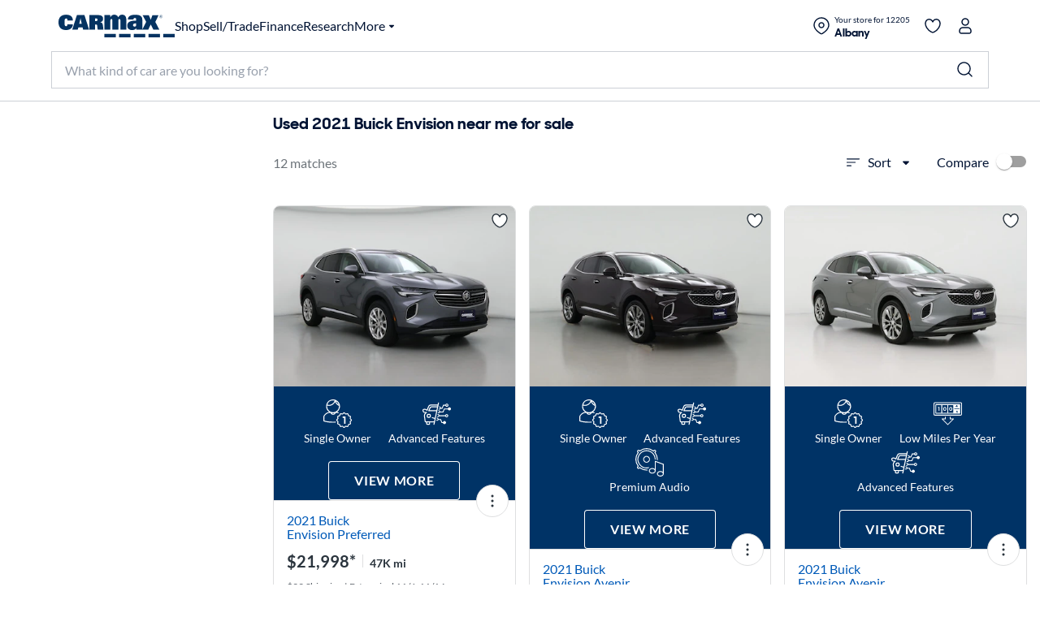

--- FILE ---
content_type: application/javascript
request_url: https://www.carmax.com/Q4kFNW1oNjUE/kP/y_N1jOoGw8/3a3zLt1w1XOYpGEG/Z0xzNEUp/Y1dwN/VB-A3w
body_size: 129266
content:
(function(){if(typeof Array.prototype.entries!=='function'){Object.defineProperty(Array.prototype,'entries',{value:function(){var index=0;const array=this;return {next:function(){if(index<array.length){return {value:[index,array[index++]],done:false};}else{return {done:true};}},[Symbol.iterator]:function(){return this;}};},writable:true,configurable:true});}}());(function(){cA();G3g();var sq;OSg();var UL=function(Qt){try{if(Qt!=null&&!ZH["isNaN"](Qt)){var Uc=ZH["parseFloat"](Qt);if(!ZH["isNaN"](Uc)){return Uc["toFixed"](2);}}}catch(Q5){}return -1;};var rc=function I2(HI,jt){var v4=I2;for(HI;HI!=zV;HI){switch(HI){case J9:{while(II(Kj,qU)){p2+=j2[Kj];Kj--;}HI+=EN;return p2;}break;case Ug:{var G7=jt[Dq];Sw.k0=I2(bl,[G7]);while(H5(Sw.k0.length,RN))Sw.k0+=Sw.k0;HI=zV;}break;case Nr:{return r8;}break;case Gr:{n1.push(Uk);HI=zV;c2=function(vx){return I2.apply(this,[jT,arguments]);};FK(f7,XK,c5);n1.pop();}break;case jT:{var UK=jt[Dq];FK.V9=I2(b0,[UK]);while(H5(FK.V9.length,zj))FK.V9+=FK.V9;HI+=K9;}break;case V:{return kI(FN,[Nj]);}break;case RG:{HI=zV;return Tc;}break;case Km:{HI=Nr;var st=jt[Dq];var r8=Ij([],[]);var x2=LS(st.length,jK);if(II(x2,qU)){do{r8+=st[x2];x2--;}while(II(x2,qU));}}break;case b0:{HI+=lr;var I5=jt[Dq];var x7=Ij([],[]);for(var cL=LS(I5.length,jK);II(cL,qU);cL--){x7+=I5[cL];}return x7;}break;case bf:{HI=V;while(II(V7,qU)){var b7=Tk(LS(Ij(V7,GL),n1[LS(n1.length,jK)]),kk.length);var IL=TI(r1,V7);var UZ=TI(kk,b7);Nj+=J5(Ug,[Dt(j5(sI(IL),sI(UZ)),j5(IL,UZ))]);V7--;}}break;case Gp:{HI+=lm;var GI=jt[Dq];var Tc=Ij([],[]);var OZ=LS(GI.length,jK);if(II(OZ,qU)){do{Tc+=GI[OZ];OZ--;}while(II(OZ,qU));}}break;case GG:{var KS=jt[Dq];HI=zV;Gj.dC=I2(Km,[KS]);while(H5(Gj.dC.length,lk))Gj.dC+=Gj.dC;}break;case qC:{n1.push(bk);Yk=function(tj){return I2.apply(this,[Ug,arguments]);};DK(Ep,[Xr,Uk]);n1.pop();HI=zV;}break;case TC:{return J5(Fm,[W7]);}break;case OG:{var Lt=jt[Dq];O2.rH=I2(Fm,[Lt]);while(H5(O2.rH.length,sK))O2.rH+=O2.rH;HI=zV;}break;case H:{HI=bf;var GL=jt[Dq];var xx=jt[Ep];var Ew=jt[IV];var kk=D4[ft];var Nj=Ij([],[]);var r1=D4[Ew];var V7=LS(r1.length,jK);}break;case Ep:{n1.push(Wk);jL=function(hx){return I2.apply(this,[OG,arguments]);};O2(N1,P5,Mj,X5);n1.pop();HI+=hr;}break;case R9:{var q2=Fk[Lx];for(var PL=LS(q2.length,jK);II(PL,qU);PL--){var cx=Tk(LS(Ij(PL,Yc),n1[LS(n1.length,jK)]),vr.length);var vI=TI(q2,PL);var GU=TI(vr,cx);W7+=J5(Ug,[Dt(sI(Dt(vI,GU)),j5(vI,GU))]);}HI+=PN;}break;case f0:{n1.push(cI);Gc=function(gL){return I2.apply(this,[GG,arguments]);};Gj(Cx,f7,pk(qU));HI+=W0;n1.pop();}break;case T:{var Ax=jt[Dq];var Yc=jt[Ep];HI=R9;var Wx=jt[IV];var Lx=jt[Dp];var vr=Fk[pL];var W7=Ij([],[]);}break;case Fm:{var A5=jt[Dq];var fI=Ij([],[]);var gx=LS(A5.length,jK);while(II(gx,qU)){fI+=A5[gx];gx--;}return fI;}break;case bl:{var j2=jt[Dq];HI-=kC;var p2=Ij([],[]);var Kj=LS(j2.length,jK);}break;}}};var Tk=function(lt,Ot){return lt%Ot;};var m2=function(Ic,Aj){return Ic>>>Aj|Ic<<32-Aj;};var SK=function(d7,qZ){return d7!==qZ;};var IK=function(fw){if(fw===undefined||fw==null){return 0;}var xU=fw["replace"](/[\w\s]/gi,'');return xU["length"];};var Y7=function(zc){return ZH["unescape"](ZH["encodeURIComponent"](zc));};var E4=function(N2,Yw){return N2<=Yw;};var II=function(mI,qk){return mI>=qk;};var TI=function(F4,zK){return F4[P4[Y5]](zK);};var v5=function(xI){var MK=xI%4;if(MK===2)MK=3;var JL=42+MK;var fK;if(JL===42){fK=function G2(vt,W4){return vt*W4;};}else if(JL===43){fK=function c4(P1,CZ){return P1+CZ;};}else{fK=function lw(gU,s7){return gU-s7;};}return fK;};var LS=function(cw,M2){return cw-M2;};var PK=function(){return ["x;9.H3P&$\t\'LM[i<$","0\\M","6K","S0d!_\r","A\x006{P;X","P%","A\x00&e-u;#","&FvB",",X\x3f!\x40#EY<$0\x40PPVf9%\\","C","0NI;","<M\f","V\bKN","","XQ\x07-^","","S\f(\t&yMQS\';","T","0J\nH,","S7+`1X,6B%C/","jl:",".",",&[","J=*","\v","\"N725$[V[B0W>t","h\n--\x40JS)S#.S\'","r\v.","Z7B","9$5\x40\\[!Y\'\'\b`\x00%F\rI,E\b","D;c$/E\r","pO7^#0V &","-","F9K 0]O","X","\r#[\'R:,\f","&D","#E\n","7A=2E","&DPH!/",":\x40![\x3f_=9I2U\v53*DZMW8\x07","3D\t/&MlJD!","&Kxr\x3fX3","ST<\'","xE","[","2X","&J\bT=<I\t4N","JC6!\\\'C",".\x40\\*B","M","Z<6<G\v![R0","ND&]6","_LWq","9\x40O","%NP\x3f","}|nS\'4-\\\x00![R0","2]I1\b\\","]P-NY8\x40|-$G0]MWQu-ZP\x00bJ^1H\\)Y\r\v(\t0\t\\VD46\x40b\x40\vI-I\\\t \r$GHKW\x07u#U\x00l","7 ^\x001","","2S#!\n6FSB\b","6\x40\fX\t{#c\v\v\"\f*GX{U0\x076]\v","$NQ;0\\\'6u\t*\b%O","P1HR[S\'","\x07`D","=E$","Ps\'A\n0p\\*L","S$.[^]","[S8,{VX","V.:\f\vA","W\v7BO\x3fI","Y+[+Y","1#U<wScnZPD4b*^%FX(R\v","\v$\\7n^SF41","/\x40\\U","[\v","&Q/JI","O2","y(\x00\"]PL","$(","P\x00%\r","(","\'LIWSu4-F\x00,[^y;U\f/XJ\f\b\'\\S[","7S*","\\","Eu-bYQ7QI+\v-&\tPXVB,\x07\'Zb\x000BN-B2\x07+R","%an(","#C*.\"NZkR4\'\t","%\x40ZRE","g8-8ejl","%8\'[-0{HNW7T","","7I\x07*\v5+\t^JS8\x076","Z:+{","d\\\x00","D%%&H\\Q","Qw\x072^a,MZcVK","A0x","Z\x07$3:YZM","]\v.\x40Y;","E^Mw%F\n2\x40\rI\n&","Q_06F\f-AD.X\x07/CP","\x00q","5","LS(","\x40\b*7_VMT<+K*NZ;","oGPPL","iX \nV[","4X)","^\n%R.3\f&[","\x40\n6N\nT1#M\b","C5","s#\n\'D\r= *[~RD!",",C\n","E","\t\"_o[["," ","Z0K\t\\,2C3E\v/:","P-8T(\t3T:.-]L","]!GS:","Z87~","_MSw","VV\bx",".\x40\\2&C\x07!R","1,NX,","-\\\ny\x3f","\"R",">. AzHX!","6\']W","S;At*M\b\t4","HYJD!","L","\f\x07","[","G\b J\f~1\x00X","$","\'J`_Y\x07-A\v$NI\v.v0\v%Q5,DVM","SX","U\x006jX3X$\x3fy\x07$","\r)/\vi","\'S\f.","2\"","7J4","#A\t$#\"]^","2]^;m\t)G55&Z","=B\b\x3f","#^5","12W2|G;9A","&\tVJD4-\b-J\r0\f\f)A$G\"\t","P","V\n!ZX04\x40\v#Y\r",".KZL","6F.e-u;#","\x00T|","=Y$","/H,1c^\x3fU=\'^\v#\v&","2r,-]L|b4\f_\x00","\'Y","\rd","\'\x40","F2Py","mY65D\x00bIO~1^2X\v","\na)\n\nPI\v\'KvL1$P\f\x07-e\f\n4e","F\'&Q","Y;-A\x007_","\\"];};var px=function(){return ["\x6c\x65\x6e\x67\x74\x68","\x41\x72\x72\x61\x79","\x63\x6f\x6e\x73\x74\x72\x75\x63\x74\x6f\x72","\x6e\x75\x6d\x62\x65\x72"];};var V5=function(){return kI.apply(this,[bl,arguments]);};var m5=function(){return DK.apply(this,[jV,arguments]);};var Ox=function(X2,MU){return X2===MU;};var Wj=function(){return kI.apply(this,[vq,arguments]);};var nZ=function(KK){if(KK===undefined||KK==null){return 0;}var cS=KK["toLowerCase"]()["replace"](/[^0-9]+/gi,'');return cS["length"];};var jx=function(Oj){return ZH["Math"]["floor"](ZH["Math"]["random"]()*Oj["length"]);};var Kk=function(g5,J2){return g5 instanceof J2;};var SL=function z4(bj,ww){var Hc=z4;for(bj;bj!=bn;bj){switch(bj){case qA:{fU[SK(typeof mL()[IZ(d8)],Ij([],[][[]]))?mL()[IZ(BK)].call(null,d8,R2,cI,z7):mL()[IZ(Rc)](OK,Dc,bt,Sk)]=function(Ok,B5){return z4.apply(this,[qf,arguments]);};fU[rx()[xt(Mj)](OK,OU,Hk)]=M8()[j7(N4)](pk({}),nw,Z1,DU);var sU;return sU=fU(fU[q1()[nx(Rc)](xw,Ww,jK,b5,k7)]=jK),n1.pop(),sU;}break;case IG:{var fU=function(C4){n1.push(hK);if(Ck[C4]){var ML;return ML=Ck[C4][rx()[xt(jj)](U4,sj,X5)],n1.pop(),ML;}var pS=Ck[C4]=z4(fC,[mL()[IZ(zr)].call(null,XL,cm,z7,pk(pk([]))),C4,mL()[IZ(jj)].call(null,E5,K8,wj,pk(pk({}))),pk({}),rx()[xt(jj)](U4,sj,pk(pk(qU))),{}]);tx[C4].call(pS[rx()[xt(jj)].apply(null,[U4,sj,lK])],pS,pS[rx()[xt(jj)].call(null,U4,sj,Hk)],fU);pS[mL()[IZ(jj)](jj,K8,wj,lI)]=pk(pk(Ep));var YS;return YS=pS[rx()[xt(jj)](U4,sj,Jx)],n1.pop(),YS;};bj=G0;}break;case j0:{bj-=MG;mw=kI(V0,[]);kI(qC,[]);kI(Mm,[Kt()]);(function(VS,VL){return kI.apply(this,[zp,arguments]);}(['FXkXTTH','T77H7gNNNNNN','FXRFRTlXR7gNNNNNN','kHkkTNlgNNNNNN','kkkkkkk','F','AR','X','A','N','AX','XF','XT','X7','AN','HNNN','ANNNN','AgTl','AglH','XgAA','l','ANNN','7','lFR'],wj));T5=kI(fN,[['FNR7gNNNNNN','A','N','k','H','F','AXl','T77H7gNNNNNN','T7lRH','FXRFRTlXR7gNNNNNN','kHkkTNlgNNNNNN','FXkXTTH','AAkllXA','7AX','ANXF','XNFk','HTNN','FNRT','kARX','ATHkF','HXlTk','l','AH','Al','AA','l7','X7','XN','7','X','AN','FXRFRTlXRT','ANNA','FRRR','XRRR','RRR','XNAT','RRRRRR','lT','AgFH','HX','HNNN','XgAA','T','AT','XX','kl','AX','ANNN','HTNNNNN','AgkA','XXXX','777','RkX'],pk({})]);SA=function LJUyOvjHDQ(){vt();UN();pt();function HN(){return FQ.apply(this,[Kf,arguments]);}function Yl(){return C0.apply(this,[lE,arguments]);}function OU(lw,HE){return lw!=HE;}function WQ(fZ){this[GU]=Object.assign(this[GU],fZ);}function kJ(){pw=["","G;\\X<0O9\\4R_&\x40)X0\nF\r0Z>T[;R_uY\"N\x403N_:Y(OU!Y","Q",":y\\j","MU\'S99F,I","9L#Z\x40=","\x00G&S[\"4E!U\'C0G9\x40,S","TSB","\x00R3\x40#XPuW\r<H/QQuW\fuK(TZ2RU9E(Y","1oqOeAu\',w(",""];}function IJ(a,b,c){return a.substr(b,c);}function J(a){return a.length;}function PE(Id,FI){return Id!==FI;}var dk;function KE(){this["gk"]=(this["gk"]&0xffff)*0xcc9e2d51+(((this["gk"]>>>16)*0xcc9e2d51&0xffff)<<16)&0xffffffff;this.B=tl;}function EI(){return kk.apply(this,[x,arguments]);}function YJ(){return dE.apply(this,[x0,arguments]);}function QZ(){return vI.apply(this,[z,arguments]);}var Tk;var Pk;function WZ(){return ht(ES()[Jm(NJ)]+'',"0x"+"\x62\x61\x30\x30\x37\x31\x36");}function YQ(){return dE.apply(this,[XU,arguments]);}function fd(jQ,jf){return jQ<<jf;}function v(){return kk.apply(this,[bf,arguments]);}var LN;function IQ(){this["vJ"]^=this["vJ"]>>>13;this.B=Xm;}function kk(FZ,Ak){var Ll=kk;switch(FZ){case x:{var nJ=Ak[z];nJ[Jl]=function(Fk){return {get w(){return Fk;},set w(AI){Fk=AI;}};};kk(Nd,[nJ]);}break;case UI:{var Nw=Ak[z];Nw[z0]=function(){var JI=Vk(Vk(Vk(fd(this[kN](),jN),fd(this[kN](),kt)),fd(this[kN](),zN)),this[kN]());return JI;};kk(bf,[Nw]);}break;case bf:{var c=Ak[z];c[r1]=function(){var Pm=Vk(fd(this[kN](),zN),this[kN]());var sf=rN()[fw(xN)].apply(null,[AZ,FN,xJ,Km]);for(var ft=lN;d(ft,Pm);ft++){sf+=String.fromCharCode(this[kN]());}return sf;};kk(zf,[c]);}break;case QN:{var R1=Ak[z];var ww=Ak[kw];R1[W1]=function(ZJ){return mk(m0(ZJ,ww),Md);};kk(tJ,[R1]);}break;case Pl:{var lU=Ak[z];lU[lU[W1](gt)]=function(){this[GU].push(this[r1]());};f(Ol,[lU]);}break;case wd:{var F1=Ak[z];F1[km]=function(){var zI=this[kN]();while(OU(zI,vS.d)){this[zI](this);zI=this[kN]();}};}break;case zf:{var RI=Ak[z];RI[c1]=function(Xd){return {get w(){return Xd;},set w(xt){Xd=xt;}};};kk(x,[RI]);}break;case tJ:{var wZ=Ak[z];kk(K0,[wZ]);}break;case Nd:{var Hf=Ak[z];Hf[dw]=function(gm,Wd){return {get w(){return gm[Wd];},set w(QS){gm[Wd]=QS;}};};kk(wd,[Hf]);}break;case K0:{var qt=Ak[z];qt[qt[W1](CE)]=function(){this[GU].push(this[kN]());};kk(Pl,[qt]);}break;}}function C0(XS,jk){var ON=C0;switch(XS){case tJ:{LZ=function(H){this[GU]=[H[cQ].w];};jw=function(F,rm){return C0.apply(this,[VE,arguments]);};dk=function(Q0,JE){return C0.apply(this,[Gt,arguments]);};sm=function(){this[GU][this[GU].length]={};};LN=function(){this[GU].pop();};vE=function(){return VU.apply(this,[U,arguments]);};mN=function(){return [...this[GU]];};Uk=function(tf){return C0.apply(this,[bd,arguments]);};Sd=function(Od,CN,zw,G1){return VU.apply(this,[vl,arguments]);};X1=function(){this[GU]=[];};EZ=function(){return VU.apply(this,[wd,arguments]);};kl=function(){return VU.apply(this,[BE,arguments]);};Il=function(){return Cw.apply(this,[HI,arguments]);};RE=function(k,J0,GS){return C0.apply(this,[Qm,arguments]);};Al(XE,[]);w0();xm=wE();Dw.call(this,Qm,[Nk()]);t=xd();Dw.call(this,Kf,[Nk()]);kJ();Dw.call(this,Ol,[Nk()]);Ul();Cw.call(this,tJ,[Nk()]);G0=Dw(Pl,[['Y0X','YI_','Is','YXSStXXXXXX','YXSstXXXXXX'],If({})]);vS={v:G0[lN],L:G0[NJ],d:G0[xN]};;hJ=class hJ {constructor(){this[m]=[];this[B0]=[];this[GU]=[];this[Kd]=lN;FQ(QE,[this]);this[ES()[Jm(xN)].apply(null,[rk,xN,lI])]=RE;}};return hJ;}break;case VE:{var F=jk[z];var rm=jk[kw];return this[GU][Cf(this[GU].length,NJ)][F]=rm;}break;case Gt:{var Q0=jk[z];var JE=jk[kw];for(var MZ of [...this[GU]].reverse()){if(ld(Q0,MZ)){return JE[dw](MZ,Q0);}}throw td()[Jk(gf)](qS,ml,zN);}break;case bd:{var tf=jk[z];if(TU(this[GU].length,lN))this[GU]=Object.assign(this[GU],tf);}break;case Qm:{var k=jk[z];var J0=jk[kw];var GS=jk[Kf];this[B0]=this[IE](J0,GS);this[cQ]=this[Jl](k);this[lQ]=new LZ(this);this[SZ](vS.v,lN);try{while(d(this[m][vS.v],this[B0].length)){var Kw=this[kN]();this[Kw](this);}}catch(RU){}}break;case lE:{var Hd=jk[z];Hd[Hd[W1](tE)]=function(){this[GU].push(OS(s0(NJ),this[Wm]()));};}break;case Yf:{var A0=jk[z];A0[A0[W1](GJ)]=function(){this[GU].push(Vk(this[Wm](),this[Wm]()));};C0(lE,[A0]);}break;case Nd:{var mJ=jk[z];mJ[mJ[W1](C1)]=function(){var Ww=[];var JS=this[GU].pop();var gN=Cf(this[GU].length,NJ);for(var Dm=lN;d(Dm,JS);++Dm){Ww.push(this[cm](this[GU][gN--]));}this[GJ](rN()[fw(AN)](L,A,Zf,Y1),Ww);};C0(Yf,[mJ]);}break;case Ed:{var fI=jk[z];fI[fI[W1](lQ)]=function(){var fQ=[];var gQ=this[kN]();while(gQ--){switch(this[GU].pop()){case lN:fQ.push(this[Wm]());break;case NJ:var Dl=this[Wm]();for(var JJ of Dl){fQ.push(JJ);}break;}}this[GU].push(this[c1](fQ));};C0(Nd,[fI]);}break;case Kf:{var Uw=jk[z];Uw[Uw[W1](Ld)]=function(){this[GU].push(this[PJ]());};C0(Ed,[Uw]);}break;}}function rS(){return f.apply(this,[WU,arguments]);}function sE(){this["vJ"]=this["vJ"]<<13|this["vJ"]>>>19;this.B=BU;}function pt(){x=qU+XE*El,Zd=Ol+XE*El+sI*El*El+sI*El*El*El+Ol*El*El*El*El,rt=sI+XE*El+sI*El*El+sI*El*El*El+Ol*El*El*El*El,QN=XE+Kf*El,UI=Sl+Sl*El,XU=kw+Ol*El,jU=lE+El,Bt=Kf+XE*El,wd=XE+El,rQ=lE+XE*El,tJ=kw+Sl*El,WU=lE+Sl*El,hN=Pl+El,Jw=Ol+Pl*El+Kf*El*El+sI*El*El*El+sI*El*El*El*El,VE=Kf+sI*El,sJ=Sl+Kf*El+z*El*El+El*El*El,Yf=Pl+Kf*El,N1=z+Kf*El,zf=XE+XE*El,h0=Ol+Sl*El,Bw=sI+sI*El,x0=Pl+sI*El,QE=Ol+El,U=Pl+Sl*El,wl=Kf+Ol*El,tS=sI+El,K0=Ol+sI*El,Ed=sI+Kf*El,lk=Kf+Kf*El,ZU=kw+sI*El,Qm=qU+El,bd=Sl+sI*El,fE=qU+Kf*El,Ht=z+Kf*El+XE*El*El+Ol*El*El*El+sI*El*El*El*El,NZ=Sl+El,cI=qU+sI*El,Jt=sI+XE*El,bf=XE+Sl*El,vl=Sl+Kf*El,BE=z+XE*El,Gt=z+Sl*El,ME=qU+Sl*El,fk=kw+El,HI=kw+Kf*El,sk=XE+sI*El,Nd=Kf+El;}function Cw(OE,Pf){var fl=Cw;switch(OE){case El:{var DJ=Pf[z];var IN=m0([],[]);var XI=Cf(DJ.length,NJ);if(FE(XI,lN)){do{IN+=DJ[XI];XI--;}while(FE(XI,lN));}return IN;}break;case Jt:{var fm=Pf[z];Xl.qZ=Cw(El,[fm]);while(d(Xl.qZ.length,xk))Xl.qZ+=Xl.qZ;}break;case HI:{Il=function(Ow){return Cw.apply(this,[Jt,arguments]);};Dw(ZU,[s0(HZ),If(If(NJ)),AZ]);}break;case N1:{var dU=Pf[z];var Sf=Pf[kw];var K1=Pf[Kf];var Om=m0([],[]);var zE=mk(m0(dU,lm()),sZ);var k0=xm[Sf];var Bl=lN;while(d(Bl,k0.length)){var Rd=P0(k0,Bl);var nE=P0(KZ.NE,zE++);Om+=Dw(jU,[M0(Vk(mS(Rd),mS(nE)),Vk(Rd,nE))]);Bl++;}return Om;}break;case XU:{var f0=Pf[z];KZ=function(xI,rl,Wt){return Cw.apply(this,[N1,arguments]);};return kl(f0);}break;case h0:{var mU=Pf[z];var l1=Pf[kw];var cw=rN()[fw(xN)](AZ,FN,sl,qE);for(var kd=lN;d(kd,mU[td()[Jk(AZ)].apply(null,[s0(Ct),If(If(lN)),AN])]);kd=m0(kd,NJ)){var Gm=mU[rN()[fw(AZ)].call(null,AN,s0(l),Bk,vQ)](kd);var Vd=l1[Gm];cw+=Vd;}return cw;}break;case bd:{var mE={'\x30':rN()[fw(lN)](xN,s0(Cm),dt,P),'\x49':v0()[Tt(lN)].apply(null,[s0(E0),NJ,HJ,I0]),'\x53':ES()[Jm(lN)](s0(Gw),NJ,Pd),'\x58':rN()[fw(NJ)].apply(null,[lN,D,Of,E]),'\x59':v0()[Tt(NJ)].call(null,s0(z0),lN,U0,U0),'\x5f':td()[Jk(lN)](bE,If([]),lN),'\x73':td()[Jk(NJ)](dl,UZ,vU),'\x74':td()[Jk(xN)](Gw,kt,xN)};return function(PU){return Cw(h0,[PU,mE]);};}break;case QN:{var st=Pf[z];var Cd=Pf[kw];var nS=Pf[Kf];var Qd=m0([],[]);var bl=mk(m0(st,lm()),IE);var gI=pw[nS];for(var At=lN;d(At,gI.length);At++){var EU=P0(gI,At);var cN=P0(Xl.qZ,bl++);Qd+=Dw(jU,[M0(mS(M0(EU,cN)),Vk(EU,cN))]);}return Qd;}break;case Bw:{var Hm=Pf[z];Xl=function(Tl,Gk,Ad){return Cw.apply(this,[QN,arguments]);};return Il(Hm);}break;case tJ:{var bw=Pf[z];EZ(bw[lN]);for(var Em=lN;d(Em,bw.length);++Em){rN()[bw[Em]]=function(){var kI=bw[Em];return function(IS,Z1,vf,R){var N=Sd(IS,Z1,If(If(lN)),Vt);rN()[kI]=function(){return N;};return N;};}();}}break;}}var LZ;function N0(){return Dw.apply(this,[Kf,arguments]);}function Td(){this["AJ"]++;this.B=X0;}function td(){var LE=new Object();td=function(){return LE;};return LE;}function hE(){this["vJ"]^=this["vJ"]>>>16;this.B=xU;}function rU(){return FQ.apply(this,[ZU,arguments]);}function S1(){return dE.apply(this,[fE,arguments]);}var pw;function mS(qw){return ~qw;}function Tt(pm){return Nk()[pm];}function Vk(MU,w){return MU|w;}function Xl(){return Dw.apply(this,[ZU,arguments]);}function wJ(){if([10,13,32].includes(this["gk"]))this.B=X0;else this.B=KE;}function ZN(XN,qQ){return XN>qQ;}function p1(){return f.apply(this,[Ol,arguments]);}var RE;function b(){return FQ.apply(this,[tS,arguments]);}function s0(Wk){return -Wk;}function WE(){return vI.apply(this,[fk,arguments]);}var G0;function zl(){return vI.apply(this,[XU,arguments]);}function vI(VS,RJ){var WI=vI;switch(VS){case z:{var VI=RJ[z];VI[VI[W1](Bm)]=function(){this[GU].push(Ml(this[Wm](),this[Wm]()));};dE(hN,[VI]);}break;case fE:{var PQ=RJ[z];PQ[PQ[W1](X)]=function(){this[GJ](this[GU].pop(),this[Wm](),this[kN]());};vI(z,[PQ]);}break;case ME:{var DZ=RJ[z];DZ[DZ[W1](bZ)]=function(){this[GU].push(ld(this[Wm](),this[Wm]()));};vI(fE,[DZ]);}break;case cI:{var nZ=RJ[z];nZ[nZ[W1](xk)]=function(){this[GU].push(mk(this[Wm](),this[Wm]()));};vI(ME,[nZ]);}break;case fk:{var jJ=RJ[z];jJ[jJ[W1](G)]=function(){this[GU].push(m0(this[Wm](),this[Wm]()));};vI(cI,[jJ]);}break;case NZ:{var t1=RJ[z];t1[t1[W1](E)]=function(){this[GU].push(AU(this[Wm](),this[Wm]()));};vI(fk,[t1]);}break;case Qm:{var hw=RJ[z];hw[hw[W1](zZ)]=function(){this[GU].push(Cf(this[Wm](),this[Wm]()));};vI(NZ,[hw]);}break;case x0:{var vm=RJ[z];vm[vm[W1](SI)]=function(){var RN=this[kN]();var St=this[kN]();var wU=this[z0]();var Mk=mN.call(this[lQ]);var RQ=this[cQ];this[GU].push(function(...w1){var Kt=vm[cQ];RN?vm[cQ]=RQ:vm[cQ]=vm[Jl](this);var BN=Cf(w1.length,St);vm[Kd]=m0(BN,NJ);while(d(BN++,lN)){w1.push(undefined);}for(let Qt of w1.reverse()){vm[GU].push(vm[Jl](Qt));}Uk.call(vm[lQ],Mk);var US=vm[m][vS.v];vm[SZ](vS.v,wU);vm[GU].push(w1.length);vm[km]();var O1=vm[Wm]();while(ZN(--BN,lN)){vm[GU].pop();}vm[SZ](vS.v,US);vm[cQ]=Kt;return O1;});};vI(Qm,[vm]);}break;case lE:{var wt=RJ[z];wt[wt[W1](Ik)]=function(){var cS=this[GU].pop();var MQ=this[kN]();if(OU(typeof cS,ES()[Jm(NJ)](s0(ct),AZ,jt))){throw td()[Jk(zN)](s0(Ct),p,NJ);}if(ZN(MQ,NJ)){cS.w++;return;}this[GU].push(new Proxy(cS,{get(bN,wm,Vl){if(MQ){return ++bN.w;}return bN.w++;}}));};vI(x0,[wt]);}break;case XU:{var XQ=RJ[z];XQ[XQ[W1](Xf)]=function(){this[GU]=[];X1.call(this[lQ]);this[SZ](vS.v,this[B0].length);};vI(lE,[XQ]);}break;}}function VZ(){return vI.apply(this,[ME,arguments]);}var hJ;var JZ;function rf(){this["vJ"]^=this["gk"];this.B=sE;}function Dk(){return C0.apply(this,[Yf,arguments]);}function VU(mZ,MJ){var zU=VU;switch(mZ){case XE:{var QU=MJ[z];var j=m0([],[]);var Jf=Cf(QU.length,NJ);while(FE(Jf,lN)){j+=QU[Jf];Jf--;}return j;}break;case hN:{var Qf=MJ[z];q1.md=VU(XE,[Qf]);while(d(q1.md.length,KS))q1.md+=q1.md;}break;case U:{vE=function(sQ){return VU.apply(this,[hN,arguments]);};Dw.call(null,Bt,[s0(Xk),xN,G,AZ]);}break;case vl:{var Fw=MJ[z];var O0=MJ[kw];var rZ=MJ[Kf];var Rf=MJ[XE];var qk=JZ[gf];var xw=m0([],[]);var LI=JZ[Fw];for(var MS=Cf(LI.length,NJ);FE(MS,lN);MS--){var WN=mk(m0(m0(MS,O0),lm()),qk.length);var JU=P0(LI,MS);var D1=P0(qk,WN);xw+=Dw(jU,[M0(Vk(mS(JU),mS(D1)),Vk(JU,D1))]);}return Al(Sl,[xw]);}break;case x0:{var r=MJ[z];var zk=m0([],[]);var vZ=Cf(r.length,NJ);while(FE(vZ,lN)){zk+=r[vZ];vZ--;}return zk;}break;case rQ:{var pU=MJ[z];Sd.mw=VU(x0,[pU]);while(d(Sd.mw.length,KS))Sd.mw+=Sd.mw;}break;case wd:{EZ=function(SJ){return VU.apply(this,[rQ,arguments]);};Sd.call(null,sN,s0(Xt),BJ,Wm);}break;case lk:{var f1=MJ[z];var t0=m0([],[]);for(var zS=Cf(f1.length,NJ);FE(zS,lN);zS--){t0+=f1[zS];}return t0;}break;case tS:{var qJ=MJ[z];KZ.NE=VU(lk,[qJ]);while(d(KZ.NE.length,KJ))KZ.NE+=KZ.NE;}break;case BE:{kl=function(QJ){return VU.apply(this,[tS,arguments]);};Dw.call(null,Ed,[s0(Fd),lN,Ok]);}break;}}function xU(){this["vJ"]=(this["vJ"]&0xffff)*0x85ebca6b+(((this["vJ"]>>>16)*0x85ebca6b&0xffff)<<16)&0xffffffff;this.B=IQ;}function Dw(vk,kf){var x1=Dw;switch(vk){case Ol:{var VJ=kf[z];Il(VJ[lN]);var HQ=lN;if(d(HQ,VJ.length)){do{td()[VJ[HQ]]=function(){var Cl=VJ[HQ];return function(UQ,xS,Zk){var Hl=Xl(UQ,If(If(NJ)),Zk);td()[Cl]=function(){return Hl;};return Hl;};}();++HQ;}while(d(HQ,VJ.length));}}break;case ZU:{var tw=kf[z];var FJ=kf[kw];var DE=kf[Kf];var cl=pw[IE];var Tf=m0([],[]);var Z=pw[DE];for(var Dd=Cf(Z.length,NJ);FE(Dd,lN);Dd--){var ZE=mk(m0(m0(Dd,tw),lm()),cl.length);var pf=P0(Z,Dd);var tm=P0(cl,ZE);Tf+=Dw(jU,[M0(mS(M0(pf,tm)),Vk(pf,tm))]);}return Cw(Bw,[Tf]);}break;case Qm:{var Nl=kf[z];kl(Nl[lN]);for(var LJ=lN;d(LJ,Nl.length);++LJ){ES()[Nl[LJ]]=function(){var Ff=Nl[LJ];return function(k1,hU,q){var Ef=KZ(k1,hU,Wm);ES()[Ff]=function(){return Ef;};return Ef;};}();}}break;case Pl:{var fJ=kf[z];var SS=kf[kw];var JN=[];var nk=Cw(bd,[]);var PS=SS?bt[td()[Jk(AN)](ZS,Y1,sN)]:bt[td()[Jk(L)].apply(null,[pQ,lt,L])];for(var DU=lN;d(DU,fJ[td()[Jk(AZ)](s0(Ct),If(lN),AN)]);DU=m0(DU,NJ)){JN[rN()[fw(L)](NJ,xl,sN,gS)](PS(nk(fJ[DU])));}return JN;}break;case jU:{var NS=kf[z];if(nw(NS,rt)){return bt[Pk[xN]][Pk[NJ]](NS);}else{NS-=Zd;return bt[Pk[xN]][Pk[NJ]][Pk[lN]](null,[m0(sU(NS,vU),Jw),m0(mk(NS,sJ),Ht)]);}}break;case kw:{var H0=kf[z];var M=kf[kw];var dQ=kf[Kf];var qd=kf[XE];var Sm=m0([],[]);var Ft=mk(m0(H0,lm()),IE);var R0=t[M];for(var g1=lN;d(g1,R0.length);g1++){var F0=P0(R0,g1);var TE=P0(q1.md,Ft++);Sm+=Dw(jU,[M0(Vk(mS(F0),mS(TE)),Vk(F0,TE))]);}return Sm;}break;case BE:{var XZ=kf[z];q1=function(rd,hQ,Rk,IZ){return Dw.apply(this,[kw,arguments]);};return vE(XZ);}break;case Kf:{var YN=kf[z];vE(YN[lN]);var GE=lN;if(d(GE,YN.length)){do{v0()[YN[GE]]=function(){var hl=YN[GE];return function(W0,rJ,pI,hk){var wf=q1.call(null,W0,rJ,AN,zN);v0()[hl]=function(){return wf;};return wf;};}();++GE;}while(d(GE,YN.length));}}break;case Ed:{var Gl=kf[z];var bJ=kf[kw];var tU=kf[Kf];var nf=xm[L];var gJ=m0([],[]);var Gf=xm[bJ];var pJ=Cf(Gf.length,NJ);if(FE(pJ,lN)){do{var tt=mk(m0(m0(pJ,Gl),lm()),nf.length);var ck=P0(Gf,pJ);var wk=P0(nf,tt);gJ+=Dw(jU,[M0(Vk(mS(ck),mS(wk)),Vk(ck,wk))]);pJ--;}while(FE(pJ,lN));}return Cw(XU,[gJ]);}break;case Bt:{var dI=kf[z];var h=kf[kw];var YS=kf[Kf];var UJ=kf[XE];var zm=t[AZ];var Ew=m0([],[]);var wN=t[h];var pd=Cf(wN.length,NJ);while(FE(pd,lN)){var DQ=mk(m0(m0(pd,dI),lm()),zm.length);var tk=P0(wN,pd);var Fl=P0(zm,DQ);Ew+=Dw(jU,[M0(Vk(mS(tk),mS(Fl)),Vk(tk,Fl))]);pd--;}return Dw(BE,[Ew]);}break;}}function FS(){return kk.apply(this,[tJ,arguments]);}function lJ(){if(this["I1"]<J(this["MN"]))this.B=DI;else this.B=zJ;}function f(bQ,nd){var I=f;switch(bQ){case wl:{var q0=nd[z];q0[q0[W1](p0)]=function(){this[GU].push(PE(this[Wm](),this[Wm]()));};vI(XU,[q0]);}break;case BE:{var B1=nd[z];B1[B1[W1](VQ)]=function(){this[GU].push(this[Wm]()&&this[Wm]());};f(wl,[B1]);}break;case WU:{var hI=nd[z];hI[hI[W1](AE)]=function(){this[GU].push(OS(this[Wm](),this[Wm]()));};f(BE,[hI]);}break;case Bw:{var xE=nd[z];xE[xE[W1](nt)]=function(){this[GU].push(TU(this[Wm](),this[Wm]()));};f(WU,[xE]);}break;case tS:{var K=nd[z];K[K[W1](mm)]=function(){this[GU].push(this[DN](this[r1]()));};f(Bw,[K]);}break;case qU:{var CS=nd[z];CS[CS[W1](vd)]=function(){this[GU].push(this[Jl](undefined));};f(tS,[CS]);}break;case z:{var Rl=nd[z];Rl[Rl[W1](E0)]=function(){this[GU].push(FE(this[Wm](),this[Wm]()));};f(qU,[Rl]);}break;case ZU:{var AS=nd[z];AS[AS[W1](c1)]=function(){this[GU].push(fd(this[Wm](),this[Wm]()));};f(z,[AS]);}break;case U:{var tI=nd[z];tI[tI[W1](TQ)]=function(){this[GU].push(d(this[Wm](),this[Wm]()));};f(ZU,[tI]);}break;case Ol:{var HU=nd[z];HU[HU[W1](EJ)]=function(){var BQ=this[kN]();var gZ=HU[z0]();if(If(this[Wm](BQ))){this[SZ](vS.v,gZ);}};f(U,[HU]);}break;}}function OS(H1,cd){return H1*cd;}function cU(){return Dw.apply(this,[Qm,arguments]);}function Kl(){return vI.apply(this,[NZ,arguments]);}function KZ(){return Dw.apply(this,[Ed,arguments]);}function OI(){return ht(ES()[Jm(NJ)]+'',";",WZ());}function If(BI){return !BI;}function d1(){return vI.apply(this,[cI,arguments]);}function Cf(ql,Ql){return ql-Ql;}var kl;function J1(){return f.apply(this,[ZU,arguments]);}function wE(){return ["_2s \"C}dwwI!|l|","",",","_7/TR","\" kKJXQ[t5yWG"];}function X0(){this["I1"]++;this.B=lJ;}function UE(){this["vJ"]=(this["xQ"]&0xffff)+0x6b64+(((this["xQ"]>>>16)+0xe654&0xffff)<<16);this.B=Td;}function Nk(){var Gd=['jl','Rw','Wf','nN','TS','Lm','mf','Nf','l0'];Nk=function(){return Gd;};return Gd;}function zJ(){this["vJ"]^=this["AJ"];this.B=hE;}var z,qU,kw,El,sI,Sl,Kf,XE,lE,Pl,Ol;function dJ(){return WZ()+J("\x62\x61\x30\x30\x37\x31\x36")+3;}function UN(){El=[+ ! +[]]+[+[]]-[],z=+[],Sl=! +[]+! +[]+! +[]+! +[],Kf=! +[]+! +[],lE=+ ! +[]+! +[]+! +[]+! +[]+! +[]+! +[]+! +[],Pl=[+ ! +[]]+[+[]]-+ ! +[],qU=[+ ! +[]]+[+[]]-+ ! +[]-+ ! +[],Ol=+ ! +[]+! +[]+! +[]+! +[]+! +[]+! +[],sI=+ ! +[]+! +[]+! +[]+! +[]+! +[],XE=+ ! +[]+! +[]+! +[],kw=+ ! +[];}function vt(){Tk=[]['\x6b\x65\x79\x73']();NJ=1;ES()[Jm(NJ)]=LJUyOvjHDQ;if(typeof window!==[]+[][[]]){bt=window;}else if(typeof global!==[]+[][[]]){bt=global;}else{bt=this;}}function n1(){return dE.apply(this,[ZU,arguments]);}function mk(n0,Q){return n0%Q;}function qI(){return f.apply(this,[tS,arguments]);}function Uf(Vf,Qk){return Vf==Qk;}function KI(){return dE.apply(this,[hN,arguments]);}function xd(){return ["R","Y","\x40i5\\^)","x>*|ikv5Txv%Ug"];}function DI(){this["gk"]=lS(this["MN"],this["I1"]);this.B=wJ;}function BZ(){return vI.apply(this,[lE,arguments]);}function ES(){var tZ=Object['\x63\x72\x65\x61\x74\x65'](Object['\x70\x72\x6f\x74\x6f\x74\x79\x70\x65']);ES=function(){return tZ;};return tZ;}function nm(){return kk.apply(this,[Pl,arguments]);}function Bf(){return kk.apply(this,[K0,arguments]);}function U1(){return FQ.apply(this,[Ol,arguments]);}var vE;var mN;function gl(MN,g){var fU={MN:MN,vJ:g,AJ:0,I1:0,B:DI};while(!fU.B());return fU["vJ"]>>>0;}function r0(){return IJ(ES()[Jm(NJ)]+'',0,WZ());}function ht(a,b,c){return a.indexOf(b,c);}function ld(MI,jd){return MI in jd;}function pN(M1,TZ){return M1>>>TZ;}function q1(){return Dw.apply(this,[Bt,arguments]);}function fw(IU){return Nk()[IU];}function LU(){return kk.apply(this,[UI,arguments]);}function Ul(){JZ=["Q","A\nO7","\n","",">^(_\vO","Q7&E","}_u^$b8uCx\"qZgYn~=(","CSGI"];}function HS(){return IJ(ES()[Jm(NJ)]+'',OI()+1);}function dm(){return dE.apply(this,[zf,arguments]);}function PI(){return vI.apply(this,[Qm,arguments]);}function Jm(d0){return Nk()[d0];}function NI(){return kk.apply(this,[zf,arguments]);}function TN(){return vI.apply(this,[fE,arguments]);}var sm;function sU(T,Pw){return T>>Pw;}var bt;function zt(){return this;}function lm(){var vw;vw=lZ()-RZ();return lm=function(){return vw;},vw;}function m0(kS,b0){return kS+b0;}var ME,XU,UI,Jt,wd,U,sk,N1,Ed,fk,rt,bf,Gt,WU,rQ,lk,zf,Qm,cI,Bt,bd,x0,Nd,vl,sJ,hN,K0,wl,HI,Ht,x,NZ,tJ,h0,BE,jU,QN,Jw,Yf,fE,Zd,ZU,tS,VE,Bw,QE;var Sd;function z1(){return f.apply(this,[qU,arguments]);}function lS(a,b){return a.charCodeAt(b);}function M0(EE,bI){return EE&bI;}function Ud(){return FQ.apply(this,[Ed,arguments]);}function Zl(){return f.apply(this,[BE,arguments]);}function v0(){var XJ=[]['\x65\x6e\x74\x72\x69\x65\x73']();v0=function(){return XJ;};return XJ;}function cf(){return FQ.apply(this,[x0,arguments]);}function Hk(){return dE.apply(this,[WU,arguments]);}function w0(){Pk=["\x61\x70\x70\x6c\x79","\x66\x72\x6f\x6d\x43\x68\x61\x72\x43\x6f\x64\x65","\x53\x74\x72\x69\x6e\x67","\x63\x68\x61\x72\x43\x6f\x64\x65\x41\x74"];}return C0.call(this,tJ);function Wl(){return dE.apply(this,[lk,arguments]);}function FE(Am,ff){return Am>=ff;}function tl(){this["gk"]=this["gk"]<<15|this["gk"]>>>17;this.B=cJ;}function Mf(){return kk.apply(this,[QN,arguments]);}function Jk(EN){return Nk()[EN];}function kZ(){return f.apply(this,[wl,arguments]);}function P0(LS,s){return LS[Pk[AZ]](s);}var jw;function cJ(){this["gk"]=(this["gk"]&0xffff)*0x1b873593+(((this["gk"]>>>16)*0x1b873593&0xffff)<<16)&0xffffffff;this.B=rf;}function rN(){var nU=Object['\x63\x72\x65\x61\x74\x65'](Object['\x70\x72\x6f\x74\x6f\x74\x79\x70\x65']);rN=function(){return nU;};return nU;}function dS(){return Dw.apply(this,[Ol,arguments]);}function FQ(bU,TI){var pZ=FQ;switch(bU){case Kf:{var V=TI[z];V[PJ]=function(){var Zm=rN()[fw(xN)](AZ,FN,c0,P);for(let Zt=lN;d(Zt,zN);++Zt){Zm+=this[kN]().toString(xN).padStart(zN,rN()[fw(NJ)](lN,D,If(If(NJ)),G));}var hd=parseInt(Zm.slice(NJ,Im),xN);var jZ=Zm.slice(Im);if(Uf(hd,lN)){if(Uf(jZ.indexOf(v0()[Tt(NJ)](s0(z0),lN,PN,Of)),s0(NJ))){return lN;}else{hd-=G0[AZ];jZ=m0(rN()[fw(NJ)].apply(null,[lN,D,If([]),sZ]),jZ);}}else{hd-=G0[L];jZ=m0(v0()[Tt(NJ)].apply(null,[s0(z0),lN,hZ,If(If(lN))]),jZ);}var OQ=lN;var nQ=NJ;for(let dd of jZ){OQ+=OS(nQ,parseInt(dd));nQ/=xN;}return OS(OQ,Math.pow(xN,hd));};kk(UI,[V]);}break;case tS:{var WJ=TI[z];WJ[IE]=function(Yt,Vm){var gE=atob(Yt);var s1=lN;var Zw=[];var Lt=lN;for(var Jd=lN;d(Jd,gE.length);Jd++){Zw[Lt]=gE.charCodeAt(Jd);s1=Ml(s1,Zw[Lt++]);}kk(QN,[this,mk(m0(s1,Vm),Md)]);return Zw;};FQ(Kf,[WJ]);}break;case Ed:{var YI=TI[z];YI[kN]=function(){return this[B0][this[m][vS.v]++];};FQ(tS,[YI]);}break;case bf:{var b1=TI[z];b1[Wm]=function(j1){return this[cm](j1?this[GU][Cf(this[GU][td()[Jk(AZ)].apply(null,[s0(Ct),A1,AN])],NJ)]:this[GU].pop());};FQ(Ed,[b1]);}break;case ZU:{var qf=TI[z];qf[cm]=function(GN){return Uf(typeof GN,ES()[Jm(NJ)].apply(null,[s0(ct),AZ,hm]))?GN.w:GN;};FQ(bf,[qf]);}break;case Ol:{var C=TI[z];C[DN]=function(dN){return dk.call(this[lQ],dN,this);};FQ(ZU,[C]);}break;case x0:{var nl=TI[z];nl[GJ]=function(tN,jE,g0){if(Uf(typeof tN,ES()[Jm(NJ)].apply(null,[s0(ct),AZ,UZ]))){g0?this[GU].push(tN.w=jE):tN.w=jE;}else{jw.call(this[lQ],tN,jE);}};FQ(Ol,[nl]);}break;case QE:{var mQ=TI[z];mQ[SZ]=function(kU,fN){this[m][kU]=fN;};mQ[gf]=function(pS){return this[m][pS];};FQ(x0,[mQ]);}break;}}function RZ(){return gl(j0(),82639);}function lf(){return C0.apply(this,[Kf,arguments]);}function j0(){return r0()+HS()+typeof bt[ES()[Jm(NJ)].name];}function AU(pl,PZ){return pl/PZ;}function TJ(){return dE.apply(this,[Nd,arguments]);}function Al(df,BS){var Ot=Al;switch(df){case XE:{NJ=+ ! ![];xN=NJ+NJ;AZ=NJ+xN;L=AZ+NJ;AN=AZ+xN;sZ=L*AN-xN-NJ;lN=+[];gf=NJ*AN-xN+AZ;sN=AN*NJ+xN;IE=sN*AZ-gf*xN;P1=sN+AN*AZ+xN+IE;Cm=L+sN+gf+P1*AN;vU=xN-sN+IE+gf;dt=vU-L-xN+sN;zN=sN+AN-L*NJ;P=zN+AN*NJ*L-AZ;L0=L*AZ*gf-AN+P1;E0=L0+xN*zN+vU*AN;HJ=NJ-vU+L+sN*zN;I0=xN*L+IE*vU*NJ;Gw=vU*IE*AN-P1-L;Pd=sN*zN-gf-AZ-vU;D=sN*zN*gf+AZ*xN;Of=AN+zN-L+P1+vU;E=NJ+zN*L+P1+gf;z0=AZ*L0-zN*sN+vU;U0=P1-AZ+gf*AN*NJ;bE=sN+L*xN*NJ*P1;dl=AZ*P1*L+L0*NJ;UZ=gf*zN+xN*L*AN;kt=NJ*vU+IE-AN+xN;FN=L*AN*vU+L0-sN;sl=vU-L+gf*IE-NJ;qE=xN-L+vU+P1+zN;Ct=zN*IE+L0+P1+xN;l=xN+AN+IE+zN+AZ;Bk=AN*gf-AZ*sN+L;vQ=gf-L+sN*AN+vU;KS=sN*L-AZ-AN-xN;Xk=L+vU*AN*zN+NJ;G=AZ*L+vU*gf-xN;Vt=sN*xN-L+vU*zN;Wm=vU*AN+P1-AZ+NJ;pQ=L0+AZ-L+vU+xN;lt=vU+NJ-AN+IE*zN;ZS=L+NJ+xN*P1*zN;Y1=IE*zN+AZ*NJ*AN;xl=L*L0-AZ-AN;gS=L*vU*xN+IE-gf;Xt=L0*L+IE+sN+vU;BJ=zN+AZ*vU*xN+NJ;KJ=zN*vU-NJ-AN*IE;Fd=L0+IE*zN*AN-P1;Ok=zN+AN*vU-IE-NJ;ct=L0+IE*xN-AN;xk=xN+NJ+sN*zN+L;HZ=P1+L0*L-AN-IE;GU=zN*gf*L-AZ*sN;cQ=P1*L-xN-NJ+L0;dw=gf*vU+sN-IE;qS=P1*zN+AN+gf;ml=zN+sN*L+AN;W1=P1-gf+AN*AZ;tE=P1*gf-L-AZ+zN;GJ=L0*xN+NJ+AZ;C1=zN*sN*xN+L+L0;cm=vU*xN*zN-gf;A=gf+L-AZ+L0;Zf=sN*zN+L*AN-IE;lQ=vU*P1-L0-sN+zN;kN=P1+L0+zN+xN-sN;c1=gf+zN*AZ*sN-NJ;Ld=L+P1*gf+AN*zN;PJ=xN+sN+AN+P1+L0;Af=P1*zN-NJ-L*AN;SZ=IE*L-zN-sN+vU;QI=L0*NJ+zN*IE*xN;m=xN+zN+P1+IE*gf;km=AZ*vU-gf+xN;Jl=P1+AZ*zN*IE-xN;sS=IE*L*sN;vN=IE*sN*zN-gf+P1;jm=sN*L+zN-IE+AZ;Bm=xN*AN+L*sN+gf;X=sN+IE-AN+P1+NJ;bZ=xN-AZ+IE*sN;zZ=sN+xN*AZ+zN*IE;SI=P1+L*vU+zN+AN;Kd=sN+L0+xN+P1+IE;Ik=vU*NJ*IE+gf;jt=vU+P1+AZ-IE+xN;p=gf*AZ-AN+vU+P1;Xf=P1-AZ+sN*vU-NJ;B0=AN+L+NJ+L0+zN;p0=sN+gf*AN*L;VQ=xN*vU*gf+sN+L;AE=vU*sN+P1*xN-L;nt=P1*AN-zN*AZ-L;mm=zN*P1-L0-AN*L;DN=L0-IE+xN*AN+P1;r1=sN*AZ*AN+P1*L;vd=L0+sN*IE+AN-vU;TQ=vU*sN+L0*NJ+gf;EJ=L*P1+zN*gf+AN;gt=L0+AZ*P1+xN-zN;CE=IE+P1*gf-zN-AZ;Md=IE+sN+vU*zN*AZ;xJ=vU*sN+NJ+zN;Km=sN+P1-NJ-L+zN;jN=vU*xN+L;c0=P1*xN-gf+zN;Im=NJ*vU+xN*AN-zN;PN=sN*gf-xN+vU+L;hZ=sN+NJ+AN*gf+P1;A1=AN*NJ*L+AZ-xN;hm=sN*NJ*vU+L+gf;rk=xN*L0-NJ-AN;lI=zN*IE+AZ*sN-NJ;}break;case sk:{var gU=BS[z];var NN=BS[kw];var Rt=BS[Kf];var gd=BS[XE];var CU=m0([],[]);var mt=mk(m0(NN,lm()),IE);var pk=JZ[gU];var kE=lN;while(d(kE,pk.length)){var xf=P0(pk,kE);var YE=P0(Sd.mw,mt++);CU+=Dw(jU,[M0(Vk(mS(xf),mS(YE)),Vk(xf,YE))]);kE++;}return CU;}break;case Sl:{var SQ=BS[z];Sd=function(rE,CJ,Iw,D0){return Al.apply(this,[sk,arguments]);};return EZ(SQ);}break;}}function QQ(){return f.apply(this,[U,arguments]);}function dE(Q1,L1){var Lk=dE;switch(Q1){case ZU:{var Nm=L1[z];Nm[Nm[W1](Af)]=function(){var OJ=this[kN]();var Vw=Nm[z0]();if(this[Wm](OJ)){this[SZ](vS.v,Vw);}};C0(Kf,[Nm]);}break;case x0:{var v1=L1[z];v1[v1[W1](QI)]=function(){var II=this[kN]();var wQ=this[GU].pop();var Mt=this[GU].pop();var tQ=this[GU].pop();var Sw=this[m][vS.v];this[SZ](vS.v,wQ);try{this[km]();}catch(O){this[GU].push(this[Jl](O));this[SZ](vS.v,Mt);this[km]();}finally{this[SZ](vS.v,tQ);this[km]();this[SZ](vS.v,Sw);}};dE(ZU,[v1]);}break;case Jt:{var Y0=L1[z];Y0[Y0[W1](sS)]=function(){var kQ=this[kN]();var KN=this[kN]();var KQ=this[kN]();var Z0=this[Wm]();var sw=[];for(var Yd=lN;d(Yd,KQ);++Yd){switch(this[GU].pop()){case lN:sw.push(this[Wm]());break;case NJ:var W=this[Wm]();for(var Rm of W.reverse()){sw.push(Rm);}break;default:throw new Error(td()[Jk(sN)](vN,KS,gf));}}var ZZ=Z0.apply(this[cQ].w,sw.reverse());kQ&&this[GU].push(this[Jl](ZZ));};dE(x0,[Y0]);}break;case zf:{var Um=L1[z];Um[Um[W1](xN)]=function(){this[GU].push(pN(this[Wm](),this[Wm]()));};dE(Jt,[Um]);}break;case lk:{var S=L1[z];S[S[W1](L)]=function(){LN.call(this[lQ]);};dE(zf,[S]);}break;case WU:{var EQ=L1[z];EQ[EQ[W1](zN)]=function(){sm.call(this[lQ]);};dE(lk,[EQ]);}break;case XU:{var hf=L1[z];hf[hf[W1](vU)]=function(){this[GU].push(sU(this[Wm](),this[Wm]()));};dE(WU,[hf]);}break;case Nd:{var Tm=L1[z];Tm[Tm[W1](P)]=function(){var rI=this[kN]();var DS=this[Wm]();var YU=this[Wm]();var nI=this[dw](YU,DS);if(If(rI)){var Et=this;var Pt={get(SU){Et[cQ]=SU;return YU;}};this[cQ]=new Proxy(this[cQ],Pt);}this[GU].push(nI);};dE(XU,[Tm]);}break;case fE:{var Lf=L1[z];Lf[Lf[W1](jm)]=function(){this[GU].push(this[z0]());};dE(Nd,[Lf]);}break;case hN:{var ZI=L1[z];ZI[ZI[W1](SZ)]=function(){this[SZ](vS.v,this[z0]());};dE(fE,[ZI]);}break;}}function nw(S0,V1){return S0<=V1;}function wS(){return kk.apply(this,[Nd,arguments]);}function Ck(){return kk.apply(this,[wd,arguments]);}0xba00716,2509407892;function Ym(){return vI.apply(this,[x0,arguments]);}function bS(){return Cw.apply(this,[tJ,arguments]);}function AQ(){return C0.apply(this,[Ed,arguments]);}function TU(LQ,jI){return LQ===jI;}function JQ(){return f.apply(this,[z,arguments]);}function Xw(){return FQ.apply(this,[QE,arguments]);}function Xm(){this["vJ"]=(this["vJ"]&0xffff)*0xc2b2ae35+(((this["vJ"]>>>16)*0xc2b2ae35&0xffff)<<16)&0xffffffff;this.B=V0;}var xm;function qm(){return dE.apply(this,[Jt,arguments]);}function OZ(){return FQ.apply(this,[bf,arguments]);}function V0(){this["vJ"]^=this["vJ"]>>>16;this.B=zt;}var NJ,xN,AZ,L,AN,sZ,lN,gf,sN,IE,P1,Cm,vU,dt,zN,P,L0,E0,HJ,I0,Gw,Pd,D,Of,E,z0,U0,bE,dl,UZ,kt,FN,sl,qE,Ct,l,Bk,vQ,KS,Xk,G,Vt,Wm,pQ,lt,ZS,Y1,xl,gS,Xt,BJ,KJ,Fd,Ok,ct,xk,HZ,GU,cQ,dw,qS,ml,W1,tE,GJ,C1,cm,A,Zf,lQ,kN,c1,Ld,PJ,Af,SZ,QI,m,km,Jl,sS,vN,jm,Bm,X,bZ,zZ,SI,Kd,Ik,jt,p,Xf,B0,p0,VQ,AE,nt,mm,DN,r1,vd,TQ,EJ,gt,CE,Md,xJ,Km,jN,c0,Im,PN,hZ,A1,hm,rk,lI;function GI(){return C0.apply(this,[Nd,arguments]);}var t;function Ml(bm,CI){return bm^CI;}function BU(){this["xQ"]=(this["vJ"]&0xffff)*5+(((this["vJ"]>>>16)*5&0xffff)<<16)&0xffffffff;this.B=UE;}function lZ(){return IJ(ES()[Jm(NJ)]+'',dJ(),OI()-dJ());}var Il;var vS;function d(Bd,wI){return Bd<wI;}var Uk;function n(){return f.apply(this,[Bw,arguments]);}var X1;var EZ;}();FG={};}break;case ST:{t7=function(){return J5.apply(this,[zp,arguments]);};Gj=function(OL,FU,bL){return J5.apply(this,[Km,arguments]);};J5(CG,[]);bc();DI=px();I1();bj=TG;}break;case XT:{xS=function(tx){return z4.apply(this,[GG,arguments]);}([function(n4,zI){return BL.apply(this,[sg,arguments]);},function(hw,KU,DL){'use strict';return UU.apply(this,[fC,arguments]);}]);bj=KV;}break;case KV:{bj=bn;n1.pop();}break;case El:{bj+=xl;D4=KZ();J5.call(this,RA,[sw()]);J5(T,[]);J5(fC,[]);kI(Dp,[Kt()]);rS=J5(Mm,[]);J5(cV,[]);kI(MG,[Kt()]);}break;case CH:{kI.call(this,vq,[sw()]);S8();J5.call(this,Dp,[sw()]);CK=PK();kI.call(this,bl,[sw()]);B7=Rt();bj-=FH;J5.call(this,AG,[sw()]);}break;case TG:{gw();It=tK();n7();bj=CH;Yt=O5();}break;case Dq:{jL=function(){return rc.apply(this,[Ep,arguments]);};O2=function(J7,R7,J8,T2){return rc.apply(this,[T,arguments]);};Yk=function(){return rc.apply(this,[qC,arguments]);};c2=function(){return rc.apply(this,[Gr,arguments]);};FK=function(f1,xK,TL){return rc.apply(this,[H,arguments]);};Gc=function(){return rc.apply(this,[f0,arguments]);};bj=ST;}break;case V0:{FK.V9=D4[ft];J5.call(this,RA,[eS1_xor_0_memo_array_init()]);return '';}break;case vq:{Sw.k0=B7[V1];J5.call(this,AG,[eS1_xor_1_memo_array_init()]);return '';}break;case wH:{O2.rH=Fk[pL];J5.call(this,Dp,[eS1_xor_3_memo_array_init()]);return '';}break;case RA:{bj=bn;var TS=ww[Dq];var L7=qU;for(var Tj=qU;H5(Tj,TS.length);++Tj){var XI=TI(TS,Tj);if(H5(XI,W9)||lL(XI,TH))L7=Ij(L7,jK);}return L7;}break;case rm:{bj+=V0;fU[KI()[p8(BK)].call(null,Pm,YI)]=function(wU,L1,HU){n1.push(O7);if(pk(fU[mL()[IZ(BK)](Rw,mU,cI,Ix)](wU,L1))){ZH[SK(typeof vw()[fL(jK)],'undefined')?vw()[fL(qU)].call(null,dk,BZ,d1,Ft,j8):vw()[fL(dI)].apply(null,[Kc,QK,SU,kS,dI])][mL()[IZ(Mk)].call(null,PU,K8,Ak,lI)](wU,L1,z4(fC,[mL()[IZ(Ak)](t4,Mc,lk,K4),pk(pk([])),vw()[fL(jK)](pU,Y5,P8,BZ,Ux),HU]));}n1.pop();};}break;case f0:{var p1=ww[Dq];var QI=qU;bj+=jn;for(var X1=qU;H5(X1,p1.length);++X1){var Yx=TI(p1,X1);if(H5(Yx,W9)||lL(Yx,TH))QI=Ij(QI,jK);}return QI;}break;case dH:{bj-=NV;fU[rx()[xt(z7)].apply(null,[xk,Vp,pk([])])]=function(Kx){n1.push(AS);var zZ=Kx&&Kx[KI()[p8(Mk)](Yf,z7)]?function Sx(){var Nc;n1.push(Xt);return Nc=Kx[gk()[Zw(BI)](sf,ZU,xw)],n1.pop(),Nc;}:function k8(){return Kx;};fU[KI()[p8(BK)](ZT,YI)](zZ,KI()[p8(z7)].apply(null,[F1,Hk]),zZ);var T8;return n1.pop(),T8=zZ,T8;};}break;case cp:{var Gt=ZH[vw()[fL(qU)](dk,BZ,T7,pk({}),L8)](Ut);for(var M1=jK;H5(M1,ww[rx()[xt(qU)](vZ,Nw,OK)]);M1++){var Et=ww[M1];if(SK(Et,null)&&SK(Et,undefined)){for(var NS in Et){if(ZH[vw()[fL(qU)](dk,BZ,T7,pk(pk(qU)),T4)][mL()[IZ(jK)](Jx,Tt,Gw,R4)][q1()[nx(Fw)](Qk,Jj,BK,k4,zk)].call(Et,NS)){Gt[NS]=Et[NS];}}}}bj-=UH;}break;case G0:{var Ck={};bj=rm;n1.push(Xt);fU[q1()[nx(qU)](N1,Cj,jK,mZ,lU)]=tx;fU[q1()[nx(jK)].call(null,vj,Cj,jK,kK,xc)]=Ck;}break;case jV:{Gj.dC=Yt[Jx];kI.call(this,vq,[eS1_xor_4_memo_array_init()]);return '';}break;case w9:{K2.Lg=CK[Sk];kI.call(this,bl,[eS1_xor_2_memo_array_init()]);return '';}break;case fC:{var C1={};var z8=ww;n1.push(vk);bj+=Sf;for(var qt=qU;H5(qt,z8[rx()[xt(qU)](vZ,Uj,xc)]);qt+=dI)C1[z8[qt]]=z8[Ij(qt,jK)];var Zc;return n1.pop(),Zc=C1,Zc;}break;case S9:{var qS;return n1.pop(),qS=Gt,qS;}break;case fN:{var l1=ww[Dq];var Hw=qU;for(var m8=qU;H5(m8,l1.length);++m8){var LL=TI(l1,m8);if(H5(LL,W9)||lL(LL,TH))Hw=Ij(Hw,jK);}bj+=Mr;return Hw;}break;case JN:{var g8=ww;var nj=g8[qU];bj+=jp;n1.push(B2);for(var BU=jK;H5(BU,g8[rx()[xt(qU)](vZ,WK,xc)]);BU+=dI){nj[g8[BU]]=g8[Ij(BU,jK)];}n1.pop();}break;case Uf:{fU[q1()[nx(Y5)](I8,R5,jK,Nk,Y5)]=function(fx,Rx){if(Dt(Rx,T5[jK]))fx=fU(fx);n1.push(Vk);if(Dt(Rx,N4)){var m4;return n1.pop(),m4=fx,m4;}if(Dt(Rx,Fw)&&Ox(typeof fx,KI()[p8(Ak)](pK,Ft))&&fx&&fx[KI()[p8(Mk)](Dr,z7)]){var Bt;return n1.pop(),Bt=fx,Bt;}var Jw=ZH[vw()[fL(qU)](dk,BZ,kx,t4,b1)][rx()[xt(Mk)].call(null,E8,Ht,Z8)](null);fU[M8()[j7(BI)].apply(null,[U1,lG,t4,dk])](Jw);ZH[vw()[fL(qU)].apply(null,[dk,BZ,kx,x1,XL])][mL()[IZ(Mk)](LZ,L2,Ak,pk(pk(qU)))](Jw,gk()[Zw(BI)](fS,vj,xw),z4(fC,[mL()[IZ(Ak)].apply(null,[tt,pj,lk,Ux]),pk(pk([])),vw()[fL(Y5)](lK,Rc,nL,Y5,Sk),fx]));if(Dt(Rx,dI)&&F5(typeof fx,rx()[xt(Ak)](EK,J,EK)))for(var wL in fx)fU[KI()[p8(BK)](fk,YI)](Jw,wL,function(Qc){return fx[Qc];}.bind(null,wL));var M4;return n1.pop(),M4=Jw,M4;};bj+=g9;}break;case rr:{var TZ=ww[Dq];n1.push(j4);if(SK(typeof ZH[M8()[j7(U1)](ht,BH,Fw,zr)],rx()[xt(BK)](kS,bA,zr))&&ZH[M8()[j7(U1)](YI,BH,Jx,zr)][gk()[Zw(N4)].apply(null,[Y1,zk,Mk])]){ZH[vw()[fL(qU)](dk,BZ,qw,pk(jK),Rw)][mL()[IZ(Mk)](z7,Ol,Ak,BK)](TZ,ZH[M8()[j7(U1)](Z8,BH,EK,zr)][gk()[Zw(N4)].call(null,Y1,pk([]),Mk)],z4(fC,[vw()[fL(Y5)](lK,Rc,d4,lK,Gw),vw()[fL(Fw)](Jc,BZ,r7,OI,QL)]));}ZH[vw()[fL(qU)].apply(null,[dk,BZ,qw,lU,BK])][mL()[IZ(Mk)](pk(pk(qU)),Ol,Ak,pk(pk({})))](TZ,KI()[p8(Mk)](tA,z7),z4(fC,[SK(typeof vw()[fL(dI)],Ij(SK(typeof M8()[j7(Y5)],'undefined')?M8()[j7(N4)](Cx,hj,vK,DU):M8()[j7(BZ)](pk(jK),dZ,OI,Rc),[][[]]))?vw()[fL(Y5)].call(null,lK,Rc,d4,R4,Rw):vw()[fL(dI)].apply(null,[J1,V2,Ow,pk(jK),FZ]),pk(Dq)]));n1.pop();bj=bn;}break;case Sm:{fU[M8()[j7(BI)](Ux,Om,Sk,dk)]=function(TZ){return z4.apply(this,[rr,arguments]);};bj=Uf;}break;case qf:{var Ok=ww[Dq];var B5=ww[Ep];bj+=xm;n1.push(Or);var m7;return m7=ZH[vw()[fL(qU)](dk,BZ,LK,Tw,YI)][mL()[IZ(jK)].call(null,mj,Z5,Gw,jj)][q1()[nx(Fw)].call(null,t4,Jj,BK,W8,L4)].call(Ok,B5),n1.pop(),m7;}break;case GG:{bj+=tf;var tx=ww[Dq];}break;case Wl:{bj+=Ag;var Ut=ww[Dq];var Bk=ww[Ep];n1.push(tZ);if(Ox(Ut,null)||Ox(Ut,undefined)){throw new (ZH[vw()[fL(Rc)](Q4,BI,DY,pk({}),MQ)])(gk()[Zw(zr)](NX,pk(pk({})),bB));}}break;}}};var ms=function(ZW){var GM='';for(var Pd=0;Pd<ZW["length"];Pd++){GM+=ZW[Pd]["toString"](16)["length"]===2?ZW[Pd]["toString"](16):"0"["concat"](ZW[Pd]["toString"](16));}return GM;};var bS=function(rM,nh){return rM>>nh;};var S8=function(){Fk=["=L\f","{8Z<T%R]3*D\"","$\"I","[uK7D>\x00U\'9LTE","D[M2L6S","K+R4",":X<-B#)",")S4","\r\bE#","&\x00!\v","o","U+,y\r\fT;]$8[","%O;","\n.:","2D5%","a#L\x00","-_2\"XA%L","\nE\x07Y1","1R4","i\t\nEJ<Y%6X)#h\x00\r",">Q=","R8K6G4","[e=8Sk\",t_tjbDIpMm_1m_&`^S","+La\'J3)t\x3f","\\-R","7_-#B","%T2L\v\tY","^L","\']#*L","","V)",",T>9","\'E,\x40S","U/>]5A:]","x1(OVA\"L\x3f^=","\bC","E1W,D","._T>Y*","E!Q<Z>+^(","-E(7,E4$H","<8y/)I","T9,V#","7B#\x3f","$C\' H","*","/>o","R\x3f0P2\"_V[A;J8S(R0D(#D","g-.R30X0(_)\f\x00\tI\'L-\x3fY","&si","^+D%","","\f\x00\tI\'L","^6X#","G1lEnf\f\bc8","<","7!W","\f\bS>W\nC>\x00#V#","\x404&C/;H","#E%%H","6i-y\"7","V2\']#\x3fBR","\b","~\x00W6Nyq=1Y","E!]-","(KuC;x6\x00\x40)N","\fb8","2#C\"I>","%\"B","STm","V","K","z:6E6H\x07\n\bT","A ]6Z8\x07/","M2{+X<7\\","","0T\')T%\vE","E22","V#9o\bE%","E)8N\fR#","$E9","\x3fB","\rA;","4W9h\x006G4\x006H(^\r\n\vT8J","$D(.Y\r[\b0]yn-_2(C(\nD8OZ\r[k6*C\x00*Myk\n#E/;HV\fE\ve)Yq/L","S\f\vCm","h84^-(","S0\v\rW$_","#]3(b","%\"C\x00","#U6","","776l~\x008Z47.T+(C","L\v\fI;T","\rI$Q0[8;R.,C","#1D*9c",":Y7R%/T2(_","<C0","-V*(\r\"\x00\x07T\x07>^\x3fRX\"(BV-D2J+","\n","6B\"/^0(","\'Sk\'^","+N!-","%],R\"P-(a\b","v*\x07S9}","CW-z40X%>","+I\rL7","W/#L7O4","M",":H8/-E9\\+","NE#]","!O;]7","S\'W*R","2\x070C##Y%P#","#&D%(","S6ba\v\r \fE%","*y0<","S","*C#,V/+T","*H)\fC2K","3)G=P\x3fH\n=E6L\x07+R","6^0!","\'T","\vXO9","\v","\rL","#B\x3fD\x00t8S7","/^<C(C%]7n","","h& U4$[\r<\bC%Q-h7\x07,R2$B","\bE%V4R",".9Y\fYT","k","54X%(}\x07r6L6","E#w7g#2T49T2R>H6E","S#","D4\'_/8\x40","m>}n","8>","O-^\x3f7:A4(^\fr2K\x075C","\b","*H L2U-E(","T5(Y","\x3fL)\r~]","\r","\rI0Y6E0\\/>^\r\b","L","K8\x40\x3f","N6H"];};var I1=function(){bE=["\x6c\x65\x6e\x67\x74\x68","\x41\x72\x72\x61\x79","\x63\x6f\x6e\x73\x74\x72\x75\x63\x74\x6f\x72","\x6e\x75\x6d\x62\x65\x72"];};var mY=function(kP){var CJ=['text','search','url','email','tel','number'];kP=kP["toLowerCase"]();if(CJ["indexOf"](kP)!==-1)return 0;else if(kP==='password')return 1;else return 2;};var tK=function(){return [];};var r3=function(dD,Bd){return dD==Bd;};var kh=function(){return kI.apply(this,[MG,arguments]);};var Ij=function(JB,wX){return JB+wX;};var gw=function(){rJ=["\x6c\x65\x6e\x67\x74\x68","\x41\x72\x72\x61\x79","\x63\x6f\x6e\x73\x74\x72\x75\x63\x74\x6f\x72","\x6e\x75\x6d\x62\x65\x72"];};var vP=function(){return J5.apply(this,[RA,arguments]);};var pJ=function(BY){return -BY;};var Rt=function(){return ["A1D\x07W2BBG>Qo0","XJ!W+ABBT\b\x40","y,S3NH\\R1]2+H\fW[R&E!G-B\f]F\v=D\'S=KIFU Q,Wq-e]\\GT0U0PF0\x07NV\\AR1B#^:\v\f]F\v5B0KHNYKR\'/A+\x07DR\nM5#K2EC_RAR1B#]-z\\EC X-","OWwG0_\x00]>TBU$V!*~2DJ_#{_9R-","T7_&","W+oETmH B-\x00K\tF\x40F[","PZI9U","^5W","O\x40\x40","E+Y\vNAV\\xJ!Wo\\","a7F^V,GO:Db2\x400P_V\bv8E%][1","W)K","^eG:Y2^>SE\\~O1G15\\>E\x40V","]-\nq0IBV\\O;^","XG3U","K;JS-J_","IS _!_/KIG","m\x00B_~LS8U","m\x00KM\x40\bG Y03]1AEA","QGK1D0Qwe]DO3X6","V!","8Atg","U","F\\VDO0_","wWCZ\\C&\n!S-TI","X#","3Z-HAV\\zC9_6B_X\bGVtf+E:U","/D","O:S.V:T","W^O7U-[:IXR\bAI:","KV1^x","[S7S\'A","AEW","oC:U0F0UjFKR=_,","W,WC]Mr1H6","_\x00TV","]1IIP\bAI:","W$","\vGQ","RM","*V;BB","O\\\\O:E\'","CClAU","TIG","y\vG\'V-NZVwC\"Q.S+B",",BBG","P3R^","H5\\","","]18[;CI]",",D","D-#F-NBT","]1LIJ\fZC\'C","K1D#;W&","Y:^H\\\vF","R\nIO8g+F7","s","U/[3fHWMU\'","R_VaB","F","A,O","IU\'Y%","Q-H_\x403ZO3Y,9A0KMGL",".P:K_","A\\eDu B","w","HBAIB-C6F:DDROC","\\dO:U","S#Q*KMGnv","O2D","KN5B","l$-","L","\\N1^","/B^^[U=_,","!vSkfnJ6WN","KJ1Q0$[2BCF\b","G_C\"\v","0EFV\\","\\RM~","WDR5d+W,SM^\f",",SCAOC","\x00xJKZO\"U0/G1P^R\fXC0","","E:EK_","9_8\"fwIVkI:^\'F6HB","T\'S*KXeDS1","O\x40\f\x07","",",OMALg&B#\tp*AJV","q1sinvGg^9h8cr=bG1pHmrnW(8fo`;PK`r cp,g{a4Ism-l`r1wr,d{aIs)m-N`r\x3fcq\ng{aqIs{-l`r1\rcr,r{aIp9m-F`r%cvg{a0Isz-lFr1{Ar,d{aIwm-B`r%cp\ng{bIsc-lVr1]r,c{aIw9m-\x07`r\'cpSg{a,Ism-lFr1r,b{aIs)m.p`r$cqSgr$Isa-l`r1wr,a{aItm-^`r6cv,g{b\nIsg-lr1cr,u{aIv)m-`r&cr\ng{a$Ise-lFr1\rwr,l{aIs9mz>N`r!cv\ng{aIs`-lFr1]r,o{aIv)m-`r$crg{amIsz-lFr1\ror,`{aItm-F`r\'cq,g{a$Ism-lFr1{Ar,w{aIw)m-``r3cqg{a$Isb-lr1Er,b{aIvpm.|`r1cu\ng{aIsf-lFr1]r,i{aIwpm-B`r&cvgr$IsfjJ-ie6e&sDd\n|_{ac3F6}bqIsSn\x07\x3fqec1scr\x3f\\ecz>Tfmr,gH\vz\nQr\x3fi`-a3a_Ar:Ogq\f)c;Ar=bt1pHmrbbW(8fo`(jK})1s3WB-llq\b9PHmqNDSwDfm}r8}dq\n:sm~iNqgq1s/nJ-ie7e%Ib\vHc*Ogq\tbmJ-ieg$3~fmr=ch-a3P\nAfr=bt\v2KfoffKs1Kfo`(jK`r18foPPK})1s3mhia6whluCf`lq\b\tPIUr=ig\x0022pHmr~iW:smbDCg^\bg8ofr=bp\x00]1efmrd-a3Q\nMfr=bp\x00\\\v2Kfo`(llq\b\tPnniiq1s%r1Cg\\\x3f&Pmr=ibZq:smUQ6Ceq1s+ofr=bltrIj\vur=ib&S)1s2d-llq2Q1mDVGg.\nc\x07mUj$Dut2soUr-ig8:smeQ,g-a6c\x07mUj$Fq&\x00QoaUPnWAsfnE\x3f_gq3fofr=b^\x07trIj\vk%gW1sr=bw7]1\\","s<AR1B#]-","<D6\x00\b","0_#$Z-HXGMp5\\","#W-QEPI&[\'q0IXRFC&","\x40.U6IhR\bI","MG","S:","\n,sJ","{","\bZ_tC6F:JI]\b\bQ=D*G+\x07OR\bKNt_0PT6IM_Q","F6C","Tih~","HR\t","b&]^u\x3fV,ixip","FB","FAQMH .U7S\x40FU;B","sl\fDG-G0U7SslAH0Y,m\x00","efmr4XdV-1smidFr18fm-lqcfr=r5gwPlAr=DS\rh\x00hmaQObuV-1q\x07qVi$bdVnni`7\x00S\x07ur8}dq\nFsu]QNDSWAsfni`7\x00S\x07ur8}dq\nFsu]QNDSWAsfnc*vq1sfjie6t\x00s\x40mr=kQb\nFsailFr1Kfnf\nGgxgluUR+HWAsfnc*vq\x071sdbie0u\fs\x40mr=nnb\nFsm_gqge-1s\nuAr:Kgr6Kfna;qg{aFsmX~;qg-a3Pr=rUgwVOrCg]r\x079nmr=id[\n:smX~,g-a3Pr=XL5w\tcmGi)nWAsfn/`lq5D\bfr=ncWIKfoQ(k|\\%1scB-llq5}%HY\vidq1EpHmrLHW\x00)sff^9mtW3Q1eAr,Gg]\bh8cr=bw18foQ)K~$Fsmi|+qgW2P,LmryW\x00)sffT9`~W3Q3uAr2Nq\b;d2~mSGg\\\x00h8ctie[*sAr=ba7g1pHmrXRW(8foR;K})1s2P[}-mg})1s1myilr{miG|+~K*\x00e\bW^Q;6\x00\bQ1jTW$rh*Ec1HUJ-ie\x07\\sLmryQ{a:s}xW4bV6]!Asfn/ig{a:smUe,Ggh\fS\bi\x40fia2KfkWNDSw{C8fijN5\v28fdPOzN7^%Qnnm-llq$Vm\\QKa2KfoQ)})1p3iPDSJ2saUO\x07lq\b!P~mJ-iew8IsLmrLHa\x071s<LmrroW:sm{`,g-a3Vjr-id-a3`1aAr,Gg`r1Kfo`Jq\nQ_\\W:aga\x071s<LmrXRWsLmr\x40SWIsHmrbKW:smge\nGg]:P2CR:ad-a3c2E\\\vigq\r$c\t\x40mr=eNS)1s4WXJ-ie]#smJ-ie5wuFsu[W$fIWAsfnc*Ogq\r78fn~Cg[\bKfoa`qh\bBW;\x40uS)1s4mAV:ad#Y51sfoOgq\fAc<LmrXR-a3c2}r,g-a3Sr=zQ0h\fg8fr=idf%1shk-l\b)1s4mAV1aUq1soJ-ie]#*s3\x40mr=dq1q\n_nSGg\\h8ctie6[wsAr=bU6w1pHmr\x40oW(8foenK~$Fsm[iqge-1s2Ail~W2Vm~mSGg[h8ctie\x00\fsAr=bL7g1pHmrXUW(8fob+PK`-1sLmrzSWFsiGR$J})1quZjO~Rgw\x408fbjObJ\rh`\b_\x40Q+~S0v\v1|bmrCg]w\x3fh8cqv{aIshUDCg]:h8cfr=zh\rh8fof9Du`r1Kfig+n5`-1smiZPMaga\x071s<Lmr\x40oWIs,Lmrr^WIs9g.Yi-a5f\baR,Gg^\bP2uZQ*aga\x071sr1CgusVMr=~K6w{Q3nm}-mghm:sm[iqg{a,IsLmq9N0w(FsuVP$bWAsfn-d`r3cfr=zh\rh8fhP;WAsfoUDCg]:U9m-Z})1qeDPfJ\x07gw\x40|bmrCg]:h8cr-llq\bDafr=b\x07w1efmq(`lq\bP\x40mr=~\x40e\b)1s2cis\x40`\b_\x40Q+~S0x\f3W\tuDiLN6g#s=\x40_r=igc$IvDmr=a\x40>C)1s2Aijq6V<Lmr\x40oq1pUtJ-ie6[uFsne:zu\x07e\b&dqJgcf\v2GPmr=i`5r=\b\fcJ-id01efmqplq\b\x07h,Lmrr^2%1s}DCg]w\x3f8fdjn\\f#a\tnnF\x3f_gq6B9NJ-ie]sLmryQ{a:s}xW4bV6]!AsfnJ-iex\nIsLmqf7].h%rnr=`lq\b\tQmJ-ia\tS\bB}-mgh{_KfoiLfK})1s2Ch-llq\bh%rnr=`lq\b\'a\bfr=bq\x07w1KfoeB})1s1uh}-mgS)1s2iTilC)1s2iTia6whluCf`VlW1sFnbGgd:smFP$\x07lq\bQ\b~mc*Ogq!cr=bm6]1Efr=bm6E,\tsfmp8de-1s2_[il~W3c2CAr2Nq\bP~mSGg]h8ctie7\x00&sAr=b1KfojO`lq\b;P3nnJ-ie6x\x00sLmr\x40S-a3Sr=rUgwVOrCg[2Wnnim\r*Q4iZi;~d0v\v1|bmr1Cg[\bh8cfr=bU7`r1Ur1Cgx\x00Q1i\x40`+a\x071s,LmrbH\b)1s2AJ-ie]$p<LmrLUW:saJ-ie]\'IKfoQ4l`r;cfr=\x40Q\rh\b\nh\nKYW8}dqIshfr=be#\x3fKfoirK})1s1eAJ-ie]#\x3fKfobL\t-a3Pcr,m{a:sO[j$b\\e.Vrnr=d\x07sKfoPLLK})1s2OYia6whluCf`lq\b\n`gLmrrK-a3hm^Y\ng-a5f\baR,GgQnnm}-mgh(:smiNqg-a3Sfr=br1Ur1Cgx\x00Q1i\x40`+a\x071s)mJ-ic\x00g\x40SHmrNnO7\v1|bmr*ad-a3dJ-iewwsfr=bm6\x40)3efmqZq:sm]Q;qg-a3Q1cfr=r5gwPlAr=zO6gg8or=L\\0w\tVuVfn\t{a:s}xW4bV6]!AsfnJ-ie0tIsLmqf7].h%rnr=n\t-a3c\b_Ar,gW3koAr1Cg[8fkQ;~Sg8ofr=bL\x00E,\tsfmp(zde-1s4SYillq\bP)HmqPJ6]&\x40SnnJ-ie\r\x00uIsLmrnUW7kmODPnWAsfn-lFr1KfeP;n_7:P1vr-ie1})1s4SYillq\bP,Lmr\\SW\n:sm]Q4\x07lq\bP~mcCg]\f\x3f_mur=io;S)1s3uYJ-ie5]:_Kfoa8DKts)sffR1Cg^&\x00P2uZWSGggwV2KBj$zP7^!sfmrIO\fe\nFsmnQqgW2h<LmryWIj\ttr=il2!1sK]e\vigjsLmryfp svmr=nGW3QeAr6_","]#Q7jIWI","H;^\'","EI.F+[=N\x40Z\bQE<Q,W","V0JmF\bGK5D+\\","&A","6IP5G8\nE]\\2_0P|f|z\\jT;G1\x40,",",","\x40+\bW3cIC\b\x40","V+A+kCR","\x07X#W;f^AQd!V$\x40","Tn~v$^\x07uT2fh~\f","O\x40~\f>|","F_JK","7H_GIK1","W-","TCM\x3f[)Y","MD","LO\'\x40.K","A/BOZDe<Q03]*IX","5T^UN","E^","HV]A","FE;T\'","V;","XH","8IR1","XV1^&3Z6KH","_T=D#^:","1S<L`V","B-F","^]U1E2","q\x003vak{5bm}\f\x3fbug)~q\fiP<CIU\x40O>[.\\0W]A\\S\"G:\tHo\x00Hc\b{_","^LO5t\'[<B_","#S6KdVON ","5H","JI^Z_","7A","j","l$","~Q6`:TY_\b","UIUMU<","W$1","[C:TA,FKV","C","&D6DIF\x40;","!^3BOG/MJ1^+_FXR","akip("];};var EQ=function(){return J5.apply(this,[Dp,arguments]);};var OW=function(){var T3;if(typeof ZH["window"]["XMLHttpRequest"]!=='undefined'){T3=new (ZH["window"]["XMLHttpRequest"])();}else if(typeof ZH["window"]["XDomainRequest"]!=='undefined'){T3=new (ZH["window"]["XDomainRequest"])();T3["onload"]=function(){this["readyState"]=4;if(this["onreadystatechange"] instanceof ZH["Function"])this["onreadystatechange"]();};}else{T3=new (ZH["window"]["ActiveXObject"])('Microsoft.XMLHTTP');}if(typeof T3["withCredentials"]!=='undefined'){T3["withCredentials"]=true;}return T3;};var bc=function(){P4=["\x61\x70\x70\x6c\x79","\x66\x72\x6f\x6d\x43\x68\x61\x72\x43\x6f\x64\x65","\x53\x74\x72\x69\x6e\x67","\x63\x68\x61\x72\x43\x6f\x64\x65\x41\x74"];};var nY=function VF(hM,Lb){'use strict';var zb=VF;switch(hM){case YH:{var DQ=Lb[Dq];var kQ=Lb[Ep];n1.push(mh);if(F5(typeof ZH[mL()[IZ(U1)].call(null,pk(pk({})),WK,R4,OB)][M8()[j7(tt)](Sk,hT,L8,EY)],rx()[xt(BK)].apply(null,[kS,qw,zr]))){ZH[mL()[IZ(U1)](pk({}),WK,R4,BZ)][Ox(typeof M8()[j7(Z8)],Ij([],[][[]]))?M8()[j7(BZ)](E5,cY,pk(pk(qU)),Fh):M8()[j7(tt)].call(null,xc,hT,pk(pk({})),EY)]=M8()[j7(N4)](OI,qE,pk([]),DU)[SK(typeof gk()[Zw(tt)],'undefined')?gk()[Zw(k7)].apply(null,[kA,pk(pk([])),TJ]):gk()[Zw(wE)].call(null,r7,CM,dE)](DQ,mL()[IZ(Mj)](OP,Jh,BI,BZ))[gk()[Zw(k7)].call(null,kA,Rw,TJ)](kQ,gk()[Zw(vK)](Hf,pk({}),VE));}n1.pop();}break;case Ip:{var TO=Lb[Dq];var nM=Lb[Ep];n1.push(tE);if(pk(Kk(TO,nM))){throw new (ZH[vw()[fL(Rc)](Q4,BI,HW,pk(pk(jK)),GO)])(rx()[xt(zk)](QQ,Eb,pk([])));}n1.pop();}break;case f0:{var wF=Lb[Dq];var db=Lb[Ep];n1.push(k4);var IP=db[KI()[p8(L4)].call(null,fQ,E5)];var IO=db[gk()[Zw(R4)](D6,ZU,V3)];var hY=db[q1()[nx(c5)].apply(null,[x1,U4,U1,FP,pk([])])];var jE=db[KI()[p8(Jx)](Wh,cX)];var vM=db[rW()[cQ(PW)].apply(null,[vj,U1,TP,PW,X3])];var ZJ=db[mL()[IZ(Jx)].apply(null,[FZ,Xb,YM,vj])];var YD=db[M8()[j7(cI)](zE,pD,jj,N1)];var BD=db[gk()[Zw(Ft)].call(null,VC,EK,OY)];var qd;return qd=M8()[j7(N4)].call(null,pk(pk([])),Dc,pk(pk(qU)),DU)[gk()[Zw(k7)](SY,Nd,TJ)](wF)[gk()[Zw(k7)](SY,pk(pk([])),TJ)](IP,rx()[xt(OB)](DS,Md,pk(pk([]))))[gk()[Zw(k7)](SY,SF,TJ)](IO,rx()[xt(OB)](DS,Md,Ix))[gk()[Zw(k7)].apply(null,[SY,Z8,TJ])](hY,Ox(typeof rx()[xt(Mk)],Ij([],[][[]]))?rx()[xt(Fw)](bF,MX,pL):rx()[xt(OB)](DS,Md,lk))[gk()[Zw(k7)](SY,jj,TJ)](jE,rx()[xt(OB)](DS,Md,zE))[Ox(typeof gk()[Zw(D3)],Ij('',[][[]]))?gk()[Zw(wE)].call(null,MB,pk(pk(jK)),IB):gk()[Zw(k7)](SY,N6,TJ)](vM,rx()[xt(OB)].call(null,DS,Md,lU))[gk()[Zw(k7)](SY,OB,TJ)](ZJ,rx()[xt(OB)](DS,Md,Z8))[gk()[Zw(k7)](SY,Sk,TJ)](YD,rx()[xt(OB)](DS,Md,pL))[gk()[Zw(k7)].apply(null,[SY,L4,TJ])](BD,M8()[j7(Mk)](b1,W3,x1,Nd)),n1.pop(),qd;}break;case kC:{n1.push(Vh);var DP=pk({});try{var Ud=n1.length;var xW=pk(Ep);if(ZH[rx()[xt(zr)](bb,F0,pk(pk(jK)))][mL()[IZ(vK)](pk(pk(qU)),Wg,t3,vj)]){ZH[rx()[xt(zr)](bb,F0,QJ)][mL()[IZ(vK)].call(null,pk(pk(qU)),Wg,t3,c5)][rW()[cQ(FZ)](Cx,d8,mU,N1,Zp)](Ox(typeof KI()[p8(QL)],Ij('',[][[]]))?KI()[p8(dI)](c5,gM):KI()[p8(R4)](BN,Fw),mL()[IZ(R4)].apply(null,[N1,YA,fB,E5]));ZH[rx()[xt(zr)](bb,F0,Qk)][mL()[IZ(vK)](sd,Wg,t3,pk(pk(qU)))][SK(typeof mL()[IZ(Tw)],Ij('',[][[]]))?mL()[IZ(Uk)](pk(pk({})),tG,kX,vK):mL()[IZ(Rc)](pk(pk(jK)),SU,Is,Rw)](KI()[p8(R4)](BN,Fw));DP=pk(pk({}));}}catch(XD){n1.splice(LS(Ud,jK),Infinity,Vh);}var xJ;return n1.pop(),xJ=DP,xJ;}break;case Rr:{n1.push(k7);var UJ=M8()[j7(zk)](QL,qO,f7,gO);var Bh=KI()[p8(Ft)].apply(null,[YY,DS]);for(var pO=T5[dI];H5(pO,mM);pO++)UJ+=Bh[KI()[p8(BI)](j3,zk)](ZH[mL()[IZ(BI)](pk(pk([])),wh,f7,d8)][M8()[j7(N1)].apply(null,[N4,qY,Ft,GO])](m3(ZH[Ox(typeof mL()[IZ(sd)],Ij([],[][[]]))?mL()[IZ(Rc)](c5,fO,Z6,U1):mL()[IZ(BI)](Z8,wh,f7,SF)][q1()[nx(FZ)].apply(null,[kS,AB,BZ,ws,b1])](),Bh[rx()[xt(qU)](vZ,JW,K4)])));var RX;return n1.pop(),RX=UJ,RX;}break;case q:{var zW=Lb[Dq];n1.push(BM);var pb=M8()[j7(Gw)](pk([]),r9,mj,L8);try{var VY=n1.length;var VO=pk([]);if(zW[rW()[cQ(U1)](ht,BI,GE,zE,MM)][mL()[IZ(Ft)](N4,Af,D3,pk(pk(qU)))]){var I6=zW[SK(typeof rW()[cQ(Rc)],Ij(M8()[j7(N4)](pk(pk([])),T6,BI,DU),[][[]]))?rW()[cQ(U1)](pk(pk({})),BI,GE,ht,MM):rW()[cQ(Mk)].apply(null,[BK,TB,SJ,kX,MY])][mL()[IZ(Ft)](pk(pk(jK)),Af,D3,N1)][KI()[p8(tM)].apply(null,[vp,JW])]();var YF;return n1.pop(),YF=I6,YF;}else{var L3;return n1.pop(),L3=pb,L3;}}catch(QD){n1.splice(LS(VY,jK),Infinity,BM);var Us;return n1.pop(),Us=pb,Us;}n1.pop();}break;case jG:{var EX=Lb[Dq];n1.push(Ys);var KJ=M8()[j7(lk)](jK,ZE,c5,bB);var J6=Ox(typeof M8()[j7(EY)],'undefined')?M8()[j7(BZ)].call(null,XL,OK,lI,EB):M8()[j7(lk)](kS,ZE,qU,bB);if(EX[mL()[IZ(U1)].apply(null,[FZ,kA,R4,z7])]){var Ds=EX[SK(typeof mL()[IZ(dI)],Ij('',[][[]]))?mL()[IZ(U1)](Mj,kA,R4,Ix):mL()[IZ(Rc)](pk(pk(jK)),IW,PE,j8)][vw()[fL(N1)].call(null,EJ,jj,lY,zE,LZ)](Ox(typeof mL()[IZ(zE)],'undefined')?mL()[IZ(Rc)].apply(null,[pk(pk(jK)),k3,lQ,pk(jK)]):mL()[IZ(ZU)].apply(null,[wj,dE,Q4,Ft]));var NY=Ds[SK(typeof gk()[Zw(BZ)],Ij([],[][[]]))?gk()[Zw(XL)](qM,Sk,OP):gk()[Zw(wE)](lF,Gw,sP)](Ox(typeof KI()[p8(t4)],Ij('',[][[]]))?KI()[p8(dI)](R5,bb):KI()[p8(ZU)].call(null,hH,f7));if(NY){var sQ=NY[Ox(typeof gk()[Zw(Fw)],Ij([],[][[]]))?gk()[Zw(wE)](R6,GO,hF):gk()[Zw(Cd)](FE,N4,QL)](mL()[IZ(Ux)](pk(pk(jK)),Xn,qU,pk(pk([]))));if(sQ){KJ=NY[mL()[IZ(t4)](pk(pk(jK)),zg,X5,Fw)](sQ[q1()[nx(xw)].apply(null,[qU,ht,N6,HO,zE])]);J6=NY[mL()[IZ(t4)].call(null,vK,zg,X5,Gw)](sQ[SK(typeof q1()[nx(wE)],'undefined')?q1()[nx(kX)](qU,SP,FZ,HO,MQ):q1()[nx(BI)](ft,V1,sE,t4,pk(qU))]);}}}var CW;return CW=SL(fC,[M8()[j7(YI)].apply(null,[Fw,QM,D3,rb]),KJ,q1()[nx(Sb)].call(null,kS,hD,jj,lM,pk(pk([]))),J6]),n1.pop(),CW;}break;case wH:{var p6=Lb[Dq];var kE;n1.push(xd);return kE=pk(pk(p6[rW()[cQ(U1)](Rc,BI,GE,BK,IY)]))&&pk(pk(p6[rW()[cQ(U1)].apply(null,[k7,BI,GE,Qk,IY])][Ox(typeof vw()[fL(PU)],'undefined')?vw()[fL(dI)].apply(null,[dB,Db,xk,Hk,Sb]):vw()[fL(MQ)].call(null,VE,d8,FD,N6,Qk)]))&&p6[rW()[cQ(U1)].apply(null,[pk(pk(jK)),BI,GE,EY,IY])][vw()[fL(MQ)](VE,d8,FD,Nd,L8)][qU]&&Ox(p6[Ox(typeof rW()[cQ(BK)],Ij(M8()[j7(N4)].call(null,Y5,Y1,QL,DU),[][[]]))?rW()[cQ(Mk)](dI,kS,cW,Rw,E6):rW()[cQ(U1)](pk(pk(jK)),BI,GE,D3,IY)][vw()[fL(MQ)](VE,d8,FD,BI,LZ)][qU][KI()[p8(tM)](kr,JW)](),M8()[j7(L4)](MQ,bC,lk,jK))?KI()[p8(d8)].apply(null,[tD,Cx]):mL()[IZ(d8)].call(null,Sk,MM,OI,X5),n1.pop(),kE;}break;case JN:{var lO=Lb[Dq];n1.push(WD);var LP=lO[Ox(typeof rW()[cQ(Mj)],Ij(SK(typeof M8()[j7(dI)],Ij([],[][[]]))?M8()[j7(N4)](PW,FE,Fw,DU):M8()[j7(BZ)](pk(pk({})),sb,vK,s6),[][[]]))?rW()[cQ(Mk)](b1,dJ,OX,I8,Wh):rW()[cQ(U1)].call(null,XK,BI,GE,Jx,AP)][Ox(typeof mL()[IZ(cI)],Ij('',[][[]]))?mL()[IZ(Rc)].apply(null,[vZ,hQ,XB,Rc]):mL()[IZ(XL)].call(null,Uk,FV,VE,cI)];if(LP){var WQ=LP[SK(typeof KI()[p8(k7)],'undefined')?KI()[p8(tM)](Eg,JW):KI()[p8(dI)].call(null,QS,LO)]();var A3;return n1.pop(),A3=WQ,A3;}else{var M3;return M3=M8()[j7(Gw)](dI,F,pk(pk({})),L8),n1.pop(),M3;}n1.pop();}break;case cV:{n1.push(w6);throw new (ZH[vw()[fL(Rc)].call(null,Q4,BI,IM,LZ,lK)])(gk()[Zw(sK)](Sg,zr,D3));}break;case V:{var pP=Lb[Dq];n1.push(B2);if(SK(typeof ZH[Ox(typeof M8()[j7(EK)],'undefined')?M8()[j7(BZ)].call(null,vK,Mc,N4,XJ):M8()[j7(U1)].call(null,x1,Ol,d8,zr)],rx()[xt(BK)](kS,kH,zE))&&F5(pP[ZH[M8()[j7(U1)].apply(null,[lU,Ol,pk([]),zr])][rx()[xt(E5)].call(null,D3,pg,c5)]],null)||F5(pP[Ox(typeof KI()[p8(PW)],Ij('',[][[]]))?KI()[p8(dI)](r7,dE):KI()[p8(QL)](Rf,Sk)],null)){var UM;return UM=ZH[gk()[Zw(d8)](Xl,tt,I8)][q1()[nx(tM)].call(null,Hk,qB,Fw,gY,Nd)](pP),n1.pop(),UM;}n1.pop();}break;case EG:{var xQ=Lb[Dq];var BW=Lb[Ep];n1.push(ht);if(r3(BW,null)||lL(BW,xQ[rx()[xt(qU)].apply(null,[vZ,XL,k7])]))BW=xQ[rx()[xt(qU)].apply(null,[vZ,XL,sK])];for(var KQ=qU,NE=new (ZH[gk()[Zw(d8)](qY,Fw,I8)])(BW);H5(KQ,BW);KQ++)NE[KQ]=xQ[KQ];var dP;return n1.pop(),dP=NE,dP;}break;case w9:{var RB=Lb[Dq];n1.push(nO);var vF=M8()[j7(N4)].apply(null,[Rw,B6,Cx,DU]);var Fs=M8()[j7(N4)].call(null,Cx,B6,N4,DU);var gW=rx()[xt(sK)](r6,BE,Ux);var qb=[];try{var js=n1.length;var Qd=pk(pk(Dq));try{vF=RB[Ox(typeof gk()[Zw(Z8)],'undefined')?gk()[Zw(wE)].apply(null,[B3,t4,PE]):gk()[Zw(DU)].apply(null,[bQ,ZU,EY])];}catch(H3){n1.splice(LS(js,jK),Infinity,nO);if(H3[q1()[nx(d8)](xc,zr,d8,bs,SF)][Ox(typeof KI()[p8(Ak)],Ij('',[][[]]))?KI()[p8(dI)](KM,t4):KI()[p8(sK)](Bm,sd)](gW)){vF=KI()[p8(SF)](cH,QQ);}}var Lh=ZH[SK(typeof mL()[IZ(T4)],'undefined')?mL()[IZ(BI)](pk(pk([])),pn,f7,zk):mL()[IZ(Rc)](pk(pk({})),ph,QQ,jj)][M8()[j7(N1)].call(null,BK,LQ,Hk,GO)](m3(ZH[mL()[IZ(BI)].call(null,Nd,pn,f7,SF)][q1()[nx(FZ)].apply(null,[Fw,AB,BZ,GF,k7])](),Hh))[KI()[p8(tM)](BA,JW)]();RB[Ox(typeof gk()[Zw(Mj)],Ij([],[][[]]))?gk()[Zw(wE)].apply(null,[dQ,D3,DW]):gk()[Zw(DU)](bQ,zk,EY)]=Lh;Fs=SK(RB[gk()[Zw(DU)](bQ,pk(pk([])),EY)],Lh);qb=[SL(fC,[vw()[fL(jK)](pU,Y5,Is,pk([]),jK),vF]),SL(fC,[KI()[p8(jK)].call(null,qP,x1),Dt(Fs,sq[KI()[p8(xw)].apply(null,[EM,UF])]())[KI()[p8(tM)](BA,JW)]()])];var OE;return n1.pop(),OE=qb,OE;}catch(HD){n1.splice(LS(js,jK),Infinity,nO);qb=[SL(fC,[vw()[fL(jK)].apply(null,[pU,Y5,Is,pk(pk([])),t4]),vF]),SL(fC,[KI()[p8(jK)](qP,x1),Fs])];}var XF;return n1.pop(),XF=qb,XF;}break;case Xm:{var Yh=Lb[Dq];n1.push(K6);var ss=M8()[j7(Gw)](Ix,dF,pk([]),L8);var HF=M8()[j7(Gw)](BI,dF,Hk,L8);var M6=new (ZH[rx()[xt(Z1)](U3,Tt,pk(qU))])(new (ZH[SK(typeof rx()[xt(I8)],Ij([],[][[]]))?rx()[xt(Z1)](U3,Tt,Jx):rx()[xt(Fw)].call(null,Ms,Rd,pk(qU))])(M8()[j7(EK)](N6,B2,pk(qU),Cd)));try{var UQ=n1.length;var Hs=pk(pk(Dq));if(pk(pk(ZH[rx()[xt(zr)](bb,L6,k7)][vw()[fL(qU)](dk,BZ,YJ,JW,Z8)]))&&pk(pk(ZH[SK(typeof rx()[xt(t4)],'undefined')?rx()[xt(zr)](bb,L6,OK):rx()[xt(Fw)](sd,sh,QL)][SK(typeof vw()[fL(j8)],Ij([],[][[]]))?vw()[fL(qU)](dk,BZ,YJ,FZ,JW):vw()[fL(dI)](gQ,vX,GQ,OB,vK)][M8()[j7(R4)](N1,pU,MQ,ws)]))){var XQ=ZH[vw()[fL(qU)].apply(null,[dk,BZ,YJ,zE,Rc])][M8()[j7(R4)](Fw,pU,b1,ws)](ZH[M8()[j7(Ft)](pk(pk(qU)),OF,Mk,Sk)][Ox(typeof mL()[IZ(Sb)],Ij([],[][[]]))?mL()[IZ(Rc)](FZ,jM,JF,Qk):mL()[IZ(jK)](EK,j3,Gw,N6)],vw()[fL(j8)].apply(null,[mM,jj,bJ,QL,vj]));if(XQ){ss=M6[mL()[IZ(R4)](vK,fY,fB,lI)](XQ[SK(typeof vw()[fL(x1)],Ij(M8()[j7(N4)](pk(pk(qU)),Ed,pk([]),DU),[][[]]))?vw()[fL(jK)].apply(null,[pU,Y5,Ks,OI,OP]):vw()[fL(dI)].call(null,gd,b3,pF,JW,xw)][SK(typeof KI()[p8(jj)],Ij([],[][[]]))?KI()[p8(tM)](HY,JW):KI()[p8(dI)](T7,SE)]());}}HF=SK(ZH[rx()[xt(zr)](bb,L6,Qk)],Yh);}catch(PJ){n1.splice(LS(UQ,jK),Infinity,K6);ss=mL()[IZ(I8)](Y5,LJ,N1,ZU);HF=mL()[IZ(I8)](MQ,LJ,N1,Sk);}var Wb=Ij(ss,rQ(HF,sq[KI()[p8(xw)](YM,UF)]()))[KI()[p8(tM)](HY,JW)]();var hW;return n1.pop(),hW=Wb,hW;}break;case fN:{n1.push(TM);var Rh=ZH[vw()[fL(qU)](dk,BZ,As,pk(pk([])),EY)][Ox(typeof M8()[j7(vK)],Ij([],[][[]]))?M8()[j7(BZ)](pk({}),UF,pk(pk(qU)),U1):M8()[j7(ZU)](lU,A6,pk(pk({})),XL)]?ZH[SK(typeof vw()[fL(QL)],'undefined')?vw()[fL(qU)](dk,BZ,As,GO,Ft):vw()[fL(dI)].apply(null,[XE,d8,T7,EY,PW])][rx()[xt(Cx)](Kd,ln,pk(qU))](ZH[vw()[fL(qU)](dk,BZ,As,BI,f7)][M8()[j7(ZU)].call(null,MQ,A6,Ft,XL)](ZH[rW()[cQ(U1)](sK,BI,GE,cI,JF)]))[SK(typeof vw()[fL(U1)],Ij([],[][[]]))?vw()[fL(N4)](Xb,Fw,RW,xc,XL):vw()[fL(dI)](JF,Kd,vK,j8,lU)](SK(typeof rx()[xt(jK)],'undefined')?rx()[xt(OB)](DS,lM,Ak):rx()[xt(Fw)].call(null,Xr,ps,Nd)):M8()[j7(N4)](T4,kM,zE,DU);var C6;return n1.pop(),C6=Rh,C6;}break;}};var ZH;var CE=function(Gd){var KX=0;for(var v3=0;v3<Gd["length"];v3++){KX=KX+Gd["charCodeAt"](v3);}return KX;};var pk=function(cP){return !cP;};var WM=function(mX){var zB=mX[0]-mX[1];var FX=mX[2]-mX[3];var rB=mX[4]-mX[5];var GP=ZH["Math"]["sqrt"](zB*zB+FX*FX+rB*rB);return ZH["Math"]["floor"](GP);};var Qh=function(){return J5.apply(this,[AG,arguments]);};var MD=function(WS,BX){return WS^BX;};var sW=function(tY,vD){var zD=ZH["Math"]["round"](ZH["Math"]["random"]()*(vD-tY)+tY);return zD;};var Dt=function(dd,MJ){return dd&MJ;};var RE=function mB(qs,md){'use strict';var HX=mB;switch(qs){case F9:{var c6=md[Dq];return typeof c6;}break;case Ug:{var Z3=md[Dq];n1.push(Jb);var xE;return xE=Z3&&r3(gk()[Zw(U1)].call(null,LM,pk(pk(qU)),Z1),typeof ZH[Ox(typeof M8()[j7(j8)],Ij([],[][[]]))?M8()[j7(BZ)](BI,Fh,wE,N1):M8()[j7(U1)](BK,Dg,OB,zr)])&&Ox(Z3[Ox(typeof gk()[Zw(Z8)],Ij([],[][[]]))?gk()[Zw(wE)](cI,D3,b3):gk()[Zw(jK)].apply(null,[bQ,vZ,dI])],ZH[M8()[j7(U1)].apply(null,[vK,Dg,Hk,zr])])&&SK(Z3,ZH[M8()[j7(U1)](sK,Dg,OP,zr)][mL()[IZ(jK)](Sk,dF,Gw,pk({}))])?SK(typeof M8()[j7(L4)],Ij([],[][[]]))?M8()[j7(MQ)].apply(null,[Cd,vk,Cx,Rw]):M8()[j7(BZ)].apply(null,[vj,Gs,Rc,H6]):typeof Z3,n1.pop(),xE;}break;case z9:{var jd=md[Dq];return typeof jd;}break;case V:{var LB=md[Dq];var nX=md[Ep];var bP;var wQ;var Sd;var Yd;n1.push(f7);var G3=rx()[xt(PW)].apply(null,[SF,sj,QJ]);var WY=LB[rx()[xt(N6)].apply(null,[c5,Ws,Mj])](G3);for(Yd=qU;H5(Yd,WY[rx()[xt(qU)].call(null,vZ,E8,sd)]);Yd++){bP=Tk(Dt(bS(nX,N4),T5[d8]),WY[rx()[xt(qU)].call(null,vZ,E8,zE)]);nX*=T5[N4];nX&=T5[BI];nX+=T5[U1];nX&=T5[wE];wQ=Tk(Dt(bS(nX,T5[Y5]),sq[Ox(typeof M8()[j7(k7)],Ij([],[][[]]))?M8()[j7(BZ)](L4,AE,pk(pk({})),Y6):M8()[j7(BK)].apply(null,[OP,hb,pk({}),Tw])]()),WY[rx()[xt(qU)](vZ,E8,Ft)]);nX*=T5[N4];nX&=sq[KI()[p8(PW)](Gb,hb)]();nX+=T5[U1];nX&=sq[vw()[fL(d8)].apply(null,[t3,Ak,Jc,L4,SF])]();Sd=WY[bP];WY[bP]=WY[wQ];WY[wQ]=Sd;}var vQ;return vQ=WY[vw()[fL(N4)](Xb,Fw,Ed,pk([]),OK)](G3),n1.pop(),vQ;}break;case q:{var QX=md[Dq];n1.push(BJ);if(SK(typeof QX,rx()[xt(Ak)].apply(null,[EK,gm,L8]))){var f6;return f6=M8()[j7(N4)](L8,SY,pk(pk(qU)),DU),n1.pop(),f6;}var NF;return NF=QX[vw()[fL(N6)].call(null,cM,d8,WB,pk(pk(jK)),wj)](new (ZH[rx()[xt(Z1)](U3,UA,FZ)])(rW()[cQ(N4)](Ft,jK,zY,vZ,Es),gk()[Zw(kX)].apply(null,[pp,Z1,zr])),gk()[Zw(Sb)].apply(null,[RV,pk(pk([])),OI]))[vw()[fL(N6)].apply(null,[cM,d8,WB,Cx,tt])](new (ZH[rx()[xt(Z1)](U3,UA,zr)])(mL()[IZ(j8)](c5,xX,b6,L4),gk()[Zw(kX)](pp,Rw,zr)),Ox(typeof gk()[Zw(QL)],Ij('',[][[]]))?gk()[Zw(wE)](LW,SF,E3):gk()[Zw(zE)](Gf,R4,sK))[vw()[fL(N6)](cM,d8,WB,BI,OP)](new (ZH[Ox(typeof rx()[xt(FZ)],Ij('',[][[]]))?rx()[xt(Fw)].call(null,b5,EF,L4):rx()[xt(Z1)].apply(null,[U3,UA,Tw])])(q1()[nx(N6)](kX,XX,Fw,fD,pk(pk([]))),Ox(typeof gk()[Zw(Mk)],'undefined')?gk()[Zw(wE)](OD,pk(pk([])),xh):gk()[Zw(kX)](pp,ZU,zr)),KI()[p8(xc)](Yl,ht))[Ox(typeof vw()[fL(BI)],Ij(M8()[j7(N4)].call(null,Gw,SY,pk(qU),DU),[][[]]))?vw()[fL(dI)](V3,Bs,m6,zr,Ak):vw()[fL(N6)](cM,d8,WB,pk(pk({})),vj)](new (ZH[rx()[xt(Z1)](U3,UA,GO)])(SK(typeof KI()[p8(Mj)],'undefined')?KI()[p8(x1)].call(null,Ym,lk):KI()[p8(dI)].call(null,Eh,Wk),gk()[Zw(kX)](pp,pk(qU),zr)),SK(typeof KI()[p8(Mk)],Ij([],[][[]]))?KI()[p8(N1)](Bm,TX):KI()[p8(dI)].call(null,RD,qD))[vw()[fL(N6)](cM,d8,WB,pL,QJ)](new (ZH[rx()[xt(Z1)].call(null,U3,UA,SF)])(mL()[IZ(T4)](Nd,ON,lI,pk(pk(jK))),gk()[Zw(kX)](pp,pk(pk(qU)),zr)),SK(typeof vw()[fL(BK)],Ij([],[][[]]))?vw()[fL(pL)](rE,dI,n3,wj,zr):vw()[fL(dI)].call(null,q6,W3,Eb,pk(pk(qU)),sK))[vw()[fL(N6)].call(null,cM,d8,WB,Ft,CM)](new (ZH[rx()[xt(Z1)](U3,UA,Ux)])(mL()[IZ(D3)](QJ,Rp,sK,T4),Ox(typeof gk()[Zw(Mj)],Ij([],[][[]]))?gk()[Zw(wE)](SE,sd,Jd):gk()[Zw(kX)](pp,Uk,zr)),Ox(typeof gk()[Zw(Nd)],'undefined')?gk()[Zw(wE)](Wd,zk,IY):gk()[Zw(xc)](ZV,ft,r6))[vw()[fL(N6)](cM,d8,WB,K4,tt)](new (ZH[rx()[xt(Z1)].call(null,U3,UA,pk(pk({})))])(Ox(typeof M8()[j7(qU)],Ij([],[][[]]))?M8()[j7(BZ)].call(null,pk(pk({})),VW,OI,kX):M8()[j7(zE)](FZ,wA,sd,zQ),gk()[Zw(kX)](pp,Tw,zr)),q1()[nx(pL)].call(null,PP,xD,Fw,n3,kX))[SK(typeof vw()[fL(qU)],Ij(M8()[j7(N4)].apply(null,[U1,SY,Qk,DU]),[][[]]))?vw()[fL(N6)].call(null,cM,d8,WB,vZ,Nd):vw()[fL(dI)](KY,l3,k3,LZ,zr)](new (ZH[SK(typeof rx()[xt(dI)],Ij('',[][[]]))?rx()[xt(Z1)](U3,UA,XL):rx()[xt(Fw)].apply(null,[hB,CO,vZ])])(M8()[j7(xc)](jj,DT,pk(pk({})),jj),gk()[Zw(kX)](pp,Ix,zr)),M8()[j7(x1)](DU,np,d8,OY))[rx()[xt(b1)].call(null,gO,sn,Sb)](T5[dI],V3),n1.pop(),NF;}break;case Hm:{var jX=md[Dq];var zd=md[Ep];var hs;n1.push(BM);return hs=Ij(ZH[mL()[IZ(BI)].call(null,E5,PH,f7,Cx)][M8()[j7(N1)].call(null,kS,UA,pk({}),GO)](m3(ZH[mL()[IZ(BI)].apply(null,[k7,PH,f7,dI])][q1()[nx(FZ)].apply(null,[BK,AB,BZ,RP,Qk])](),Ij(LS(zd,jX),jK))),jX),n1.pop(),hs;}break;case Mm:{var zs=md[Dq];n1.push(mZ);var rh=new (ZH[gk()[Zw(N1)].apply(null,[Fb,EK,hb])])();var FW=rh[SK(typeof KI()[p8(N6)],Ij('',[][[]]))?KI()[p8(b1)](c0,K6):KI()[p8(dI)].call(null,Cs,XS)](zs);var wB=M8()[j7(N4)](Sk,rs,pk({}),DU);FW[gk()[Zw(PP)].call(null,Md,kS,GO)](function(NQ){n1.push(hS);wB+=ZH[gk()[Zw(Y5)](jg,xw,Ux)][rx()[xt(k7)](xw,tl,pk(jK))](NQ);n1.pop();});var lJ;return lJ=ZH[q1()[nx(BZ)].call(null,Qk,qD,Fw,Ub,Z1)](wB),n1.pop(),lJ;}break;case CG:{n1.push(JJ);var gh;return gh=new (ZH[Ox(typeof KI()[p8(JW)],Ij('',[][[]]))?KI()[p8(dI)](VP,hP):KI()[p8(GO)](vg,sF)])()[rW()[cQ(zr)](d8,z7,Pb,Z1,xg)](),n1.pop(),gh;}break;case cV:{n1.push(P8);var R3=[mL()[IZ(vZ)].call(null,zk,mQ,L4,x1),gk()[Zw(T4)](nQ,pk(pk([])),zk),gk()[Zw(D3)](K0,lI,zE),M8()[j7(D3)](ft,Ef,wE,OB),q1()[nx(wj)].apply(null,[QJ,JQ,Mk,LY,E5]),KI()[p8(Z1)](fE,wE),KI()[p8(Z8)](QC,LZ),gk()[Zw(Cx)](k3,pk([]),E5),gk()[Zw(b1)](SW,L4,Cx),rW()[cQ(BK)].call(null,Tw,zr,Dd,E5,FQ),SK(typeof mL()[IZ(FZ)],Ij('',[][[]]))?mL()[IZ(Z1)](SF,Vm,MQ,Cx):mL()[IZ(Rc)](kS,WJ,Rs,OB),KI()[p8(Gw)](Ww,BI),mL()[IZ(Z8)].call(null,k7,OS,N4,T4),gk()[Zw(ht)](rs,K4,L8),rx()[xt(cI)](EY,bd,YI),q1()[nx(MQ)].apply(null,[CM,OI,jj,R5,ZU]),gk()[Zw(JW)].apply(null,[cW,QL,jK]),rW()[cQ(Ak)].call(null,Uk,PW,dM,ft,lX),KI()[p8(tt)](UV,bb),mL()[IZ(Gw)].call(null,zE,s3,Cd,Qk),q1()[nx(LZ)].apply(null,[EY,DE,Nd,XY,DU]),rx()[xt(vK)].apply(null,[PW,DF,Hk]),M8()[j7(Cx)].call(null,Ix,AS,pk([]),ft),M8()[j7(b1)](MQ,zg,pk(jK),bb),mL()[IZ(tt)](kX,CP,EJ,pk([])),Ox(typeof rW()[cQ(BZ)],Ij([],[][[]]))?rW()[cQ(Mk)].call(null,XK,TE,ID,d8,GB):rW()[cQ(z7)].call(null,Rc,pL,SF,lU,Ch),gk()[Zw(GO)].apply(null,[gQ,wE,vK])];if(r3(typeof ZH[rW()[cQ(U1)](f7,BI,GE,I8,jQ)][vw()[fL(MQ)](VE,d8,Zs,vK,OK)],rx()[xt(BK)](kS,vB,D3))){var JY;return n1.pop(),JY=null,JY;}var N3=R3[SK(typeof rx()[xt(N6)],Ij('',[][[]]))?rx()[xt(qU)](vZ,gJ,vK):rx()[xt(Fw)](DX,PU,Fw)];var I3=Ox(typeof M8()[j7(c5)],Ij('',[][[]]))?M8()[j7(BZ)](pk([]),s6,Fw,AO):M8()[j7(N4)](pk(pk(qU)),MX,Nd,DU);for(var kB=qU;H5(kB,N3);kB++){var Ad=R3[kB];if(SK(ZH[Ox(typeof rW()[cQ(BI)],Ij(M8()[j7(N4)](Qk,MX,pk([]),DU),[][[]]))?rW()[cQ(Mk)].call(null,T4,vZ,rD,lK,wO):rW()[cQ(U1)].apply(null,[jj,BI,GE,x1,jQ])][Ox(typeof vw()[fL(pL)],Ij([],[][[]]))?vw()[fL(dI)].apply(null,[w3,r7,SD,DU,N6]):vw()[fL(MQ)].call(null,VE,d8,Zs,K4,xw)][Ad],undefined)){I3=M8()[j7(N4)](kX,MX,cI,DU)[gk()[Zw(k7)](JX,pk(jK),TJ)](I3,Ox(typeof rx()[xt(K4)],Ij('',[][[]]))?rx()[xt(Fw)].call(null,BP,x6,PU):rx()[xt(OB)].call(null,DS,lb,Sk))[gk()[Zw(k7)](JX,OP,TJ)](kB);}}var hh;return n1.pop(),hh=I3,hh;}break;case kC:{var TD;n1.push(Ak);return TD=Ox(typeof ZH[Ox(typeof rx()[xt(kX)],Ij([],[][[]]))?rx()[xt(Fw)](tQ,Nw,tM):rx()[xt(zr)].apply(null,[bb,qM,N4])][mL()[IZ(Hk)](QL,ZX,Z8,FZ)],Ox(typeof gk()[Zw(JW)],Ij([],[][[]]))?gk()[Zw(wE)](zM,jj,ME):gk()[Zw(U1)](Ws,Nd,Z1))||Ox(typeof ZH[rx()[xt(zr)].call(null,bb,qM,x1)][KI()[p8(Hk)].call(null,WA,mj)],gk()[Zw(U1)](Ws,pk({}),Z1))||Ox(typeof ZH[rx()[xt(zr)].apply(null,[bb,qM,pk(pk(qU))])][mL()[IZ(cI)](L4,sB,k7,MQ)],gk()[Zw(U1)](Ws,Ft,Z1)),n1.pop(),TD;}break;case HC:{n1.push(x1);try{var fs=n1.length;var FJ=pk(pk(Dq));var hE;return hE=pk(pk(ZH[rx()[xt(zr)](bb,GD,GO)][M8()[j7(ht)](DU,Eh,j8,Z8)])),n1.pop(),hE;}catch(xM){n1.splice(LS(fs,jK),Infinity,x1);var nE;return n1.pop(),nE=pk(Ep),nE;}n1.pop();}break;case rN:{n1.push(sD);try{var HM=n1.length;var AW=pk([]);var EP;return EP=pk(pk(ZH[rx()[xt(zr)].apply(null,[bb,Jl,k7])][mL()[IZ(vK)](pk([]),mm,t3,pk(pk({})))])),n1.pop(),EP;}catch(Xs){n1.splice(LS(HM,jK),Infinity,sD);var Zd;return n1.pop(),Zd=pk(pk(Dq)),Zd;}n1.pop();}break;case AG:{n1.push(d8);var HP;return HP=pk(pk(ZH[rx()[xt(zr)].call(null,bb,z6,XL)][Ox(typeof rx()[xt(JW)],Ij([],[][[]]))?rx()[xt(Fw)](Dr,N6,Ix):rx()[xt(XK)](LZ,jO,lk)])),n1.pop(),HP;}break;case Xm:{n1.push(ZB);try{var ZF=n1.length;var Ih=pk({});var p3=Ij(ZH[M8()[j7(JW)](Fw,jW,SF,Dd)](ZH[rx()[xt(zr)](bb,J3,Z1)][rx()[xt(X5)].apply(null,[BI,b5,mj])]),rQ(ZH[M8()[j7(JW)](L4,jW,pk(qU),Dd)](ZH[rx()[xt(zr)].apply(null,[bb,J3,EY])][gk()[Zw(Tw)].call(null,ZP,pk(jK),BZ)]),jK));p3+=Ij(rQ(ZH[SK(typeof M8()[j7(Ak)],'undefined')?M8()[j7(JW)](XK,jW,OI,Dd):M8()[j7(BZ)](wE,tB,L8,nb)](ZH[rx()[xt(zr)](bb,J3,pk(pk([])))][mL()[IZ(OB)](BI,YP,bB,tM)]),dI),rQ(ZH[M8()[j7(JW)].apply(null,[SF,jW,T4,Dd])](ZH[rx()[xt(zr)].apply(null,[bb,J3,c5])][KI()[p8(cI)](LM,Y5)]),Y5));p3+=Ij(rQ(ZH[M8()[j7(JW)](pk(pk([])),jW,EY,Dd)](ZH[rx()[xt(zr)](bb,J3,N4)][mL()[IZ(XK)].call(null,pk(jK),Rn,DS,pk(qU))]),Fw),rQ(ZH[M8()[j7(JW)](pk(jK),jW,Jx,Dd)](ZH[rx()[xt(zr)].call(null,bb,J3,wj)][gk()[Zw(vZ)](QW,N6,YI)]),Rc));p3+=Ij(rQ(ZH[M8()[j7(JW)](zk,jW,pk(pk(jK)),Dd)](ZH[rx()[xt(zr)](bb,J3,Ix)][gk()[Zw(Z1)].apply(null,[UO,BZ,Y5])]),BZ),rQ(ZH[M8()[j7(JW)].call(null,tt,jW,Mk,Dd)](ZH[rx()[xt(zr)].apply(null,[bb,J3,CM])][Ox(typeof mL()[IZ(xc)],Ij('',[][[]]))?mL()[IZ(Rc)].apply(null,[K4,bD,MB,EY]):mL()[IZ(X5)](Jx,Nm,QL,Nd)]),d8));p3+=Ij(rQ(ZH[M8()[j7(JW)](BK,jW,EK,Dd)](ZH[rx()[xt(zr)](bb,J3,E5)][vw()[fL(LZ)](D3,Mj,Xb,c5,kS)]),N4),rQ(ZH[M8()[j7(JW)].apply(null,[sK,jW,Cx,Dd])](ZH[rx()[xt(zr)](bb,J3,Ux)][rx()[xt(CM)].apply(null,[Rw,kG,ZU])]),BI));p3+=Ij(rQ(ZH[M8()[j7(JW)].apply(null,[K4,jW,lI,Dd])](ZH[SK(typeof rx()[xt(T4)],Ij('',[][[]]))?rx()[xt(zr)](bb,J3,b1):rx()[xt(Fw)](wM,U6,U1)][KI()[p8(vK)](cm,XL)]),wE),rQ(ZH[M8()[j7(JW)](lU,jW,kS,Dd)](ZH[rx()[xt(zr)].apply(null,[bb,J3,pk(jK)])][mL()[IZ(CM)].apply(null,[lU,P5,RF,pk(pk({}))])]),T5[wj]));p3+=Ij(rQ(ZH[Ox(typeof M8()[j7(BI)],Ij('',[][[]]))?M8()[j7(BZ)].apply(null,[zr,wE,pk(pk(jK)),bJ]):M8()[j7(JW)](YI,jW,pk(qU),Dd)](ZH[rx()[xt(zr)](bb,J3,PU)][KI()[p8(OB)](ZG,Mj)]),sq[Ox(typeof mL()[IZ(ht)],'undefined')?mL()[IZ(Rc)](cI,Kd,Rb,Sb):mL()[IZ(lI)](dI,tA,Bs,zk)]()),rQ(ZH[M8()[j7(JW)](L4,jW,pk(pk(qU)),Dd)](ZH[rx()[xt(zr)].apply(null,[bb,J3,Hk])][q1()[nx(Rw)](Z1,N6,z7,Xb,pk(qU))]),jj));p3+=Ij(rQ(ZH[M8()[j7(JW)](dI,jW,pk(qU),Dd)](ZH[rx()[xt(zr)](bb,J3,SF)][vw()[fL(Rw)].call(null,Y3,U1,Xb,vj,Nd)]),BK),rQ(ZH[Ox(typeof M8()[j7(sd)],'undefined')?M8()[j7(BZ)](vK,JM,pk({}),l6):M8()[j7(JW)].call(null,CM,jW,xc,Dd)](ZH[rx()[xt(zr)](bb,J3,Cd)][Ox(typeof mL()[IZ(BZ)],'undefined')?mL()[IZ(Rc)].call(null,Rc,bs,Gs,I8):mL()[IZ(EY)].call(null,Mj,Jg,LZ,pk([]))]),Mk));p3+=Ij(rQ(ZH[SK(typeof M8()[j7(BZ)],'undefined')?M8()[j7(JW)](Fw,jW,Z1,Dd):M8()[j7(BZ)].apply(null,[j8,ZY,pk({}),lX])](ZH[Ox(typeof rx()[xt(b1)],'undefined')?rx()[xt(Fw)].call(null,CB,pE,Mk):rx()[xt(zr)](bb,J3,Mk)][gk()[Zw(Z8)].call(null,v6,BI,bb)]),Ak),rQ(ZH[M8()[j7(JW)](vZ,jW,Y5,Dd)](ZH[Ox(typeof rx()[xt(qU)],Ij([],[][[]]))?rx()[xt(Fw)](d4,LJ,I8):rx()[xt(zr)](bb,J3,Uk)][gk()[Zw(Gw)](lW,xw,cs)]),z7));p3+=Ij(rQ(ZH[M8()[j7(JW)](pk(pk(qU)),jW,Uk,Dd)](ZH[rx()[xt(zr)].apply(null,[bb,J3,cI])][Ox(typeof vw()[fL(pL)],'undefined')?vw()[fL(dI)].apply(null,[K4,Nw,nF,Gw,tt]):vw()[fL(sd)](NJ,Ak,Xb,L8,OI)]),Mj),rQ(ZH[SK(typeof M8()[j7(E5)],'undefined')?M8()[j7(JW)](Rc,jW,N6,Dd):M8()[j7(BZ)](vK,z3,wj,qQ)](ZH[SK(typeof rx()[xt(T4)],'undefined')?rx()[xt(zr)](bb,J3,vZ):rx()[xt(Fw)].call(null,Dh,EM,pk(pk([])))][KI()[p8(XK)].apply(null,[Ps,N1])]),k7));p3+=Ij(rQ(ZH[M8()[j7(JW)](PW,jW,L4,Dd)](ZH[rx()[xt(zr)].apply(null,[bb,J3,d8])][M8()[j7(GO)](Qk,ZP,L8,D3)]),PW),rQ(ZH[M8()[j7(JW)].apply(null,[LZ,jW,pk(pk(jK)),Dd])](ZH[SK(typeof rx()[xt(dI)],Ij([],[][[]]))?rx()[xt(zr)](bb,J3,Qk):rx()[xt(Fw)](KP,Zh,EK)][gk()[Zw(tt)].apply(null,[Cm,k7,V1])]),N6));p3+=Ij(rQ(ZH[M8()[j7(JW)].call(null,CM,jW,YI,Dd)](ZH[SK(typeof rx()[xt(xw)],Ij([],[][[]]))?rx()[xt(zr)].call(null,bb,J3,N1):rx()[xt(Fw)](S6,Ps,Ft)][M8()[j7(Tw)](wj,zX,jj,WE)]),pL),rQ(ZH[M8()[j7(JW)](L8,jW,jj,Dd)](ZH[rx()[xt(zr)](bb,J3,Z8)][q1()[nx(sd)](vZ,Ab,N6,Xb,Ft)]),FZ));p3+=Ij(rQ(ZH[M8()[j7(JW)](Ix,jW,pk(jK),Dd)](ZH[rx()[xt(zr)].call(null,bb,J3,Nd)][M8()[j7(vZ)](tM,sD,zk,YI)]),sq[q1()[nx(Nd)](X5,Mj,Fw,ZQ,QL)]()),rQ(ZH[SK(typeof M8()[j7(wE)],Ij('',[][[]]))?M8()[j7(JW)].call(null,pk(pk([])),jW,vK,Dd):M8()[j7(BZ)](Hk,w6,N1,VE)](ZH[rx()[xt(zr)].call(null,bb,J3,PP)][SK(typeof rx()[xt(T4)],Ij([],[][[]]))?rx()[xt(lI)](vj,AY,pk(pk({}))):rx()[xt(Fw)](Ch,gQ,Jx)]),MQ));p3+=Ij(rQ(ZH[M8()[j7(JW)](BK,jW,f7,Dd)](ZH[rx()[xt(zr)](bb,J3,EK)][rx()[xt(EY)](j8,Lp,pk(qU))]),sq[KI()[p8(X5)].apply(null,[Eq,N6])]()),rQ(ZH[M8()[j7(JW)].apply(null,[pk(pk(jK)),jW,Hk,Dd])](ZH[rx()[xt(zr)].apply(null,[bb,J3,T4])][gk()[Zw(Hk)](cF,pk(jK),f7)]),Rw));p3+=Ij(rQ(ZH[M8()[j7(JW)].apply(null,[lU,jW,Rc,Dd])](ZH[rx()[xt(zr)](bb,J3,ht)][vw()[fL(Nd)](dI,FZ,Nh,Ft,XL)]),sd),rQ(ZH[SK(typeof M8()[j7(Z8)],Ij('',[][[]]))?M8()[j7(JW)](Z8,jW,N6,Dd):M8()[j7(BZ)](pk(pk(jK)),LF,pk(pk({})),QY)](ZH[rx()[xt(zr)](bb,J3,pk({}))][rx()[xt(I8)].apply(null,[L8,vB,Rw])]),Nd));p3+=Ij(rQ(ZH[SK(typeof M8()[j7(XK)],Ij('',[][[]]))?M8()[j7(JW)](R4,jW,k7,Dd):M8()[j7(BZ)].call(null,EK,Ak,L4,EM)](ZH[rx()[xt(zr)](bb,J3,pk(pk([])))][M8()[j7(Z1)](GO,ZD,FZ,KB)]),K4),rQ(ZH[M8()[j7(JW)].apply(null,[SF,jW,lk,Dd])](ZH[Ox(typeof rx()[xt(N1)],'undefined')?rx()[xt(Fw)].call(null,pD,gP,D3):rx()[xt(zr)](bb,J3,R4)][rW()[cQ(Mj)](wj,sd,KD,f7,Zs)]),QL));p3+=Ij(Ij(rQ(ZH[M8()[j7(JW)](lI,jW,lU,Dd)](ZH[mL()[IZ(U1)].apply(null,[pk(pk(qU)),qM,R4,Y5])][SK(typeof vw()[fL(K4)],Ij(Ox(typeof M8()[j7(BZ)],Ij([],[][[]]))?M8()[j7(BZ)](OK,Ys,Gw,SY):M8()[j7(N4)](Ak,WW,pk(pk(jK)),DU),[][[]]))?vw()[fL(K4)](PB,FZ,F3,EK,zr):vw()[fL(dI)].apply(null,[TP,fW,UP,wE,SF])]),E5),rQ(ZH[SK(typeof M8()[j7(K4)],Ij([],[][[]]))?M8()[j7(JW)](cI,jW,DU,Dd):M8()[j7(BZ)](Ak,GY,lK,KB)](ZH[rx()[xt(zr)].apply(null,[bb,J3,PW])][gk()[Zw(cI)](gd,zE,d8)]),PP)),rQ(ZH[M8()[j7(JW)].call(null,Tw,jW,qU,Dd)](ZH[rx()[xt(zr)].apply(null,[bb,J3,ft])][Ox(typeof KI()[p8(Sb)],Ij('',[][[]]))?KI()[p8(dI)](UP,kb):KI()[p8(CM)].apply(null,[Mg,Wd])]),kS));var wb;return wb=p3[KI()[p8(tM)](pY,JW)](),n1.pop(),wb;}catch(gB){n1.splice(LS(ZF,jK),Infinity,ZB);var vd;return vd=mL()[IZ(d8)].apply(null,[Ix,RQ,OI,Mj]),n1.pop(),vd;}n1.pop();}break;case fN:{var wY=md[Dq];n1.push(fE);try{var rO=n1.length;var kd=pk({});if(Ox(wY[Ox(typeof rW()[cQ(U1)],Ij(M8()[j7(N4)](BI,Ys,x1,DU),[][[]]))?rW()[cQ(Mk)](zr,sP,W8,Sk,sB):rW()[cQ(U1)](k7,BI,GE,CM,HJ)][M8()[j7(Z8)](Z1,Md,pk(jK),Gw)],undefined)){var RM;return RM=M8()[j7(Gw)](zE,TT,LZ,L8),n1.pop(),RM;}if(Ox(wY[rW()[cQ(U1)](vK,BI,GE,Z8,HJ)][M8()[j7(Z8)].apply(null,[pk({}),Md,pk(pk(qU)),Gw])],pk(Ep))){var IF;return IF=mL()[IZ(d8)](CM,E6,OI,pk(pk(qU))),n1.pop(),IF;}var Ls;return Ls=KI()[p8(d8)].apply(null,[rY,Cx]),n1.pop(),Ls;}catch(KE){n1.splice(LS(rO,jK),Infinity,fE);var WF;return WF=mL()[IZ(I8)](Nd,s9,N1,pk(pk({}))),n1.pop(),WF;}n1.pop();}break;}};var vb=function(jJ){var C3=1;var VM=[];var Od=ZH["Math"]["sqrt"](jJ);while(C3<=Od&&VM["length"]<6){if(jJ%C3===0){if(jJ/C3===C3){VM["push"](C3);}else{VM["push"](C3,jJ/C3);}}C3=C3+1;}return VM;};var fd=function(rd,LE){return rd in LE;};var DJ=function(nJ){return void nJ;};var KZ=function(){return ["b\'",".DUO;md7.S0","=CK \x07/U\'\x00R","szw8R!V___\\=%\"S0TU_","-I]d0X","U;\x3f","F7\x3f;R<>PUL-BC2DV*P05lWN8\x40z;O","\tM]H*sQ2\x07\x3fB ","Q6aNY,EG&\x07","\r3X\'0","IH*eK\',W\x3f","YB2\x40\x400\x07(\x3fW7EI^\rEB=\f)","\b","W6\t5X","7A7","*Cv\'\t4Q\x07G","X2E","\x00>","L^^","5i6","D7\x3fE ","K#","R>\n","*S2EH","Z,I","Q<2S ","gjJ","\x00o\x00\bb_Mk~^","HHB)","Z;NN:\x07(3R7\nN","`=\x07(","4N\'\nNID1B","^!\x00M_\rhcs%\t\x3fA6","E#N","S+\nCOY7BB","L8\x00","GI\x07>\x00!\bUMx","\r7_=z_\'\nR[O2I",":IC2\f.","C_D2","Y-H","MS2S!*F\x3f\nT}2YB~","$\nBIY1^\x40","-YG>",":IS\x3fZTSB","2\x00\b","(B\'","=AVD:\fD\'\x077F\'OTU\r-\\W6zX<\rSY;^D1z_=T[C=I\vY:zY!\vEH\r*C1\x403B6AXA;\x00=wW!AC\r1NO6)>SN\r6MS6Szm\x00MXB2L\';B<}~A\x40\'>","c\x3fXL%\x40Z:\nNN","\nY:T__Z\x40=\x07","eL<ON","EKX7^\x407","\\B,iD0","OTY6",";O","P&CND1B","2\rRO]*",")^6","E*XU I","*Y:T__:CR=","R7","v:\x3fD\x3fGRY~|I&MX","H6\x07\b5R","mF\'\x3fn\rJ_N*","[A2","<\v\x3fO7\x00WT","9S\x3f\nR[Y7CK","^,OA<","mW!","2\x3fW\x3f\x3fL[T;^\r\'IzqaOlS[;oJ=9B~*N[O2IAs#\f/Q~&Nm\b1s","*/b&\rE}2YB~",":,W\x3fDyE\x3f^D0\x07(s!OH","r\rII6\t/[\f&dr\fIF<\x3fD",".O\x3f\n"," S","R6T[`1H\x40","_\x3f\nr_L:IW","5RIYMH6","6W=\b","ON{;\x40","<THD0K","jb\rx",",WAXA;H","D_b","6Z6\vs_A;BL&","D*","S2\x3fE","X","4!\b","\x00LbI","D_A*M","BH","","*C\'","O[I7BB","F;Z","I;\x40Q2*","g]hs5&{cqJklTM`{.[:mB4=yPDR&<9k","[<pRB0Ik&\x3fD\x00\nRLD=I","4\nTyB0X\x40+\x07","\\X2\x40l7","_ju","5B<\fOV","48=w","z\f8R!V___F!.i5NY","w\v0v{a\vi","Y1iI64B"," I","\'%b=e{","Ou","\x00(S6","CN_2g\x40*","7_q!.S7","IT^;^Q6W0\nM_C*x\x40+\x07","i\fEVH0EP>,4A!PJH:",">\x00UIHCS67.W","_A;A\x40=\x07&/Z\x3f&D","JH,","T\x00JL*D|H\x40\x3fN#R_^cjW:_\x40j\x07s)EX\rlfSPb\fc_\n~kh\x07H","t_U*iK0\x3fD","Z,I",")DL0","2S*","\f,\x3fT7ILH,jP=\x07\x3fT","C","\'YvB=","","^[=","_ki","_Q!\nD<Y|_1A`!(E","2tC];","G-^C","C>","Y=\fLSN5","-IK W\'","\x00P__\x3f","\tUVAHl=.b*E","MK=zU<V__*\fP=<_=\nDB,\fK&\fzB<OOXG;OQ","d#\f\x3ff2s_Y+\\","7Y&E^B)B","\r\vs\t~B","7\nLNL","JD>\f#","UTY7A\x40","5R6\x3fOSC*mQ","2R{]Bc\x3f\x072B","N6\n*","N2EU1(R","\f*^2",">X\'","2tC];nL\')]","%(D<\x00_U*^D0\x07\t4Qs\x00B\\X-OD\'48\nYI","P5","d0$p\'ipfak#1\be\x07:vmu\x07vD1\x3fP4\x07IPF2AK<(E\'VMU\'VbASneXq","\x00;D\';R[N5EK4","=\r8D6","UC3CP 5A=","HL .U;*V_C*",")B6LNE\x40P4W=POA\x3fXL<","OJ=.","4S\x3f\nM_Y,Um6\x3fD\x00RsC2EK6"];};var Sw=function(){return DK.apply(this,[Ep,arguments]);};var bX=function(jB){if(jB===undefined||jB==null){return 0;}var gX=jB["toLowerCase"]()["replace"](/[^a-z]+/gi,'');return gX["length"];};var UB=function(){return J5.apply(this,[GG,arguments]);};var SM=function(){if(ZH["Date"]["now"]&&typeof ZH["Date"]["now"]()==='number'){return ZH["Math"]["round"](ZH["Date"]["now"]()/1000);}else{return ZH["Math"]["round"](+new (ZH["Date"])()/1000);}};var Q6=function(pB,bh){return pB/bh;};var BL=function dW(vE,zh){var jh=dW;var FF=xb(new Number(gp),kW);var jD=FF;FF.set(vE);while(jD+vE!=ET){switch(jD+vE){case dV:{vE+=S9;var fb;return n1.pop(),fb=vS,fb;}break;case kq:{n1.pop();vE+=FA;}break;case gT:{if(SK(typeof ZH[Ox(typeof vw()[fL(Rc)],Ij(M8()[j7(N4)](mj,Q0,kS,DU),[][[]]))?vw()[fL(dI)].apply(null,[gO,W6,cD,vK,j8]):vw()[fL(qU)](dk,BZ,pp,Uk,qU)][KI()[p8(Mj)](Ig,vK)],gk()[Zw(U1)].call(null,rn,b1,Z1))){ZH[vw()[fL(qU)](dk,BZ,pp,L4,D3)][SK(typeof mL()[IZ(Y5)],Ij([],[][[]]))?mL()[IZ(Mk)].apply(null,[lU,KC,Ak,OP]):mL()[IZ(Rc)](OK,XW,UE,c5)](ZH[vw()[fL(qU)].apply(null,[dk,BZ,pp,L4,pL])],KI()[p8(Mj)](Ig,vK),SL(fC,[Ox(typeof vw()[fL(Rc)],Ij([],[][[]]))?vw()[fL(dI)].call(null,zj,ds,F6,jj,SF):vw()[fL(Y5)].call(null,lK,Rc,Of,b1,LZ),function(Ut,Bk){return SL.apply(this,[Wl,arguments]);},KI()[p8(k7)].call(null,xG,OY),pk(pk([])),vw()[fL(BZ)](YI,zr,kf,Cd,Sb),pk(Dq)]));}vE+=Tf;(function(){return dW.apply(this,[f0,arguments]);}());n1.pop();}break;case Fr:{if(SK(NP,undefined)&&SK(NP,null)&&lL(NP[rx()[xt(qU)](vZ,nB,CM)],qU)){try{var Xd=n1.length;var FM=pk({});var Hb=ZH[SK(typeof vw()[fL(Cx)],Ij([],[][[]]))?vw()[fL(QL)].apply(null,[wJ,Mj,pW,pk(pk({})),BK]):vw()[fL(dI)](dI,NB,mO,pk(pk([])),sK)](NP)[rx()[xt(N6)](c5,BJ,Jx)](rx()[xt(L8)].call(null,OI,xr,LZ));if(lL(Hb[rx()[xt(qU)](vZ,nB,Uk)],Rc)){vS=ZH[rx()[xt(U1)](Vk,Or,Sb)](Hb[Rc],wE);}}catch(QF){n1.splice(LS(Xd,jK),Infinity,cJ);}}vE-=Jq;}break;case Ug:{var n6=zh[Dq];n1.push(Is);vE+=Fg;this[q1()[nx(d8)](MQ,zr,d8,Db,CM)]=n6;n1.pop();}break;case Y9:{var vs=F5(ZH[rx()[xt(zr)].call(null,bb,E6,GO)][Ox(typeof mL()[IZ(YI)],Ij('',[][[]]))?mL()[IZ(Rc)](ZU,sY,CO,qU):mL()[IZ(U1)].call(null,b1,ks,R4,d8)][mL()[IZ(cX)].call(null,N1,EA,Uh,wj)][gk()[Zw(ZU)](Sh,BZ,N4)](rx()[xt(YM)](N4,tb,Jx)),null)?KI()[p8(d8)].call(null,Vk,Cx):mL()[IZ(d8)](pL,WW,OI,pk(pk(qU)));var LX=F5(ZH[rx()[xt(zr)](bb,E6,BI)][SK(typeof mL()[IZ(Dd)],Ij('',[][[]]))?mL()[IZ(U1)](pk(pk(qU)),ks,R4,Qk):mL()[IZ(Rc)](pk([]),EY,wP,ZU)][SK(typeof mL()[IZ(cI)],Ij([],[][[]]))?mL()[IZ(cX)](Ux,EA,Uh,U1):mL()[IZ(Rc)](t4,Nd,tP,qU)][gk()[Zw(ZU)](Sh,pk(pk([])),N4)](M8()[j7(OY)](N1,lX,pk(jK),YM)),null)?KI()[p8(d8)].apply(null,[Vk,Cx]):mL()[IZ(d8)].apply(null,[T4,WW,OI,Sk]);vE-=c9;var Tb=[PS,YE,MF,f3,cE,vs,LX];var kJ=Tb[vw()[fL(N4)].call(null,Xb,Fw,TY,PU,EY)](rx()[xt(OB)](DS,JP,Mk));}break;case Vn:{vE+=vG;var MW;return n1.pop(),MW=kJ,MW;}break;case Oq:{vE+=z0;ZH[rx()[xt(zr)](bb,wC,BI)][q1()[nx(BZ)].call(null,lI,qD,Fw,BF,b1)]=function(tX){n1.push(zP);var Ss=M8()[j7(N4)].apply(null,[mj,Xl,DU,DU]);var gb=gk()[Zw(Mk)].apply(null,[tw,OP,SX]);var CF=ZH[gk()[Zw(Y5)](nS,lU,Ux)](tX);for(var q3,XM,g3=T5[dI],nD=gb;CF[KI()[p8(BI)](Px,zk)](j5(g3,qU))||(nD=SK(typeof mL()[IZ(jj)],Ij([],[][[]]))?mL()[IZ(Mj)].call(null,pk(pk({})),Ek,BI,Uk):mL()[IZ(Rc)].call(null,vj,JP,Ub,pk(qU)),Tk(g3,jK));Ss+=nD[KI()[p8(BI)](Px,zk)](Dt(XK,bS(q3,LS(T5[Y5],m3(Tk(g3,jK),N4)))))){XM=CF[M8()[j7(zr)](ZU,O4,ZU,lI)](g3+=Q6(T5[Fw],T5[Rc]));if(lL(XM,UD)){throw new DB(Ox(typeof mL()[IZ(BZ)],Ij([],[][[]]))?mL()[IZ(Rc)](kS,gs,dJ,Jx):mL()[IZ(k7)](BI,t5,tt,pk(pk({}))));}q3=j5(rQ(q3,N4),XM);}var d6;return n1.pop(),d6=Ss,d6;};}break;case wV:{var DB=function(n6){return dW.apply(this,[Ep,arguments]);};n1.push(VW);if(Ox(typeof ZH[q1()[nx(BZ)].call(null,PP,qD,Fw,BF,XL)],gk()[Zw(U1)](A2,lk,Z1))){var EW;return n1.pop(),EW=pk(pk(Dq)),EW;}DB[Ox(typeof mL()[IZ(Mj)],Ij([],[][[]]))?mL()[IZ(Rc)](Sk,fh,HW,pk(pk([]))):mL()[IZ(jK)].apply(null,[pk([]),zJ,Gw,R4])]=new (ZH[mL()[IZ(z7)](DU,k5,Rw,QJ)])();DB[SK(typeof mL()[IZ(z7)],Ij([],[][[]]))?mL()[IZ(jK)](c5,zJ,Gw,kX):mL()[IZ(Rc)](I8,UX,O6,BK)][gk()[Zw(jj)](Pw,OK,Ak)]=gk()[Zw(BK)](wx,pk(pk(jK)),lk);vE-=vf;}break;case f0:{var n4=zh[Dq];var zI=zh[Ep];n1.push(Wh);vE+=xl;}break;case R9:{var Qs=zh[Dq];var qF=zh[Ep];var RO=zh[IV];n1.push(MS);vE+=ZA;ZH[vw()[fL(qU)].call(null,dk,BZ,Ns,pk([]),Mk)][mL()[IZ(Mk)](sd,AP,Ak,lk)](Qs,qF,SL(fC,[vw()[fL(Y5)](lK,Rc,V6,E5,mj),RO,mL()[IZ(Ak)](dI,BF,lk,FZ),pk(qU),vw()[fL(BZ)].apply(null,[YI,zr,dJ,N1,PU]),pk(qU),Ox(typeof KI()[p8(QL)],'undefined')?KI()[p8(dI)](Fd,bW):KI()[p8(k7)](Hj,OY),pk(qU)]));var YQ;return n1.pop(),YQ=Qs[qF],YQ;}break;case UT:{var ED=zh[Dq];vE+=gn;n1.push(mO);var PQ=SL(fC,[gk()[Zw(c5)](s8,MQ,Wd),ED[qU]]);fd(jK,ED)&&(PQ[Ox(typeof rx()[xt(zr)],'undefined')?rx()[xt(Fw)](xh,tO,wj):rx()[xt(Sb)](rb,p5,sK)]=ED[T5[jK]]),fd(dI,ED)&&(PQ[M8()[j7(PP)](pk({}),sZ,PP,KF)]=ED[sq[Ox(typeof rx()[xt(jj)],Ij([],[][[]]))?rx()[xt(Fw)](TW,rP,Nd):rx()[xt(zE)](V1,Iw,z7)]()],PQ[Ox(typeof mL()[IZ(BZ)],'undefined')?mL()[IZ(Rc)].call(null,Ix,AM,sb,PW):mL()[IZ(xc)](Ft,Qj,K6,lk)]=ED[Y5]),this[M8()[j7(kS)](x1,G8,jK,kX)][M8()[j7(jK)].call(null,vj,kL,cI,BK)](PQ);n1.pop();}break;case lm:{var DM=zh[Dq];n1.push(EK);vE+=tm;var Vb=DM[rW()[cQ(BZ)].call(null,pk(pk([])),wE,bY,L4,qB)]||{};Vb[vw()[fL(U1)](Hd,Fw,mM,JW,R4)]=SK(typeof vw()[fL(jj)],Ij(M8()[j7(N4)](pk(qU),YM,PW,DU),[][[]]))?vw()[fL(Ak)].call(null,kx,BZ,mD,pk([]),d8):vw()[fL(dI)](rX,P8,IW,EK,SF),delete Vb[SK(typeof M8()[j7(2)],Ij('',[][[]]))?M8()[j7(27)](11,378,pk(pk([])),145):M8()[j7(6)].call(null,74,704,40,753)],DM[SK(typeof rW()[cQ(Mk)],Ij([],[][[]]))?rW()[cQ(BZ)](qU,wE,bY,dI,qB):rW()[cQ(Mk)](zk,d1,WX,YI,KY)]=Vb;n1.pop();}break;case zA:{n1.push(zj);var PS=ZH[rx()[xt(zr)](bb,E6,Rc)][SK(typeof rx()[xt(U1)],'undefined')?rx()[xt(sF)].apply(null,[lk,G4,DU]):rx()[xt(Fw)](r6,wP,MQ)]||ZH[mL()[IZ(U1)](BI,ks,R4,xc)][rx()[xt(sF)](lk,G4,pk(qU))]?KI()[p8(d8)](Vk,Cx):SK(typeof mL()[IZ(jj)],Ij([],[][[]]))?mL()[IZ(d8)].apply(null,[X5,WW,OI,Mk]):mL()[IZ(Rc)](sd,VX,PY,zr);vE+=Xp;var YE=F5(ZH[rx()[xt(zr)](bb,E6,SF)][SK(typeof mL()[IZ(Bs)],Ij('',[][[]]))?mL()[IZ(U1)].call(null,Ux,ks,R4,jj):mL()[IZ(Rc)].call(null,xw,GQ,qJ,SF)][mL()[IZ(cX)].apply(null,[Y5,EA,Uh,z7])][gk()[Zw(ZU)](Sh,X5,N4)](M8()[j7(Z8)](pk([]),lX,pk(jK),Gw)),null)?Ox(typeof KI()[p8(Rw)],Ij('',[][[]]))?KI()[p8(dI)](lP,ft):KI()[p8(d8)].call(null,Vk,Cx):mL()[IZ(d8)].apply(null,[K4,WW,OI,ZU]);var MF=F5(typeof ZH[rW()[cQ(U1)].apply(null,[pk({}),BI,GE,qU,BP])][SK(typeof M8()[j7(RF)],'undefined')?M8()[j7(Z8)](mj,lX,mj,Gw):M8()[j7(BZ)].apply(null,[Cx,n3,pk(jK),Or])],rx()[xt(BK)](kS,S3,pk(pk({}))))&&ZH[rW()[cQ(U1)](pk(qU),BI,GE,OI,BP)][M8()[j7(Z8)](E5,lX,Mj,Gw)]?Ox(typeof KI()[p8(b1)],Ij([],[][[]]))?KI()[p8(dI)](dh,UW):KI()[p8(d8)](Vk,Cx):mL()[IZ(d8)](qU,WW,OI,pk(pk([])));var f3=F5(typeof ZH[SK(typeof rx()[xt(rb)],'undefined')?rx()[xt(zr)](bb,E6,Uk):rx()[xt(Fw)].apply(null,[Ak,Ob,Ft])][M8()[j7(Z8)](LZ,lX,xw,Gw)],rx()[xt(BK)].call(null,kS,S3,Uk))?KI()[p8(d8)](Vk,Cx):mL()[IZ(d8)](I8,WW,OI,PP);var cE=SK(typeof ZH[rx()[xt(zr)].apply(null,[bb,E6,Ux])][KI()[p8(bB)].apply(null,[xB,ps])],rx()[xt(BK)](kS,S3,QL))||SK(typeof ZH[mL()[IZ(U1)].apply(null,[BI,ks,R4,D3])][KI()[p8(bB)].call(null,xB,ps)],rx()[xt(BK)](kS,S3,L4))?KI()[p8(d8)](Vk,Cx):Ox(typeof mL()[IZ(lU)],'undefined')?mL()[IZ(Rc)](X5,Jd,Ws,Ux):mL()[IZ(d8)](k7,WW,OI,Ix);}break;case DC:{vE+=nG;var Oh;n1.push(hD);return Oh=[ZH[Ox(typeof rW()[cQ(xw)],Ij([],[][[]]))?rW()[cQ(Mk)](pk(pk(jK)),fM,sX,PP,SB):rW()[cQ(U1)].apply(null,[ZU,BI,GE,BZ,ld])][rx()[xt(DS)](cO,lh,dI)]?ZH[SK(typeof rW()[cQ(N4)],Ij([],[][[]]))?rW()[cQ(U1)](OI,BI,GE,kX,ld):rW()[cQ(Mk)](x1,AX,Kh,Gw,F3)][rx()[xt(DS)](cO,lh,Qk)]:mL()[IZ(UF)].call(null,BI,VQ,j8,Z1),ZH[rW()[cQ(U1)].call(null,lk,BI,GE,Uk,ld)][vw()[fL(zk)](FP,N4,QK,Mj,MQ)]?ZH[rW()[cQ(U1)](L4,BI,GE,X5,ld)][Ox(typeof vw()[fL(Sb)],Ij([],[][[]]))?vw()[fL(dI)].apply(null,[dS,g6,NB,L4,Nd]):vw()[fL(zk)](FP,N4,QK,QJ,L8)]:mL()[IZ(UF)](pk([]),VQ,j8,vj),ZH[SK(typeof rW()[cQ(vZ)],Ij(M8()[j7(N4)].call(null,Uk,mF,BZ,DU),[][[]]))?rW()[cQ(U1)](EK,BI,GE,EK,ld):rW()[cQ(Mk)](Tw,jM,r7,X5,TE)][mL()[IZ(Uh)](Rw,NK,Rs,L4)]?ZH[rW()[cQ(U1)].call(null,pk({}),BI,GE,ZU,ld)][mL()[IZ(Uh)](kX,NK,Rs,pk(pk({})))]:mL()[IZ(UF)](ht,VQ,j8,XL),F5(typeof ZH[rW()[cQ(U1)](pk(pk(jK)),BI,GE,x1,ld)][vw()[fL(MQ)](VE,d8,hJ,Sk,Rc)],rx()[xt(BK)].call(null,kS,lW,Sk))?ZH[rW()[cQ(U1)](X5,BI,GE,jK,ld)][vw()[fL(MQ)](VE,d8,hJ,pk(pk({})),Sb)][rx()[xt(qU)](vZ,qQ,pk(pk([])))]:pJ(jK)],n1.pop(),Oh;}break;case kV:{var NP=zh[Dq];n1.push(cJ);vE+=RT;var vS;}break;case MT:{vE+=MN;return String(...zh);}break;case rg:{return parseInt(...zh);}break;}}};var m3=function(YW,PM){return YW*PM;};var Gh=function(){return ZH["window"]["navigator"]["userAgent"]["replace"](/\\|"/g,'');};var J5=function PF(fJ,bM){var wD=PF;for(fJ;fJ!=dl;fJ){switch(fJ){case rr:{AM=BI+PP*Rc+BZ+jK;fJ+=Rm;dh=BI*PP*Y5+N4+Fw;rF=PP-d8+V3*dI*Fw;tb=Rc*N4*BZ*dI*jK;}break;case zC:{wW=PP*wE-d8+V3*BZ;mW=d8-PP+BI*V3+Y5;fJ=wV;NO=dI*wE*PP-BZ*N4;Ks=BZ*Fw*wE+dI-N4;cY=BZ-PP+V3*Rc-Y5;}break;case fg:{bW=Y5*dI+d8*V3;nL=dI*PP*Fw-BZ+Rc;LD=BZ+V3*N4-d8*wE;HY=V3*N4-BZ-Fw+Rc;Vh=Rc*PP*BZ+jK-BI;fJ=EN;EF=Rc*PP+wE+Fw*d8;Jb=Fw*V3+N4-jK-BI;}break;case MG:{jO=BZ*PP*Rc-jK-BI;jW=wE*V3-BI*Rc+Fw;J3=BI+d8*PP*jK*Fw;fJ+=Ml;tB=PP-V3+BI*N4*wE;}break;case b0:{bY=N4+BI*wE+d8+V3;fJ+=pl;IW=N4*Rc+V3*d8+BI;mD=V3*dI-N4-wE+Fw;WX=PP+N4*V3*jK+BZ;xY=BZ*V3+d8+wE+PP;fQ=d8*Fw*Rc*BZ-wE;}break;case xf:{lK=N4*d8*jK+Rc*BZ;Z1=dI*PP-d8-Fw*jK;pL=dI*BI-jK+wE-Rc;fJ-=XN;LZ=BI*dI+BZ*Y5-wE;}break;case tn:{pD=V3*BZ+d8-Y5+PP;gP=BZ*V3+BI*N4-dI;fJ=Df;GY=d8*Fw-jK+V3*BZ;gd=wE+V3*Fw+d8*Rc;RQ=wE+PP*Rc+Y5*V3;}break;case mH:{fJ-=kC;E8=dI+wE*BI+Y5*N4;GD=Y5*Fw*N4+V3*BZ;qh=Y5*Rc*wE+BZ+d8;vk=dI+V3*BZ+jK-Rc;}break;case sg:{var Js=bM[Dq];K2.Lg=rc(Gp,[Js]);fJ=dl;while(H5(K2.Lg.length,E8))K2.Lg+=K2.Lg;}break;case B0:{YJ=dI*V3+Y5-jK+N4;GQ=jK+N4+Y5*V3-BI;As=wE*Fw+Y5*V3;fJ-=Sr;nW=Rc+N4+BI+BZ*V3;}break;case E:{fJ=BT;Ns=PP*wE+d8-Fw-BZ;V6=jK*BZ+BI*N4*Rc;IJ=wE*Y5*BI-PP;pY=Rc*dI*V3-N4*d8;}break;case dA:{fJ=b0;sM=V3+dI*wE*PP-N4;xh=V3*jK*BI-wE*Rc;tO=Y5+V3*d8+N4;rP=PP*Y5*N4-d8*BZ;}break;case nG:{zS=wE+V3*Fw+d8-BI;xF=V3+BI*d8*wE+PP;fJ+=OA;dB=d8*V3-BI+dI+Fw;R6=V3*BZ+d8*BI+N4;HQ=N4*d8+BI*V3-Y5;VQ=N4*V3+BI*Y5*dI;}break;case Z9:{VD=Rc*d8+BI*V3;OJ=Fw+N4*V3-wE*BI;RJ=N4*V3+BZ*Fw+PP;dQ=jK-wE*Fw+BI*V3;nQ=PP+V3*N4;fJ+=wl;}break;case JG:{while(H5(Vd,HB.length)){M8()[HB[Vd]]=pk(LS(Vd,BZ))?function(){return SL.apply(this,[wH,arguments]);}:function(){var P6=HB[Vd];return function(AQ,AD,CQ,cB){var JE=O2(zk,AD,pk(pk([])),cB);M8()[P6]=function(){return JE;};return JE;};}();++Vd;}fJ=dl;}break;case bT:{Pb=jK+wE*PP-N4-BZ;l6=d8*BI*wE+N4+jK;UY=PP*BI-Fw*Rc+d8;fJ-=zH;pM=Fw*Y5*Rc+BI*V3;ks=BZ*Fw+Rc*V3+BI;cb=BZ*jK*N4*BI-Rc;}break;case GA:{sY=Fw*Rc*PP+d8;VB=V3+wE*PP-d8-jK;QE=PP*d8+V3-Y5+BI;pQ=V3*wE-BI-N4*Y5;vW=PP+Y5+N4*V3;fJ-=UT;IM=Fw*PP*d8-N4-Y5;}break;case rV:{fJ+=kC;ND=PP+V3*d8-BZ-Y5;kb=Fw*Rc*PP+BI*dI;fF=Fw+N4*V3-PP-Rc;Rs=wE*N4+d8*dI*BZ;AJ=d8+Y5-wE+Rc*PP;kx=d8*PP-BI+dI*jK;JD=BI+d8+wE*PP;gE=jK+BZ*dI*PP;}break;case bl:{for(var lD=LS(tF.length,jK);II(lD,qU);lD--){var CD=Tk(LS(Ij(lD,FY),n1[LS(n1.length,jK)]),Os.length);var YX=TI(tF,lD);var Td=TI(Os,CD);qW+=PF(Ug,[Dt(sI(Dt(YX,Td)),j5(YX,Td))]);}return DK(w9,[qW]);}break;case qp:{ps=jK*V3+BZ*N4;gF=V3*BI+dI-jK+wE;TW=BZ*dI+V3+Fw+PP;fJ=pH;UF=V3+Rc+dI+wE+PP;Uh=BZ*Y5+V3+PP;GX=PP+BZ+Fw+V3+BI;}break;case xN:{SP=V3+BZ+BI*N4;TF=Fw+jK+PP*N4-Rc;GJ=N4+BZ*V3+PP+jK;KW=V3*Fw+BZ*Y5;Id=Fw+d8+V3*jK-dI;fJ+=lr;Dd=N4+dI+V3;}break;case Gg:{UD=PP*N4-dI*BZ+Y5;fJ=FN;gs=PP*dI+Fw*jK*V3;dJ=d8*BZ*N4+jK+wE;DD=N4+Fw*wE*d8;lB=dI-wE*Fw+N4*V3;mb=jK+dI*PP*BI-N4;NW=jK+Rc+PP*BI-dI;ZM=Fw+wE*d8*N4+Rc;}break;case Uf:{OY=PP-BZ-jK+wE+V3;nd=d8*BI-N4+V3*Fw;fJ-=Hm;OU=V3*wE-BI*dI-BZ;kO=PP+wE+d8+Rc*V3;Zh=PP*d8-Rc+Y5+dI;vB=BI*Rc*dI+BZ*V3;}break;case AC:{t4=Fw+N4*wE-BI+BZ;dM=PP*jK*wE-BZ+BI;Wd=V3-dI+Y5*d8+BZ;MP=Fw*V3-wE;t6=N4*V3-Fw-PP-BZ;sh=N4*BZ*wE+d8*Y5;fJ-=xn;Ix=wE*d8-Fw+Y5*BI;O3=N4*Y5+Fw+BZ*V3;}break;case bp:{Cs=d8*N4*Y5+Fw-BZ;SE=BI*Rc*d8-jK+wE;TQ=BZ*BI-d8+V3*N4;qP=BI-jK-Rc+d8*V3;OI=BZ+N4*wE-jK+d8;fJ+=H;pF=V3-dI+Rc+PP*d8;}break;case Gl:{mM=BI*wE+dI+V3;fJ=KG;mP=Y5+V3*d8-wE*PP;UP=Y5-dI+BZ*d8*wE;HE=jK+V3*Rc+d8*BI;lX=dI*Y5*Fw+PP*wE;dY=Fw+BZ*V3+dI*N4;Ld=jK+V3*d8+BI*BZ;L6=V3*wE-BZ*Fw*BI;}break;case vA:{Ob=V3*Fw-Rc+N4-PP;WJ=V3-BZ+Rc*dI-Y5;fJ=xN;Nw=Fw*BI*BZ+Rc;zQ=V3+BI-wE+Fw;Q4=d8+Y5*jK-Rc+V3;KF=Y5+Fw+V3-BZ+Rc;U3=V3+jK+BZ;hb=Y5+BZ+wE+V3;}break;case HG:{fJ+=lH;fh=BI-dI+d8*N4*BZ;HW=Rc+Fw*V3-dI-jK;UX=V3*BI-Y5*BZ;Ub=d8*V3+BZ*N4-Rc;}break;case UG:{Mh=V3*BZ-wE-Rc*d8;sJ=V3*N4-BZ*Fw-jK;YB=BI+N4+Fw*V3+BZ;xO=V3-dI+wE*PP+N4;fJ=LN;Nb=V3*Rc-wE+jK+PP;P3=BZ*N4*Fw-dI+V3;tJ=V3*Rc+Fw*wE;}break;case d0:{BJ=V3*BI+Rc-PP;fJ=DH;SY=Y5*N4+d8+V3*BI;BM=V3*N4-Y5*d8*jK;xP=d8+V3+PP*Rc-Y5;k6=BI*BZ*d8+Fw-N4;}break;case pN:{G6=N4*BI*Rc+V3+Fw;fO=jK+N4*V3+PP+wE;qX=BZ*V3-PP-N4+dI;cM=BZ+PP*wE+N4;Es=wE-Fw+BI*V3;fJ=I9;xX=Rc*PP*BZ-N4*Y5;}break;case XG:{Ow=Rc*V3-wE+PP+Y5;R5=BZ*BI*d8-wE*Y5;Nk=N4*d8-Fw+V3*BZ;pK=Rc*V3+PP-jK-d8;fS=Rc+V3*dI*Y5+N4;pj=BZ+wE+V3*N4;fk=Y5*Fw+N4*V3+BZ;fJ-=Hg;}break;case wV:{gD=dI-Fw-wE+BZ*V3;pX=N4*V3-Fw*Rc-BZ;SB=BI+PP+Fw*V3+d8;JQ=PP+Fw+d8*Y5*BI;fJ=hC;LY=PP*Y5*Fw-wE+dI;SW=Fw*d8*Y5*N4;OS=V3*BI-d8+Fw+PP;cW=BI+BZ*Y5*d8*Fw;}break;case g0:{OM=Fw+d8*V3+Rc*BZ;Ah=Y5*Fw*PP-V3;VJ=d8*V3-dI*BI-Y5;fJ-=x0;jY=wE+BI*d8+V3;kF=Fw*V3+N4+PP;}break;case KN:{GW=BI+Fw*PP*d8+jK;fJ=M0;jP=V3+BZ*PP-d8-Rc;Q3=V3*dI+BI+wE*Y5;SQ=V3*wE+jK-PP;}break;case NC:{q6=dI*Rc*wE+PP*d8;fJ-=b9;F3=N4+Fw*dI+Y5*V3;Nh=Fw*V3-wE-Rc*dI;WP=jK+N4*wE*Y5+PP;}break;case S:{kD=d8*BI*wE+Y5*BZ;fJ=nG;OQ=V3*jK*d8+PP-dI;ZE=V3*N4+PP*jK-Rc;jb=Fw*Y5*PP+BI+wE;Zb=PP*BI*Y5-N4*dI;tW=BI*N4*jK*wE+dI;}break;case I9:{E3=jK+Rc+PP+V3*d8;XX=d8-wE+BZ*PP+V3;fD=V3*d8+PP*N4-jK;OD=jK*N4*PP+dI*BI;Eh=wE+V3*Rc+d8;RD=Y5+d8*BZ*wE-Fw;W3=Fw-Y5+V3*BZ+PP;Eb=V3*BZ-N4+Y5-wE;fJ=LH;}break;case hC:{DF=V3*Rc-PP-jK-Y5;TE=jK*BI+PP*N4+Fw;jQ=V3*Fw-BI-jK+Y5;fJ+=rq;gJ=BZ+Y5*V3-jK+wE;}break;case Mp:{j4=Fw*wE+V3*d8;fJ=On;dZ=wE*V3+N4-PP+dI;hj=jK+N4*V3-dI;vK=Rc*N4-dI+PP-wE;}break;case FN:{Qb=V3*BI-Rc*d8-BZ;fJ=Tg;Ws=d8*Fw+PP*dI*N4;Y6=PP+N4*V3+Fw*Y5;Gb=Fw*BZ-PP+V3*Rc;Xb=BZ*d8*BI-Y5;Rb=PP*wE+BZ*N4+Fw;Xh=BI+Y5+d8*Fw*PP;}break;case fr:{KO=BI*V3-N4*BZ+wE;CY=dI*Fw+V3*BZ-N4;EJ=BI*Y5+V3+d8*Rc;sE=PP*wE+Y5+V3+jK;XP=jK+Y5*V3*dI;Rd=V3+BZ*d8*wE+PP;fJ=rV;}break;case AH:{var Ts=Ij([],[]);zF=LS(j6,n1[LS(n1.length,jK)]);fJ-=Ip;}break;case Kg:{VW=Y5*BI-BZ+N4*V3;Is=dI-Fw+V3*BZ-Rc;zP=Rc*V3*dI-PP+Fw;Ph=Rc+BI*dI*N4*BZ;th=Rc+PP-wE+V3*BI;fJ-=Wq;RY=BI+d8-PP+V3*wE;SF=Rc*BI+wE+PP*jK;zY=N4*PP+wE*dI+jK;}break;case QH:{fJ=jA;QS=Fw*BI*jK*N4*Y5;rD=BZ+N4*V3+dI*Fw;fP=Rc*BI+PP*Y5*N4;Bb=d8*V3-Rc-BZ-N4;}break;case M0:{fJ=cG;AX=BZ-jK+V3+PP*dI;vY=PP*Y5*BZ-d8-N4;c3=BI*V3+Rc+N4*Y5;tD=d8*V3-jK-BZ+dI;IQ=PP*Rc+V3*N4+BI;FS=N4+BI*wE*Rc;EE=dI*V3*Fw-BZ;}break;case G9:{Fh=Fw+N4*wE*jK*BZ;LO=V3*wE*jK-BZ;Ib=V3*BI-d8*BZ+wE;fJ+=Nn;x3=wE*Rc+dI+N4*V3;XS=Y5+wE+dI*PP+V3;rs=d8*V3-jK-Fw+BI;}break;case x9:{fJ+=Im;EM=jK+Rc*V3-Fw-Y5;S6=PP+Rc*wE*BZ+V3;Ab=V3*Fw+N4+BI;cF=wE*dI*d8*Rc;}break;case Tl:{xs=wE*V3-jK-Rc-PP;kY=V3*BI-jK-Y5*Fw;fJ-=qG;PX=V3*BI+Fw+d8*BZ;LF=dI*Rc*BZ*d8;Dr=N4+wE*dI*BI*Y5;NM=d8+Y5+BI*V3-BZ;QQ=Y5+PP+Rc*dI+V3;dX=Rc*BZ*Fw*N4-wE;}break;case cG:{lE=N4*PP*jK-BI+dI;Cb=dI+d8+Rc+V3*BZ;fJ=E0;BB=BI*wE+V3-BZ;Yb=Fw+d8*PP-Y5-Rc;IE=Fw*V3-BI*jK*wE;lb=V3*dI*Fw+Rc-Y5;}break;case nA:{wd=dI+BZ+Rc+d8*V3;vh=Rc*Fw*Y5*N4-PP;ls=Fw+V3+N4*dI*d8;IX=BI+Fw*PP*BZ-N4;BQ=Fw*wE*BZ+Rc+V3;QP=Rc*V3+jK-BI-BZ;X6=wE*PP+Fw-Y5*dI;wJ=wE-N4+PP*d8-Fw;fJ+=bf;}break;case lf:{HO=V3*d8+PP+Fw+BI;mE=BI-Fw+wE*PP+V3;hX=dI*PP+d8*V3+Fw;NJ=V3*Rc+wE-N4;fJ=ST;FB=V3*Rc+d8+BZ+PP;AF=PP*wE+Fw*V3+Rc;JX=Fw*d8*PP+Y5-BZ;}break;case Gr:{fJ=R9;Mb=BI*V3-Rc*Fw;B6=d8*N4*wE-Rc-BZ;XE=BI*V3+d8+PP+N4;MB=V3*BI+BZ+dI*Fw;vJ=d8*PP*Fw+BZ-Y5;CP=N4+V3*BI-d8-wE;fX=dI-wE+V3*d8-Y5;QY=jK+PP+BI*V3-dI;}break;case On:{Vk=d8+BZ+PP*Fw*jK;AS=Rc+wE+d8*V3;fJ=Kg;Or=PP+BI+Rc*V3-wE;Wh=Fw*d8*PP+BZ*wE;mj=dI+Rc*N4+wE+PP;tZ=wE*BI+Rc-BZ+V3;}break;case Op:{wO=Y5+Rc+d8*BZ*wE;fJ-=v9;qM=N4*V3+jK-PP*Fw;zM=d8*Fw*PP-V3*Y5;ME=V3*BI-PP;sB=dI+V3*d8+N4-jK;z6=PP*Rc*Fw;}break;case ZC:{GE=V3+wE+PP*dI;ZP=BZ+Y5+N4*V3-PP;CX=d8*V3-Y5-PP;fJ=d0;fW=Rc+PP*wE-V3;jF=d8*V3+N4*jK-Y5;QB=Y5*jK+V3*Fw;mJ=BZ*V3+wE+BI*jK;}break;case S0:{BK=d8+Rc-dI+Fw;jj=dI*Fw+BI+Y5-d8;U1=BZ-Rc+BI-dI+Y5;kS=dI-jK+PP;vZ=jK+BZ*N4+Rc;fJ-=Sn;z7=BZ*Y5-BI*jK+N4;zE=PP+d8+jK;Mk=Rc-BI+wE+d8+dI;}break;case mV:{XW=PP*wE+V3-Y5*dI;fJ=Pf;UE=d8+PP*Fw*Rc+BI;F6=PP*dI*N4-Rc*BZ;DY=wE*Fw*BZ*jK+PP;NX=d8+V3*N4+BZ;}break;case A9:{tM=d8*jK+wE*Y5;x1=Rc-d8+BI+PP+Y5;YI=PP+Rc*BI-Fw-dI;I8=Rc+d8*jK*BI;fJ=NT;Hk=N4*Rc+jK+Y5*BZ;Cd=BZ-jK+N4*wE-dI;XK=Rc+BZ*N4+wE;OB=BI+BZ*N4+Rc;}break;case Pf:{T7=N4*BZ*Rc+Fw*d8;Tt=wE+Rc*Fw+Y5*V3;qD=dI*PP*Rc+BZ-d8;fJ=HG;Db=V3*d8+Fw*Y5-wE;zJ=V3*wE-dI-BI*Fw;}break;case Df:{HJ=N4+Fw+V3*d8;fJ+=Hr;K3=BZ+Rc+d8+V3*BI;nP=BZ+wE*d8*BI+dI;Kb=Rc-jK-BZ+V3*BI;hd=BI+BZ*Rc*PP-jK;}break;case X0:{SD=N4*d8+Rc*PP+jK;nb=jK-BZ*Y5+V3*BI;Th=Fw+wE*BI*Rc+d8;Vs=N4+BZ*V3*jK+dI;sS=V3*wE-dI+Fw-d8;YY=Y5*wE*d8+N4+PP;gY=N4*BI*dI*BZ+d8;fJ=Iq;PD=BI*V3-Y5*Fw;}break;case gr:{fJ+=vl;if(H5(jv,Fmg.length)){do{gk()[Fmg[jv]]=pk(LS(jv,wE))?function(){return SL.apply(this,[V0,arguments]);}:function(){var d9g=Fmg[jv];return function(Eqg,F9g,TGg){var NAg=FK(Eqg,wj,TGg);gk()[d9g]=function(){return NAg;};return NAg;};}();++jv;}while(H5(jv,Fmg.length));}}break;case vV:{fJ-=hN;zv=Y5+dI*d8*BZ*BI;HGg=wE+Rc+d8*V3+Fw;xgg=Fw*wE*N4+V3+Rc;Qfg=wE*d8*N4-dI+BI;E9g=d8*V3-wE*jK-PP;sRg=V3*BI+PP+dI*Fw;}break;case HV:{RF=N4-BZ+d8+Fw+V3;k4=N4*Rc*d8+wE+Y5;Ch=wE*Rc+BI*PP+Fw;fJ=fg;dk=V3+Y5+d8+PP;}break;case KG:{Ppg=PP+wE+Y5+V3*BZ;HTg=wE*BZ*d8+BI*Fw;KP=Rc*PP*BZ-dI-jK;fJ=bV;G9g=jK*d8*PP+wE+V3;LQ=PP*Y5*N4-wE*jK;}break;case hg:{fJ=Pq;Ak=Fw+wE+BZ+Rc-BI;K4=Y5*wE-dI*Fw+N4;JW=BZ*N4-Fw-Y5+wE;PU=wE+jK+BI+Y5*Rc;L8=Fw-Rc+d8*wE;Rw=BI+Y5+Rc+Fw+BZ;MQ=wE+Rc+BI-dI+Y5;}break;case tm:{tE=Rc+BZ+BI*PP+wE;fJ=QG;rX=wE*PP-Rc*d8*dI;Y3=Fw-BZ+wE*PP-BI;zX=BZ+V3*Fw+PP-jK;Cj=Rc*BI*N4+Fw;fqg=wE+N4+V3+dI*jK;}break;case p9:{lk=Fw+PP-BZ+Rc*N4;OK=Rc*BZ+BI*d8+dI;Qk=wE-jK+N4*dI*Rc;fJ+=gG;DU=Y5*Rc*BZ;EY=wE*Rc+Fw*dI+BI;Sk=jK+Rc*dI*BI;}break;case bg:{ZD=d8*wE*N4-PP-BZ;rqg=Rc+d8*V3+Y5*BZ;Mqg=Rc*V3-PP-BZ-wE;fJ+=qq;WCg=V3-Y5+N4*wE*BZ;Wpg=Rc+BI+BZ*N4*d8;}break;case qG:{lP=V3*dI-jK-Rc*BZ;fJ=PG;V9g=PP-N4+BZ+V3+jK;ws=Rc-N4+BI*Fw+V3;sF=Fw*BI-dI*jK+V3;bB=N4+V3+PP-Fw;}break;case Z:{RW=N4*PP+V3-jK+Fw;qng=V3-Y5+dI*Rc*d8;Qqg=PP+Y5+d8*V3-N4;LW=PP*BZ+wE-BI+N4;UTg=N4+V3+Y5*Fw*Rc;sj=dI+V3+wE*N4*BI;K8=N4*Rc*PP-V3*Fw;fJ+=Zl;mU=BI*wE*Fw+jK+N4;}break;case FC:{Mng=Fw+wE+PP*BI*Y5;n3=V3*wE-PP-Y5;qgg=BZ*Y5*wE+PP*BI;fJ=Mp;FE=V3*BI+PP+Fw;hK=d8+Y5*BI+BZ*PP;Xt=Rc*V3+PP-d8+wE;O7=wE*BI+Rc*BZ*Y5;}break;case Tq:{FRg=BZ+PP*Rc*Fw;rpg=BZ+V3+Rc+dI*PP;fJ=xV;KD=d8*PP-Y5+N4;b6=d8+N4*dI+PP*Fw;GGg=V3+PP+BI+BZ+N4;Bgg=PP*dI-wE+jK+V3;jAg=PP*Rc-BI*jK+dI;Tv=BI*wE+d8*Rc*dI;}break;case pr:{nlg=Y5+dI*PP*N4-Fw;cng=BI-PP+BZ*N4*d8;rAg=wE*N4*BI+V3+d8;bAg=PP*Fw+wE+V3*d8;bRg=Y5+BI*Rc*wE;zpg=N4*V3-jK-BZ-d8;fJ-=Ql;}break;case t9:{hB=jK*dI*Y5+PP*wE;AB=Y5*Fw*PP-Rc;RP=PP+BZ*wE+V3*N4;IHg=BZ*wE*BI+V3*jK;fJ=gp;kfg=d8*V3-N4+dI*PP;}break;case NT:{Z8=Y5+PP+Rc*dI+wE;Tw=BZ*Y5+PP+dI;L4=Fw*PP-Y5-N4*d8;ZU=wE*Rc+PP-Fw*jK;Uk=d8*wE+Fw+jK;Jx=Fw*N4+d8*BZ;fJ=MT;}break;case jq:{Sng=d8*V3-BI*jK;Nv=BI+d8*PP*Fw-N4;gCg=BZ*wE+V3*d8+jK;nB=Fw*V3-BI+PP+N4;Wz=N4+wE*V3-BI*BZ;tGg=BI*dI*PP-V3-BZ;fJ=qN;SAg=N4-jK+BI*PP-BZ;dS=Fw*wE*BI-BZ+N4;}break;case OC:{dE=Y5*wE*Fw*d8-BI;fJ-=LT;lM=BZ*Fw*PP-BI-Y5;WB=Fw-N4+PP*Y5*wE;Hlg=V3*jK*BZ-PP-Rc;Ngg=Fw+V3*Rc+d8+PP;dF=Rc*V3-dI+PP+N4;}break;case U0:{lpg=Fw-BI+N4*V3-Rc;fJ-=pm;TVg=PP*jK+Rc+V3*d8;Sgg=jK+V3*N4-Rc-Fw;Q0g=PP*Y5*wE-d8*Rc;cTg=N4+V3*dI+Fw+d8;Wlg=BZ*PP*Fw-BI;}break;case qC:{GO=jK*dI*BZ+wE*Fw;R4=BI+Y5*BZ+Rc*wE;f7=BZ*BI+PP-Rc+dI;XL=d8*wE+jK+Y5+N4;Ft=d8+wE+dI*PP-Rc;fJ+=Xq;CM=Rc+Fw*BI+N4*Y5;Ux=N4*wE;}break;case IN:{fJ=jG;rv=PP-BI+V3*BZ-d8;Vqg=N4*V3-BZ*Fw-Rc;BCg=V3+N4*PP-BZ*jK;D6=N4*BZ*Rc*Fw+PP;}break;case qm:{qfg=jK*Rc*V3+dI+Fw;lCg=d8*Y5*PP+N4*BI;Av=V3*BI+PP-Fw*BZ;B0g=d8*V3-BI-N4+Y5;Dgg=wE*jK*d8*dI+V3;PY=Y5*d8-jK+V3*Rc;fJ+=wn;}break;case UT:{ERg=V3*BI-dI+Y5;Fd=BZ-Fw*d8+wE*V3;jgg=Rc*BZ+dI+Y5*V3;dRg=V3+d8*dI*BI*BZ;dCg=Y5+Fw*V3+jK;NB=BZ*wE*BI+PP+Y5;fJ=OC;j3=N4-BI*Fw+Y5*V3;}break;case qN:{DGg=dI+PP-Rc+Fw*V3;nGg=Fw+wE*N4+Rc*V3;Mv=V3*N4-Rc-d8-wE;U9g=Fw+V3*Rc+Y5-PP;Z0g=PP+V3*BZ-Fw;Yng=V3+d8+Rc*N4*wE;gAg=jK+PP*BI+BZ+Rc;fJ-=mr;}break;case DH:{fJ+=U;mZ=Rc*BI*jK+V3*BZ;hS=jK*BI*V3-Rc*d8;kK=Rc*d8+Y5*V3*dI;jRg=Y5+Fw+PP*N4-jK;JJ=V3*wE-d8+jK-BI;Llg=PP+Y5-d8+V3*Rc;}break;case LN:{vz=wE*Rc+dI+BI*V3;C0g=wE*V3+d8-PP-jK;fJ+=Hr;wRg=BZ*N4*jK*d8+dI;fRg=PP*Rc*Fw-N4-BI;N0g=Fw+wE*PP+N4+d8;Nlg=BZ+Fw+V3*dI-jK;}break;case Yn:{fJ=dl;return Ts;}break;case bV:{mAg=PP*BI+V3-N4-Y5;g0g=jK+V3*Fw+dI*BZ;pv=N4*PP-d8+jK-dI;fJ=P9;GAg=dI+V3*Y5-N4;}break;case rm:{Hd=BZ+dI+V3+jK-d8;K6=Y5*BZ+PP+N4*wE;Fb=wE-dI+Fw*Rc*PP;lU=wE*BZ-dI+Rc*N4;JP=Y5*V3*dI+d8*BI;BF=Rc+wE+Fw+V3*BI;fJ=FC;}break;case jA:{LM=wE+PP+BI*V3-Rc;MM=BI*jK*PP*Y5-dI;Tfg=wE+V3*N4-PP;Rng=Rc+Fw-N4+d8*V3;TY=PP*N4-BZ-Y5-Rc;AVg=V3*N4*jK+PP-wE;fJ=Fp;}break;case FT:{bD=d8*BI+Y5*BZ*wE;wTg=BZ*PP+BI-dI-Y5;jfg=V3*Y5+BZ-d8-N4;fJ+=WN;YCg=Y5*BI*PP+Rc*jK;PB=BI*wE-jK+N4*PP;Ht=d8-jK+BZ*V3+BI;M9g=jK*wE+BI*V3+Rc;DCg=V3-dI+Rc+BI-jK;}break;case Ep:{fJ=Vl;mVg=Fw+BI*V3+Rc-dI;hgg=d8+wE+Rc*V3-jK;lHg=wE+Y5+V3*d8+Fw;SCg=Rc+wE*Fw*N4-V3;OTg=BI*Y5*BZ+Rc*V3;}break;case P9:{TP=Y5-V3+BI*PP-Rc;s0g=BI*d8-BZ+Rc*V3;LJ=BZ+V3*N4+jK-BI;w3=Y5*PP*BI+jK;fJ+=Um;Dv=jK+V3+N4*PP-dI;VX=V3*d8-Rc*BZ+Fw;rVg=Fw*V3+PP-wE+Y5;A6=Rc*BI+d8*V3+BZ;}break;case ST:{r9g=BI*V3-wE*N4;fY=dI+BI*PP*Y5+BZ;fJ-=O;J0g=V3*BI-wE*N4+PP;XTg=PP+BI+V3*d8+Y5;ITg=d8*BI+BZ*PP*Fw;}break;case zl:{if(H5(Jmg,kpg.length)){do{KI()[kpg[Jmg]]=pk(LS(Jmg,dI))?function(){return SL.apply(this,[vq,arguments]);}:function(){var tng=kpg[Jmg];return function(FGg,sv){var QTg=Sw(FGg,sv);KI()[tng]=function(){return QTg;};return QTg;};}();++Jmg;}while(H5(Jmg,kpg.length));}fJ=dl;}break;case PG:{KB=V3-N4+BZ+d8+PP;r0g=Rc*N4*wE-Fw*jK;tv=Y5-jK-Rc+PP*d8;rY=V3*BZ+BI-N4+dI;gRg=V3+N4*BZ-d8-dI;DS=Fw*PP+BZ+Rc-Y5;fJ-=GC;XY=N4*BI*Rc*jK;IB=V3+BI+PP+d8-N4;}break;case Rg:{VAg=Rc+N4*dI*BZ*wE;Efg=wE-Y5+Fw+N4*V3;OHg=d8+N4*wE+BZ*V3;VTg=V3*Fw+BZ*jK;llg=PP+V3*Rc+Fw;Sh=dI*BI*PP-wE-Fw;fJ=Pp;qpg=V3*dI+N4*jK-BI;sX=wE*d8*BI-BZ-PP;}break;case jG:{FP=Y5+Fw*V3+wE-dI;X3=Fw*V3+wE-dI-d8;bF=BZ-Rc-Fw+Y5*V3;rRg=PP*BZ-BI*Y5+jK;N9g=N4*jK*V3-d8-BZ;fJ+=kp;EB=BZ+jK+Y5+V3*Rc;UCg=V3*Rc-Y5+d8*jK;}break;case Up:{Kc=Rc*V3-BZ+Y5+dI;QK=Fw*d8*BZ+BI*PP;SU=Y5*BI*PP+Rc-dI;fJ=vl;d1=V3-d8+Rc*PP+jK;}break;case MA:{fJ=RH;if(H5(Blg,wv.length)){do{var fHg=TI(wv,Blg);var XGg=TI(O2.rH,fCg++);Wfg+=PF(Ug,[Dt(sI(Dt(fHg,XGg)),j5(fHg,XGg))]);Blg++;}while(H5(Blg,wv.length));}}break;case Wr:{DE=PP*N4-BI*jK+d8;Az=Rc*jK+BI+d8*PP;fJ=KN;dO=N4*wE*BZ+PP+BI;AP=BI+V3*wE-Y5*d8;}break;case LH:{rE=Y5*V3*jK+BZ;fJ+=El;xD=BI+jK+PP+Fw*V3;l3=BZ-d8*dI+PP*wE;k3=V3*N4-BI*dI*BZ;}break;case QT:{Uj=jK-Fw+V3*BZ+PP;xc=wE*Rc-dI*Fw;TJ=V3+N4+jK+Rc*wE;jmg=PP+Fw*V3-N4+BZ;hng=Rc+wE*BI*Fw-V3;gTg=dI+Rc*V3-BZ*N4;nTg=d8+BI+wE+Rc*PP;fJ=Sl;}break;case E0:{m6=wE*Y5*dI*N4+Rc;wGg=V3*N4-d8+Rc*PP;bpg=BI*wE*Rc+Y5-jK;MY=BZ*PP*dI+Y5;fJ-=fl;kAg=BI*Y5*PP-Rc;}break;case EH:{gO=jK-BI-Y5+Fw*PP;LK=N4*V3+BI-PP*BZ;fJ+=PV;Bs=BI+jK+V3+N4*Fw;ZX=BI+Y5*PP-d8+V3;Jlg=V3+d8*jK*wE;rb=Fw-N4+V3+dI+wE;}break;case Er:{s3=BI-Rc+V3*Fw+BZ;sP=V3*BI+PP+wE+N4;bd=jK*BZ*N4*wE-d8;wAg=BZ*V3-wE-BI*Rc;fJ=WC;hQ=PP*wE+Rc*BZ+jK;GB=d8*V3-dI*BI+jK;}break;case Iq:{AGg=d8-dI+Rc*V3;BP=PP*N4-Y5-d8;wM=PP+N4*V3+dI;rgg=PP*wE-dI+V3+BI;l0g=BI*Y5*wE+V3*BZ;NHg=BZ*V3+dI-BI*N4;Kfg=PP+N4*BI*BZ-V3;fJ-=hg;}break;case kn:{YRg=wE*N4-d8+V3*Rc;fJ-=RH;Vz=jK+wE*BI+d8+V3;IY=d8+V3*N4-Y5*jK;wfg=Y5*dI*V3+Fw*N4;MO=wE*dI*PP+Fw-BI;}break;case Xf:{Md=N4*jK*V3+Y5+BI;zfg=d8*wE+V3-BI+PP;Aqg=wE+Fw*BI*Y5*BZ;fJ-=n9;R0g=V3*BZ+PP*Rc+dI;}break;case Pq:{ht=N4*d8-BZ;b1=PP+BI-d8+N4+BZ;wj=BZ-Fw+N4+dI*d8;FZ=Rc+BZ*Y5*jK;c5=N4*Fw-Y5+BI-dI;kX=BI+dI+Rc+PP-wE;N6=Y5+Fw*dI+BI+jK;fJ-=XT;sd=BZ+N4*Y5-dI*jK;}break;case qg:{Hpg=V3*BZ-Fw+BI*d8;Bmg=Y5-dI+wE*BI*N4;Dlg=V3*Fw-Y5*jK+N4;fJ+=Gm;lVg=BI-Y5*dI+PP*N4;pz=wE+d8*V3+N4+BI;mpg=BZ*V3-Rc*wE-BI;}break;case Sm:{ICg=Rc*BZ*BI-Fw+wE;q9g=N4*wE*BI+Y5*dI;fJ-=YV;AE=jK*BZ*Fw*PP-d8;Gqg=N4*PP-Y5*d8+BI;}break;case cl:{Kd=PP*Fw+dI-Y5-jK;QJ=PP-jK+d8*wE-N4;w6=Rc*BZ+N4*V3-jK;hlg=d8*PP*jK*Fw-V3;nO=d8-BI+V3*Rc-N4;O6=V3*Rc-Y5+jK-BZ;fJ=kn;Ed=d8*Fw+BZ*Y5*BI;TM=N4*jK*PP-d8+Fw;}break;case q0:{X5=d8*jK*BI-dI+Y5;fJ=S0;k7=Fw+d8+dI+BZ;zr=jK*wE+Fw+d8-BI;PW=Fw*Rc-jK+wE-BI;QL=jK+d8+Rc*Fw+Y5;Cx=d8-Rc+PP+Y5+wE;Nd=BI+BZ*dI+jK+d8;}break;case jm:{Jc=V3-Fw-N4+PP*Y5;r7=V3*N4+dI+Rc*Y5;fJ+=mq;J1=BI*V3+Rc-N4*Fw;V2=V3*Y5+d8+PP*Fw;}break;case hf:{bCg=d8*BI*N4-Y5+dI;zHg=d8*Y5*Rc*N4;fJ-=KH;f0g=V3-wE+PP*BZ+jK;OCg=Rc+Fw+V3*d8-jK;kz=PP+V3+Fw+wE*N4;WTg=V3*Rc+BZ*PP-wE;}break;case vG:{xw=wE+jK+PP-BI+Y5;D3=BZ*wE-dI-Fw-d8;tt=wE*Rc+dI-jK+d8;cI=dI+PP-d8+Fw*N4;Sb=PP+Fw+Rc+N4-wE;E5=Rc*BZ-d8+BI;fJ+=Yn;j8=jK*Y5+dI+Rc*N4;}break;case CH:{Zfg=V3*d8+BI*Rc-Fw;XRg=wE*V3-jK-Y5-Fw;AAg=Fw*V3-dI-BI-Rc;ARg=Fw+BI*PP*jK+Y5;TB=BI-dI+V3*Fw*jK;fJ=bT;VP=jK*BZ+d8*Y5*PP;}break;case Np:{UO=PP-BI*dI+V3*Rc;v9g=Rc+Fw-d8+BI*V3;tmg=N4+Y5*V3+Fw+jK;fJ-=gq;Ggg=V3*wE-BI;}break;case lg:{fJ+=cn;DHg=d8*V3-BZ-N4-Fw;B9g=wE*V3-dI*BZ-BI;fM=Rc+V3*N4-PP;Mz=N4*V3+PP*Rc+wE;qJ=N4*jK*Fw*wE-PP;xB=BZ*V3-Fw+jK-d8;}break;case Tg:{kM=jK+wE*PP-BI-dI;QRg=PP+V3*BI+dI*N4;sz=N4*V3+wE*d8+BI;fJ+=vG;Zs=BZ+Fw*Y5*PP-d8;v0g=BZ*V3+dI+wE+BI;QW=PP*BZ*Rc-BI;}break;case Yp:{JF=dI-d8*PP+BZ*V3;fJ=Gr;Zqg=dI-Y5+BZ*N4*wE;Z9g=V3*d8+Rc+BI+PP;FTg=jK*d8+BI+BZ*V3;H0g=V3*Fw+Y5+N4*wE;}break;case Bp:{nw=BZ*V3-BI+N4-Fw;Ww=BZ*d8*BI+V3;b5=wE+V3*BZ+PP+N4;W6=BZ*V3+wE*Fw*dI;fJ-=q;cD=PP+Fw+V3*N4+BI;}break;case Zf:{fJ=nr;YO=BI+BZ+N4*V3-Rc;SGg=wE*V3-Fw*PP-N4;dHg=wE*d8+Y5+jK+V3;hv=wE*N4+PP*d8*Y5;qO=jK*dI*V3+PP*BI;OF=PP+Rc*BI*BZ*Y5;}break;case VT:{hF=BI*V3+PP+wE;QM=Rc*jK*d8*Y5*BI;lTg=V3*wE+dI+Fw-BI;EAg=Fw+Rc*V3+N4*PP;Cz=BZ*V3+wE*Rc-jK;fJ=JH;fmg=Y5+BZ*dI+N4*PP;}break;case Jp:{pE=V3*BZ+N4*Rc-PP;v6=V3*BZ-d8-jK+PP;lW=PP*jK*N4+V3*Rc;nF=V3+Rc*N4*d8+jK;z3=Rc*Fw*dI*wE-BZ;fJ=x9;Dh=dI-Rc*BI+PP*d8;}break;case Vg:{lh=d8*V3+dI*jK-Fw;NTg=V3*Fw-BI*BZ+PP;YHg=jK*d8*PP*Y5;fJ+=FN;JGg=PP+V3*BZ+Y5-wE;Rz=jK+dI*wE+V3*Y5;Bpg=N4*jK*d8*wE+Rc;}break;case lr:{Jd=wE+V3*d8-N4*PP;gM=N4-BZ*d8+V3*BI;AO=BI*V3+d8+PP;mh=d8*Rc*Y5*Fw-N4;fJ=tm;CTg=Rc+BI*dI*PP+wE;wgg=d8*Rc*wE+Fw+jK;}break;case EN:{fJ=cl;T6=Rc+PP+N4*V3;vgg=BI*PP*Y5+BZ;xd=d8*V3*jK-BZ;Y1=V3*N4-Fw-wE-PP;WD=V3*BI+wE+jK-PP;sb=d8*V3-wE*Rc-BI;s6=Fw*V3+jK+PP-Rc;}break;case OT:{JRg=wE+Y5+Rc+d8*V3;bJ=N4-BI+PP*d8;ds=dI*PP*d8-Fw-jK;OP=PP+dI*N4+Rc*wE;FD=d8-jK+Fw*dI*V3;fJ=EH;}break;case BV:{mO=V3*d8+N4+BZ*Fw;EK=PP+N4+d8*Rc;YM=PP*d8+N4-V3-Fw;xfg=Fw*jK*wE*N4-V3;gQ=wE-Rc+N4*V3;fJ-=tm;}break;case gp:{AY=jK-wE+V3*N4-dI;fJ=G9;Kz=BI*V3+PP-d8-Fw;ld=BI*N4*BZ+PP+dI;hJ=wE*BZ*N4-BI-dI;slg=wE*BZ*d8-BI-PP;ZQ=dI*Y5*BI*d8+Rc;}break;case lT:{h0g=V3*BI-jK-Y5-PP;Tpg=dI*N4*BZ*Fw+jK;Bv=dI+BZ*V3-Rc*Fw;fJ+=QA;}break;case hA:{wE=Y5*BZ-d8-jK;N4=d8*jK+dI+Y5-Fw;fJ=sC;BI=jK*N4-Fw+Rc;V3=wE*BI+d8+Y5;}break;case Fl:{fJ=GA;Smg=d8+V3*Y5;Qlg=N4*PP-dI-jK+Rc;THg=Fw-N4+wE*V3-d8;SRg=dI*d8*BZ*N4+Y5;Mgg=N4*V3-d8+BZ-Y5;GF=V3*BZ+jK+wE-d8;}break;case zp:{n1.push(vB);fJ=dl;t7=function(Eng){return PF.apply(this,[sg,arguments]);};kI(Gp,[GO,GD,qh,JW]);n1.pop();}break;case BT:{fJ+=zV;BE=jK+Rc+d8*wE*N4;xCg=wE*Y5*d8+Fw;vO=N4*d8*wE+Rc-BZ;x6=d8*BZ+dI*N4*PP;WGg=d8*Fw*N4*jK*dI;n9g=BI+V3*BZ+dI-PP;}break;case J0:{UW=V3*BZ-Y5*wE-d8;fJ+=lT;Qpg=wE*PP*dI+Fw*BZ;tTg=Rc*V3-wE+d8*Fw;P8=Rc*N4*d8+Fw-jK;cX=PP+d8+V3-BI-Fw;F1=dI-wE+PP*Fw*d8;BTg=V3*Rc-Y5-dI+jK;Egg=Fw+PP*BI-jK+Rc;}break;case VA:{fJ=v9;Ps=V3*BZ+d8+N4-BI;Rpg=d8*V3-PP-dI;g6=Y5*Rc*jK*N4*BZ;zGg=PP*Fw-Y5*N4+V3;Xmg=dI+Y5+wE*V3-PP;cJ=BI*PP+V3+jK+dI;VVg=N4*V3-jK+d8*BZ;}break;case R9:{fJ+=Nf;gpg=BI*BZ*Rc*dI+d8;Dpg=V3+wE*N4*BZ-Rc;Vfg=BZ*wE*BI-Fw+d8;ZTg=dI*V3*Fw+Rc+Y5;HVg=Fw*V3+dI+BZ*wE;Umg=wE+jK+PP*dI*Fw;mQ=N4*BI*wE-dI-PP;NCg=N4*wE+Rc*Y5*d8;}break;case Fp:{fJ=X0;dgg=Rc+PP*BI-dI+N4;pqg=V3*Fw+d8+Rc+dI;wP=V3*BI-dI+wE;MGg=PP+dI*V3-Y5*BI;cmg=Rc*jK*dI*PP-Fw;}break;case jr:{Kqg=BZ*wE*BI-dI;Xqg=BI+Rc*BZ*PP*jK;fJ+=Cn;SJ=V3-jK+PP*Y5*BI;Bz=d8+BZ+Rc*V3+wE;CGg=V3*Rc-Y5+N4-PP;Png=d8+N4*BZ*Rc*dI;hGg=Fw-N4+PP*BZ+wE;}break;case Fg:{qB=Y5+Rc*PP+N4-jK;Uqg=wE*Rc*BI+BZ+Y5;Tmg=jK*Y5*V3+PP*BI;fJ-=wf;MS=PP+BI*BZ*Fw-jK;}break;case qA:{XJ=Y5*PP+N4*BI*BZ;fJ+=Uq;Ylg=N4*jK*wE*d8-dI;Pfg=V3*N4-jK+Rc*wE;qlg=V3*BI-Rc-jK-Fw;KRg=PP+BZ*V3*jK;FQ=V3+Y5+PP*N4+jK;Kpg=BZ*V3-Rc+Fw-wE;G0g=PP+BI*Y5*N4-dI;}break;case xV:{pW=N4*V3-PP*BI-Y5;U6=dI*V3-PP+Fw-wE;DRg=V3+Rc*BZ*Fw-N4;fJ=fr;hCg=PP*BI-N4-wE*Fw;tQ=V3+PP*Rc+BZ;}break;case Zq:{Jh=BI*jK-dI+N4*V3;Sfg=V3*BI+Rc-Y5-d8;xv=Rc*V3+BI+dI*jK;fJ-=Zl;zTg=dI*V3+PP+Rc+Fw;}break;case Sl:{fJ+=nn;vj=Rc*BI*dI+BZ*jK;bb=N4+V3+dI*Y5;Hh=wE*V3-jK+BZ-Rc;B2=Fw*BI+PP+V3*d8;WK=BZ+dI-d8+N4*V3;Xng=Rc*V3+Fw+Y5+jK;mHg=BZ+wE+N4*V3+BI;P9g=V3*Rc+BI;}break;case Pp:{JHg=Fw*V3-dI-PP+d8;jTg=Y5+d8+N4+dI*V3;zAg=PP*Y5*Rc;TRg=Y5+N4*V3+Rc*BI;Agg=wE*Fw*Y5*d8-BZ;Afg=dI+V3*Y5-Fw*BZ;fJ-=Kf;Tz=V3*BI+BZ+wE+jK;}break;case IT:{hz=BZ*V3+wE*Rc-Y5;x0g=BZ*V3+d8*jK*N4;S3=PP*Y5*Rc+N4*d8;JCg=jK*BZ+PP*dI*d8;fJ-=SC;KM=wE*Rc*Fw+V3-jK;YGg=V3*BI+dI*Y5*d8;}break;case LG:{Dz=PP+V3*Rc+dI;tz=BI+Fw+V3+d8*wE;fJ-=C9;XHg=Y5-BZ+V3*Fw-Rc;Kh=Fw*PP+jK+V3*BZ;qCg=Y5*dI*PP-BZ+Fw;t9g=N4*dI*Rc*BZ+jK;hmg=V3*BI-Y5+N4+Rc;b0g=wE+Y5+PP*jK*d8;}break;case v9:{ID=d8*V3+PP*Fw;fJ=Sm;hP=N4*V3-wE-BI;dlg=N4*Rc*BZ-dI;Cv=Y5+BZ*V3-BI*jK;Pgg=jK+wE*Rc+Y5+V3;png=PP+dI*BI*wE;}break;case GH:{YP=jK*BZ+wE+V3*d8;JM=wE*PP*jK-d8;bs=V3*BZ-BI+d8+jK;Gs=BI+N4*Y5*Fw*Rc;ZY=Y5*N4*PP+BZ-d8;fJ+=SV;}break;case dG:{MX=wE*Y5*N4+dI+V3;fJ=lr;sD=BI*V3+BZ-wE*Y5;ZB=N4*wE+V3*jK*dI;WW=PP*wE-Y5+Fw+N4;Ys=jK*d8*V3-BZ-PP;fE=jK*dI+BZ*V3;}break;case QG:{lz=V3*BI+N4-PP+BZ;CB=BI*wE*BZ+Y5*Fw;B3=Rc+d8*PP+N4+dI;fJ+=cr;lY=Fw+dI*d8*BI*BZ;ZHg=wE*d8*N4;ngg=d8*V3-Fw*BI-wE;b3=Y5*dI*BZ*wE-Fw;}break;case JH:{npg=V3*d8+Y5*dI*N4;kHg=V3*d8-N4-Y5*Rc;O9g=wE+Y5*Rc*BZ*N4;jVg=V3*N4-wE+Fw-BZ;nqg=Y5*Fw+wE*PP+V3;RVg=V3*BZ-jK+Rc*BI;fJ=qV;Ms=Fw*N4*jK*d8+BI;}break;case Wl:{fJ+=Vf;wh=Rc*jK+BZ*V3;vqg=BZ+V3*d8+Rc+PP;L2=BI*V3-N4+Y5-wE;nRg=Fw-wE+BI*V3+BZ;Rfg=V3*wE+Rc-N4*BZ;Clg=V3*Rc+Fw+N4*Y5;}break;case m9:{Ilg=V3*Rc+Y5-wE-PP;fJ=FT;OX=V3*Rc+BI+Fw+BZ;lI=BI+Fw+PP+wE*dI;xk=BI*wE+BZ*Rc-Y5;Z6=wE+BZ*PP+Y5+Fw;fpg=dI-d8+N4*PP+V3;}break;case AV:{HAg=d8*V3+BZ+Rc*wE;xpg=PP*N4-d8-BI+Rc;vX=Fw*V3+Rc*wE;W0g=d8*Fw*PP-BI-V3;fJ=ZC;KY=Fw+dI+BI*V3+PP;XB=Rc+dI-PP+V3*BI;}break;case MT:{T4=Fw+wE+BZ*Rc+dI;Gw=Fw-d8+Rc*dI*BZ;bk=jK-PP+V3*wE+dI;Xr=V3*wE-BI+Rc;fJ+=XH;ft=BI*wE+dI+Rc;V1=BI+d8-dI*BZ+V3;zk=d8+PP*Y5-BI*Fw;zj=Y5*BZ*N4;}break;case sC:{PP=dI+wE+d8*Y5;Wqg=Y5*V3+N4+PP*Fw;Wk=BZ*V3-dI*BI+wE;qU=+[];sK=N4+Fw*wE+BZ+PP;fJ+=cC;N1=dI+N4+Fw+wE*Y5;P5=jK-Y5+V3*BZ-dI;Mj=Fw+BI+Y5+dI;}break;case TC:{TX=dI+V3+Y5+d8*BZ;fJ-=j9;Zmg=BI*V3+PP-d8*jK;WE=dI+PP*d8-V3-Rc;DX=PP*Y5*BZ-N4-Rc;Bfg=V3-Rc+PP*Y5-jK;tP=wE-jK+Fw*Rc*BZ;zgg=Fw+V3*Rc+d8*wE;}break;case WC:{Tgg=d8*wE*BI-BZ-jK;fJ+=D0;qQ=jK+Fw*V3-Rc-d8;qE=Y5-Fw*PP+V3*BZ;Sv=Fw*PP*d8;}break;case qV:{Ogg=BI*V3+Fw*Y5;sgg=N4*Y5*wE+BZ-Rc;KCg=PP*Y5*BI-BZ-jK;ph=Y5-jK+BZ*PP;jM=N4+BZ*V3-Fw-PP;fJ+=x9;}break;case Jf:{U4=wE-d8+dI*BZ+V3;fJ=TC;VE=V3+N4+wE*jK;cO=V3-PP+wE*BZ-Rc;cs=Y5*Rc-dI+wE+V3;t3=N4*Y5+V3;r6=PP+V3-d8*jK;}break;case vl:{fJ=jm;Mc=V3*N4+PP+BZ*Y5;pU=BZ+wE+PP*Rc+jK;qw=N4*V3+d8+dI*BZ;d4=V3*N4-dI+BZ*wE;}break;case wg:{Dc=V3*Y5+Rc*BI+d8;bt=V3*BI+wE+Fw+PP;R2=V3*d8+jK+BZ*Fw;Z5=d8*V3+wE-PP-Fw;Jj=V3*Rc+jK-BZ*PP;W8=dI+Fw+wE*d8*BI;fJ=Bp;}break;case Vl:{BRg=BI*wE+V3+PP;fJ=g0;kTg=N4*d8+BI*V3;wCg=BI*jK+PP+V3*Rc;zCg=Y5*Rc+BZ*V3-d8;Igg=N4+BI*PP+Rc+Fw;}break;case hl:{while(lL(gmg,qU)){if(SK(lGg[DI[dI]],ZH[DI[jK]])&&II(lGg,jz[DI[qU]])){if(r3(jz,fGg)){Ts+=PF(Ug,[zF]);}return Ts;}if(Ox(lGg[DI[dI]],ZH[DI[jK]])){var bHg=Jgg[jz[lGg[qU]][qU]];var mTg=PF(GG,[bHg,lGg[jK],gmg,Ij(zF,n1[LS(n1.length,jK)]),FZ]);Ts+=mTg;lGg=lGg[qU];gmg-=SL(RA,[mTg]);}else if(Ox(jz[lGg][DI[dI]],ZH[DI[jK]])){var bHg=Jgg[jz[lGg][qU]];var mTg=PF(GG,[bHg,qU,gmg,Ij(zF,n1[LS(n1.length,jK)]),pk(pk(jK))]);Ts+=mTg;gmg-=SL(RA,[mTg]);}else{Ts+=PF(Ug,[zF]);zF+=jz[lGg];--gmg;};++lGg;}fJ=Yn;}break;case U:{fJ+=OV;qY=wE+BI*PP+BZ-dI;jGg=N4*V3+Fw+wE-Rc;CO=Fw*V3-Y5*jK-wE;k9g=dI+BI*PP-wE+Y5;pVg=BZ*N4*wE-Y5-V3;fB=Fw*dI*BI+Rc*N4;}break;case nr:{DW=Y5+d8*V3+Fw;bQ=BZ*V3-wE-Fw*BI;H6=PP*jK*wE-Rc;PE=V3*BZ+Fw*d8-wE;lQ=V3*wE-PP+Rc-Y5;fJ=VT;lF=N4+V3*d8-Fw+PP;}break;case pH:{JTg=jK+PP+V3*Rc;fJ-=nC;SX=wE*BI-Fw+V3-PP;mmg=dI+wE+V3*Rc;E6=jK*N4*V3+d8-wE;hD=N4*PP+dI+V3-BI;mF=wE-Y5+V3*Fw+BI;}break;case Km:{var Yfg=bM[Dq];fJ+=sg;var FY=bM[Ep];var qAg=bM[IV];var Os=Yt[Jx];var qW=Ij([],[]);var tF=Yt[Yfg];}break;case CG:{jK=+ ! ![];dI=jK+jK;Y5=jK+dI;BZ=dI*Y5*jK;Fw=Y5+jK;Rc=Y5+dI;d8=dI*Fw-BZ+Rc;fJ=hA;}break;case T:{fJ+=rm;fGg=[k7,pJ(zr),Y5,pJ(N4),pJ(PW),QL,Fw,jK,pJ(Cx),Nd,k7,pJ(k7),pJ(N4),BK,qU,pJ(Mj),BZ,pJ(dI),pJ(jK),pJ(BK),pJ(Mj),qU,jj,pJ(U1),Mj,jK,pJ(Nd),wE,k7,pJ(U1),BI,pJ(kS),kS,pJ(Y5),pJ(dI),Y5,Fw,pJ(BZ),PW,pJ(vZ),[zr],z7,pJ(BI),pJ(jK),Rc,pJ(Rc),Rc,dI,Rc,pJ(jK),[qU],pJ(BI),pJ(z7),BI,pJ(wE),U1,Y5,jj,pJ(N4),pJ(Mj),pJ(Y5),Rc,Rc,pJ(jK),Fw,jK,pJ(k7),U1,pJ(zE),[zr],PW,pJ(Mk),pJ(Ak),K4,pJ(z7),dI,dI,pJ(N4),pJ(Rc),Mj,jK,pJ(dI),pJ(jj),qU,Mk,pJ(JW),PU,qU,BK,pJ(jj),BK,qU,PU,U1,pJ(jj),Y5,pJ(L8),PP,kS,Mk,pJ(Y5),pJ(jj),pJ(jK),k7,dI,pJ(jj),z7,BI,pJ(BK),BI,pJ(Y5),pJ(Fw),BI,BZ,pJ(Rw),[Rc],pJ(MQ),MQ,BI,pJ(d8),jj,pJ(zr),wE,pJ(ht),b1,qU,pJ(z7),wj,pJ(zr),FZ,pJ(c5),Rw,BZ,pJ(Mj),Rc,pJ(wj),QL,pJ(BZ),Rc,BZ,pJ(jK),pJ(BZ),PW,pJ(Mk),jj,pJ(Rc),BZ,zr,pJ(d8),pJ(jK),pJ(d8),kX,pJ(d8),N4,pJ(N4),BI,BZ,Y5,pJ(d8),BZ,pJ(U1),Fw,pJ(N4),pJ(N6),sd,pJ(U1),wj,pJ(dI),pJ(Rc),pJ(BI),pJ(dI),jK,zr,pJ(N4),pJ(d8),zr,pJ(Y5),pJ(dI),[qU],pJ(jj),pJ(jj),[Fw],jj,pJ(N4),pJ(Mj),pJ(Y5),Rc,Rc,qU,GO,pJ(Rc),pJ(QL),kS,pJ(BI),[jK],R4,N4,pJ(dI),jK,pJ(f7),XL,pJ(jj),Mk,jK,pJ(Y5),pJ(Fw),pJ(Ft),CM,pJ(CM),Ux,dI,pJ(BI),[jK],lK,[Rc],pJ(Z1),pJ(U1),jj,pJ(zr),BI,Y5,pJ(Rc),pJ(zr),jj,pJ(U1),dI,pJ(MQ),[N4],pJ(QL),[N4],pJ(zr),pJ(dI),Mj,jK,pJ(jj),zr,Fw,pJ(Ak),BK,jK,pJ(kX),wj,pJ(jK),Rc,pJ(N4),pJ(pL),LZ,PW,pJ(xw),xw,pJ(BZ),jK,pJ(Mk),N4,pJ(N1),kS,qU,dI,BK,qU,qU,jj,sd,pJ(BZ),Mk,pJ(Y5),Fw,pJ(Fw),pJ(BI),BK,pJ(f7),D3,FZ,qU,Y5,pJ(BZ),dI,pJ(L8),N1,Nd,jj,pJ(z7),pJ(L8),Cx,sd,BI,pJ(BK),pJ(tt),cI,Rc,jK,pJ(U1),jK,pJ(z7),[U1],jK,LZ,pJ(MQ),qU,jK,pJ(jK),Mj,Fw,pJ(d8),Mj,pJ(c5),Sb,pJ(BI),pJ(K4),kS,pJ(Y5),jK,pJ(U1),jj,dI,Rc,Fw,pJ(Ak),jj,d8,pJ(Mk),BZ,pJ(dI),LZ,pJ(MQ),BI,pJ(zr),Mj,pJ(dI),Mj,pJ(Rc),pJ(BK),pJ(d8),Rc,pJ(BZ),zr,d8,jj,Rc,dI,Rc,pJ(jK),pJ(E5),[U1],dI,BZ,pJ(dI),pJ(BK),pJ(d8),pJ(BZ),pJ(BZ),dI,pJ(Ak),pJ(Y5),pJ(BI),pJ(z7),jj,pJ(Mj),pJ(Y5),pJ(Rw),Rc,BZ,k7,[Fw],ht,pJ(dI),jK,pJ(Rc),pJ(dI),pJ(Sb),j8,qU,pJ(Y5),Y5,pJ(b1),tM,BK,pJ(Mk),jj,pJ(N1),D3,pJ(d8),pJ(U1),z7,pJ(U1),BZ,pJ(jK),pJ(x1),K4,U1,qU,pJ(z7),jj,pJ(wE),U1,pJ(dI),pJ(jK),pJ(jK),pJ(jK),dI,BZ,pJ(dI),pJ(BK),N4,dI,d8,pJ(z7),pJ(U1),jj,pJ(Rc),pJ(Fw),wE,qU,pJ(wE),BZ,pJ(jK),Rc,qU,wj,pJ(Mj),pJ(Y5),dI,BK,pJ(BI),jj,pJ(z7),jj,pJ(k7),pL,pJ(d8),BI,pJ(Rc),pJ(z7),Mk,qU,pJ(U1),pJ(jK),pJ(jj),z7,pJ(z7),jj,jK,pJ(BK),sd,pJ(YI),Mj,pJ(Mk),d8,pJ(Rc),pJ(z7),Mk,dI,qU,dI,d8,pJ(d8),jj,pJ(z7),k7,pJ(U1),BZ,pJ(jK),pJ(tM),tM,pJ(U1),BI,BI,pJ(z7),Rc,Rc,pJ(d8),pJ(E5),x1,pJ(z7),N6,pJ(jj),U1,Rc,BI,Y5,pJ(Rc),pJ(BK),PW,dI,pJ(k7),U1,pJ(Fw),U1];}break;case Ug:{var Nz=bM[Dq];fJ=dl;if(E4(Nz,tN)){return ZH[P4[dI]][P4[jK]](Nz);}else{Nz-=nl;return ZH[P4[dI]][P4[jK]][P4[qU]](null,[Ij(bS(Nz,wE),W9),Ij(Tk(Nz,km),rG)]);}}break;case RH:{fJ=dl;return Wfg;}break;case fC:{fJ=dl;Jgg=[[pJ(d8),pJ(jK),pJ(zr),Mj,pJ(N4),pJ(BZ),pJ(jK),Rw],[Fw,pJ(Fw),U1,pJ(U1),jj,pJ(z7),pJ(L8)],[],[],[BI,pJ(wE),jK,jj,pJ(jj),jj],[pJ(N6),U1,BI,pJ(Ak)],[],[],[wj,d8,Rc,pJ(Rc)],[],[],[tM,pJ(BI),pJ(U1)],[N1,pJ(U1),jK]];}break;case Mm:{return [pJ(jK),jK,U1,pJ(dI),pJ(N1),GO,pJ(jK),pJ(Rc),pJ(dI),pJ(zr),k7,pJ(U1),BZ,pJ(jK),pJ(x1),N1,pJ(jK),BZ,pJ(dI),pJ(Y5),pJ(Y5),qU,pJ(d8),jj,Ak,pJ(z7),N6,pJ(z7),Rc,pJ(Y5),pJ(dI),N4,pJ(zE),kX,BZ,pJ(dI),pJ(N4),Mk,pJ(dI),pJ(BI),pJ(BZ),pJ(Ak),pL,pJ(dI),d8,pJ(jj),U1,qU,Rc,[dI],pL,pJ(d8),BI,pJ(Rc),pJ(z7),Mk,qU,pJ(U1),pJ(jK),Rc,pJ(Y5),pJ(dI),N4,pJ(BI),jj,BI,jK,pJ(U1),BI,jK,d8,N4,zr,pJ(jK),pJ(N4),Y5,pJ(dI),BK,pJ(Y5),pJ(z7),jK,wE,pJ(d8),qU,qU,pJ(z7),pJ(N6),U1,BI,pJ(Ak),zr,qU,pJ(Fw),pJ(dI),pJ(Fw),pJ(E5),zE,pJ(jj),jK,wE,pJ(d8),pJ(jK),Rc,pJ(BI),pJ(U1),[d8],pJ(E5),j8,qU,pJ(Y5),Y5,[qU],[qU],pJ(jK),pJ(K4),BZ,qU,qU,pJ(Fw),BI,pJ(BK),dI,Rc,Rc,pJ(jK),Rc,pJ(PU),PU,qU,pJ(FZ),pJ(BZ),K4,pJ(Rc),pJ(MQ),[qU],qU,pJ(BK),BI,pJ(wE),Rc,pJ(Y5),pJ(Fw),pJ(d8),k7,[jK],pJ(dI),Mk,pJ(Cx),PP,z7,pJ(jj),pJ(BZ),dI,pJ(PP),Nd,k7,pJ(k7),jK,pJ(k7),k7,jK,pJ(dI),Mk,pJ(jj),pJ(Fw),k7,pJ(Mk),pJ(E5),kX,pJ(d8),N4,pJ(N4),BI,BZ,Mj,Mk,pJ(jK),pJ(Y5),pJ(BZ),PW,pJ(Fw),pJ(Rc),pJ(dI),Mk,pJ(Mk),Mj,qU,kS,pJ(U1),z7,pJ(BI),pJ(d8),zr,pJ(jK),BZ,pJ(Mk),BI,BZ,pJ(Nd),Mj,Rc,pJ(wE),U1,N4,qU,GO,pJ(Rc),pJ(sd),PP,pJ(dI),pJ(BI),Rc,pJ(d8),pJ(k7),jj,BZ,pJ(BI),pJ(BI),pJ(jj),pJ(d8),Ak,pJ(z7),k7,pJ(Mk),jK,Y5,pJ(Rc),pJ(zr),U1,jK,pJ(dI),zr,pJ(U1),jK,pJ(Ak),pJ(Y5),pJ(BI),pJ(BZ),N1,pJ(dI),Y5,pJ(jK),pJ(jK),pJ(BI),BI,BZ,pJ(BI),qU,pJ(dI),Mk,pJ(x1),x1,pJ(Mk),N4,PW,pJ(jj),[jK],pJ(f7),kX,K4,BI,pJ(BI),jj,[Fw],pJ(N6),pJ(k7),BZ,pJ(MQ),k7,zr,pJ(N4),Rc,qU,pJ(BI),jj,pJ(Rw),Mj,pJ(Rc),Ak,pJ(zr),k7,pJ(f7),Ft,pJ(BI),Mj,pJ(D3),[Y5],pJ(I8),BK,kX,zr,pJ(dI),Y5,Rc,pJ(jK),pJ(Mk),pJ(jK),pJ(xw),pJ(K4),Hk,BZ,Mj,pJ(Cd),CM,[BZ],pJ(sd),pL,Rc,pJ(k7),wE,pJ(Y5),wE,pJ(U1),pJ(z7),d8,pJ(j8),N1,pJ(U1),jK,qU,z7,pJ(N4),pJ(d8),jj,BZ,pJ(Rc),pJ(dI),pJ(zr),Mj,pJ(jK),pJ(BZ),Rc,BZ,pJ(Mk),jj,pJ(K4),[d8],pJ(U1),jK,pJ(Y5),BK,pJ(zE),LZ,PW,pJ(jj),U1,pJ(Fw),pJ(U1),dI,dI,pJ(dI),jK,dI,XK,Rc,wE,pJ(Y5),pJ(dI),pJ(N4),pJ(BZ),dI,Mj,BZ,pJ(U1),pJ(U1),pJ(Ak),Ak,Mk,pJ(BI),d8,Fw,pJ(x1),tM,pJ(N4),BI,Rc,pJ(BZ),Rc,wE,BI,pJ(Ak),Mk,pJ(Rc),qU,Rc,pJ(zr),[BZ],pJ(JW),D3,pJ(d8),pJ(U1),Cx,Y5,U1,pJ(OB),Z8,pJ(dI),Mk,pJ(N6),z7,pJ(Mk),z7,pJ(z7),zr,BZ,pJ(GO),Tw,Rc,pJ(BI),pJ(U1),pJ(Sb),pJ(U1),jj,pJ(d8),BK,pJ(PW),BZ,pJ(dI),jK,BI,pJ(Rc),pJ(Fw),pJ(jK),jK,pJ(U1),jK,pJ(FZ),k7,zr,pJ(N4),pJ(jj),dI,dI,wE,jK,pJ(Mk),jj,pJ(kS),kS,pJ(Y5),Rc,pJ(Rc),pJ(zr),zr,pJ(Y5),pJ(c5),[Y5],U1,pJ(Mk),jj,[Fw],pJ(XL),XL,pJ(jj),BK,dI,pJ(BI),N4,pJ(f7),L4,wE,pJ(Cd),Ft,jK,Rc,pJ(f7),CM,jj,pJ(Ft),ZU,pJ(jj),[jK],pJ(N4),pJ(dI),d8,L8,pJ(zr),FZ,pJ(Uk),Jx,pJ(BK),pJ(Rc),Ak,pJ(zr),pJ(T4),pJ(LZ),FZ,pJ(jK),jK,Gw,N4,pJ(ZU),k7,qU,pJ(k7),dI,Rc,pJ(PU),b1,pJ(z7),BI,BZ,qU,wj,pJ(Mj),pJ(Y5),dI,[dI],qU,Fw,Rc,wE,dI,pJ(dI),pJ(Y5),pJ(U1),BI,pJ(wE),jK,pJ(jK),pJ(U1),Ak,pJ(Fw),d8,pJ(N4),k7,pJ(jK),qU,pJ(Rc),pJ(jK),pJ(jK),jK,pJ(BI),Rc,wE,pJ(PU),z7,z7,pJ(z7),zr,pJ(c5),tM,N4,pJ(N6),U1,pJ(Y5),pJ(Rc),pJ(Mk),k7,pJ(zr)];}break;case RA:{var Fmg=bM[Dq];fJ+=wG;c2(Fmg[qU]);var jv=qU;}break;case cV:{pRg=[[qU,qU,qU,qU],[N4,pJ(Rc),pJ(dI),z7],[BK,pJ(BI),jj,pJ(z7),jj,pJ(k7)],[MQ,jj,pJ(wE),N4,pJ(d8),jj],[pJ(z7),k7,pJ(Rc),Y5],[],[Mk,qU,pJ(Fw),jj],[tM,pJ(BI),pJ(U1)]];fJ+=X;}break;case wH:{var qHg=bM[Dq];var fv=bM[Ep];var NRg=bM[IV];var CCg=bM[Dp];var Wfg=Ij([],[]);fJ=MA;var fCg=Tk(LS(fv,n1[LS(n1.length,jK)]),z7);var wv=Fk[CCg];var Blg=qU;}break;case Fm:{fJ+=Zn;var k0g=bM[Dq];O2=function(ppg,tCg,MHg,sTg){return PF.apply(this,[wH,arguments]);};return jL(k0g);}break;case AG:{var kpg=bM[Dq];Yk(kpg[qU]);var Jmg=qU;fJ+=KN;}break;case Dp:{fJ+=UH;var HB=bM[Dq];jL(HB[qU]);var Vd=qU;}break;case GG:{var jz=bM[Dq];var lGg=bM[Ep];var gmg=bM[IV];fJ=AH;var j6=bM[Dp];var zng=bM[YH];if(Ox(typeof jz,DI[Y5])){jz=fGg;}}break;}}};var S0g=function(ACg){return +ACg;};var WAg=function(){return kI.apply(this,[Dp,arguments]);};var UU=function Spg(vng,ECg){'use strict';var Gv=Spg;switch(vng){case Hm:{n1.push(Qqg);ZH[mL()[IZ(vj)](lU,Wlg,Fw,tt)](function(){return QAg.apply(this,[sg,arguments]);},T5[Cx]);n1.pop();}break;case fC:{var pTg=function(LTg,Elg){n1.push(Clg);if(pk(glg)){for(var VHg=qU;H5(VHg,T5[BZ]);++VHg){if(H5(VHg,E5)||Ox(VHg,kX)||Ox(VHg,kS)||Ox(VHg,OI)){nz[VHg]=pJ(jK);}else{nz[VHg]=glg[rx()[xt(qU)](vZ,ZHg,BK)];glg+=ZH[SK(typeof gk()[Zw(d8)],Ij('',[][[]]))?gk()[Zw(Y5)].apply(null,[MI,ft,Ux]):gk()[Zw(wE)](MX,b1,lB)][rx()[xt(k7)](xw,f8,tM)](VHg);}}}var Gng=Ox(typeof M8()[j7(wE)],'undefined')?M8()[j7(BZ)](Mj,MX,E5,NW):M8()[j7(N4)](vZ,mb,pk(pk(jK)),DU);for(var Lfg=qU;H5(Lfg,LTg[rx()[xt(qU)](vZ,ZHg,lk)]);Lfg++){var GHg=LTg[SK(typeof KI()[p8(dI)],'undefined')?KI()[p8(BI)](hP,zk):KI()[p8(dI)](DCg,JD)](Lfg);var Sz=Dt(bS(Elg,T5[Y5]),T5[d8]);Elg*=T5[N4];Elg&=T5[BI];Elg+=sq[M8()[j7(jj)](z7,ZM,ft,Hk)]();Elg&=T5[wE];var WRg=nz[LTg[Ox(typeof M8()[j7(jj)],Ij('',[][[]]))?M8()[j7(BZ)].apply(null,[BK,QK,CM,Qb]):M8()[j7(zr)](pk(pk(jK)),YC,Z8,lI)](Lfg)];if(Ox(typeof GHg[gk()[Zw(Ak)].call(null,zL,lk,zj)],gk()[Zw(U1)].call(null,Bm,BI,Z1))){var AHg=GHg[gk()[Zw(Ak)](zL,ZU,zj)](qU);if(II(AHg,E5)&&H5(AHg,cX)){WRg=nz[AHg];}}if(II(WRg,qU)){var cRg=Tk(Sz,glg[rx()[xt(qU)](vZ,ZHg,Sb)]);WRg+=cRg;WRg%=glg[rx()[xt(qU)](vZ,ZHg,pk(pk(qU)))];GHg=glg[WRg];}Gng+=GHg;}var Lng;return n1.pop(),Lng=Gng,Lng;};var mqg=function(YAg){var J9g=[0x428a2f98,0x71374491,0xb5c0fbcf,0xe9b5dba5,0x3956c25b,0x59f111f1,0x923f82a4,0xab1c5ed5,0xd807aa98,0x12835b01,0x243185be,0x550c7dc3,0x72be5d74,0x80deb1fe,0x9bdc06a7,0xc19bf174,0xe49b69c1,0xefbe4786,0x0fc19dc6,0x240ca1cc,0x2de92c6f,0x4a7484aa,0x5cb0a9dc,0x76f988da,0x983e5152,0xa831c66d,0xb00327c8,0xbf597fc7,0xc6e00bf3,0xd5a79147,0x06ca6351,0x14292967,0x27b70a85,0x2e1b2138,0x4d2c6dfc,0x53380d13,0x650a7354,0x766a0abb,0x81c2c92e,0x92722c85,0xa2bfe8a1,0xa81a664b,0xc24b8b70,0xc76c51a3,0xd192e819,0xd6990624,0xf40e3585,0x106aa070,0x19a4c116,0x1e376c08,0x2748774c,0x34b0bcb5,0x391c0cb3,0x4ed8aa4a,0x5b9cca4f,0x682e6ff3,0x748f82ee,0x78a5636f,0x84c87814,0x8cc70208,0x90befffa,0xa4506ceb,0xbef9a3f7,0xc67178f2];var R9g=0x6a09e667;var vGg=0xbb67ae85;var bGg=0x3c6ef372;var j0g=0xa54ff53a;var Jfg=0x510e527f;var TCg=0x9b05688c;var RHg=0x1f83d9ab;var Slg=0x5be0cd19;var W9g=Y7(YAg);var PCg=W9g["length"]*8;W9g+=ZH["String"]["fromCharCode"](0x80);var Qng=W9g["length"]/4+2;var I9g=ZH["Math"]["ceil"](Qng/16);var Ez=new (ZH["Array"])(I9g);for(var xHg=0;xHg<I9g;xHg++){Ez[xHg]=new (ZH["Array"])(16);for(var K9g=0;K9g<16;K9g++){Ez[xHg][K9g]=W9g["charCodeAt"](xHg*64+K9g*4)<<24|W9g["charCodeAt"](xHg*64+K9g*4+1)<<16|W9g["charCodeAt"](xHg*64+K9g*4+2)<<8|W9g["charCodeAt"](xHg*64+K9g*4+3)<<0;}}var pGg=PCg/ZH["Math"]["pow"](2,32);Ez[I9g-1][14]=ZH["Math"]["floor"](pGg);Ez[I9g-1][15]=PCg;for(var Amg=0;Amg<I9g;Amg++){var Emg=new (ZH["Array"])(64);var b9g=R9g;var HRg=vGg;var sfg=bGg;var mRg=j0g;var TAg=Jfg;var YTg=TCg;var pgg=RHg;var spg=Slg;for(var FO=0;FO<64;FO++){var Hv=void 0,QHg=void 0,wHg=void 0,Rgg=void 0,D0g=void 0,OAg=void 0;if(FO<16)Emg[FO]=Ez[Amg][FO];else{Hv=m2(Emg[FO-15],7)^m2(Emg[FO-15],18)^Emg[FO-15]>>>3;QHg=m2(Emg[FO-2],17)^m2(Emg[FO-2],19)^Emg[FO-2]>>>10;Emg[FO]=Emg[FO-16]+Hv+Emg[FO-7]+QHg;}QHg=m2(TAg,6)^m2(TAg,11)^m2(TAg,25);wHg=TAg&YTg^~TAg&pgg;Rgg=spg+QHg+wHg+J9g[FO]+Emg[FO];Hv=m2(b9g,2)^m2(b9g,13)^m2(b9g,22);D0g=b9g&HRg^b9g&sfg^HRg&sfg;OAg=Hv+D0g;spg=pgg;pgg=YTg;YTg=TAg;TAg=mRg+Rgg>>>0;mRg=sfg;sfg=HRg;HRg=b9g;b9g=Rgg+OAg>>>0;}R9g=R9g+b9g;vGg=vGg+HRg;bGg=bGg+sfg;j0g=j0g+mRg;Jfg=Jfg+TAg;TCg=TCg+YTg;RHg=RHg+pgg;Slg=Slg+spg;}return [R9g>>24&0xff,R9g>>16&0xff,R9g>>8&0xff,R9g&0xff,vGg>>24&0xff,vGg>>16&0xff,vGg>>8&0xff,vGg&0xff,bGg>>24&0xff,bGg>>16&0xff,bGg>>8&0xff,bGg&0xff,j0g>>24&0xff,j0g>>16&0xff,j0g>>8&0xff,j0g&0xff,Jfg>>24&0xff,Jfg>>16&0xff,Jfg>>8&0xff,Jfg&0xff,TCg>>24&0xff,TCg>>16&0xff,TCg>>8&0xff,TCg&0xff,RHg>>24&0xff,RHg>>16&0xff,RHg>>8&0xff,RHg&0xff,Slg>>24&0xff,Slg>>16&0xff,Slg>>8&0xff,Slg&0xff];};var mng=function(){var dTg=Gh();var q0g=-1;if(dTg["indexOf"]('Trident/7.0')>-1)q0g=11;else if(dTg["indexOf"]('Trident/6.0')>-1)q0g=10;else if(dTg["indexOf"]('Trident/5.0')>-1)q0g=9;else q0g=0;return q0g>=9;};var Lv=function(){var M0g=sGg();var mlg=ZH["Object"]["prototype"]["hasOwnProperty"].call(ZH["Navigator"]["prototype"],'mediaDevices');var rmg=ZH["Object"]["prototype"]["hasOwnProperty"].call(ZH["Navigator"]["prototype"],'serviceWorker');var jCg=! !ZH["window"]["browser"];var Rv=typeof ZH["ServiceWorker"]==='function';var n0g=typeof ZH["ServiceWorkerContainer"]==='function';var Wv=typeof ZH["frames"]["ServiceWorkerRegistration"]==='function';var Iz=ZH["window"]["location"]&&ZH["window"]["location"]["protocol"]==='http:';var vTg=M0g&&(!mlg||!rmg||!Rv||!jCg||!n0g||!Wv)&&!Iz;return vTg;};var sGg=function(){var cCg=Gh();var GVg=/(iPhone|iPad).*AppleWebKit(?!.*(Version|CriOS))/i["test"](cCg);var hRg=ZH["navigator"]["platform"]==='MacIntel'&&ZH["navigator"]["maxTouchPoints"]>1&&/(Safari)/["test"](cCg)&&!ZH["window"]["MSStream"]&&typeof ZH["navigator"]["standalone"]!=='undefined';return GVg||hRg;};var Yqg=function(dpg){var Iv=ZH["Math"]["floor"](ZH["Math"]["random"]()*100000+10000);var wng=ZH["String"](dpg*Iv);var Wmg=0;var Vng=[];var xTg=wng["length"]>=18?true:false;while(Vng["length"]<6){Vng["push"](ZH["parseInt"](wng["slice"](Wmg,Wmg+2),10));Wmg=xTg?Wmg+3:Wmg+2;}var LGg=WM(Vng);return [Iv,LGg];};var IRg=function(Ang){if(Ang===null||Ang===undefined){return 0;}var RCg=function Mmg(KHg){return Ang["toLowerCase"]()["includes"](KHg["toLowerCase"]());};var cz=0;(cHg&&cHg["fields"]||[])["some"](function(Qv){var Uz=Qv["type"];var m0g=Qv["labels"];if(m0g["some"](RCg)){cz=PRg[Uz];return true;}return false;});return cz;};var gGg=function(lmg){if(lmg===undefined||lmg==null){return false;}var KTg=function cfg(T9g){return lmg["toLowerCase"]()===T9g["toLowerCase"]();};return Jqg["some"](KTg);};var ZCg=function(Cgg){try{var kqg=new (ZH["Set"])(ZH["Object"]["values"](PRg));return Cgg["split"](';')["some"](function(C9g){var Qz=C9g["split"](',');var Ung=ZH["Number"](Qz[Qz["length"]-1]);return kqg["has"](Ung);});}catch(Lpg){return false;}};var Iqg=function(Upg){var rfg='';var Nmg=0;if(Upg==null||ZH["document"]["activeElement"]==null){return SL(fC,["elementFullId",rfg,"elementIdType",Nmg]);}var CRg=['id','name','for','placeholder','aria-label','aria-labelledby'];CRg["forEach"](function(pAg){if(!Upg["hasAttribute"](pAg)||rfg!==''&&Nmg!==0){return;}var jlg=Upg["getAttribute"](pAg);if(rfg===''&&(jlg!==null||jlg!==undefined)){rfg=jlg;}if(Nmg===0){Nmg=IRg(jlg);}});return SL(fC,["elementFullId",rfg,"elementIdType",Nmg]);};var c9g=function(bgg){var bO;if(bgg==null){bO=ZH["document"]["activeElement"];}else bO=bgg;if(ZH["document"]["activeElement"]==null)return -1;var xAg=bO["getAttribute"]('name');if(xAg==null){var JO=bO["getAttribute"]('id');if(JO==null)return -1;else return lgg(JO);}return lgg(xAg);};var Wgg=function(Jng){var dng=-1;var Hgg=[];if(! !Jng&&typeof Jng==='string'&&Jng["length"]>0){var zmg=Jng["split"](';');if(zmg["length"]>1&&zmg[zmg["length"]-1]===''){zmg["pop"]();}dng=ZH["Math"]["floor"](ZH["Math"]["random"]()*zmg["length"]);var nCg=zmg[dng]["split"](',');for(var Ipg in nCg){if(!ZH["isNaN"](nCg[Ipg])&&!ZH["isNaN"](ZH["parseInt"](nCg[Ipg],10))){Hgg["push"](nCg[Ipg]);}}}else{var kmg=ZH["String"](sW(1,5));var h9g='1';var Yz=ZH["String"](sW(20,70));var fAg=ZH["String"](sW(100,300));var V0g=ZH["String"](sW(100,300));Hgg=[kmg,h9g,Yz,fAg,V0g];}return [dng,Hgg];};var TTg=function(qmg,d0g){var Wng=typeof qmg==='string'&&qmg["length"]>0;var hAg=!ZH["isNaN"](d0g)&&(ZH["Number"](d0g)===-1||SM()<ZH["Number"](d0g));if(!(Wng&&hAg)){return false;}var plg='^([a-fA-F0-9]{31,32})$';return qmg["search"](plg)!==-1;};var Yv=function(Lqg,SO,Vlg){var VGg;do{VGg=RE(Hm,[Lqg,SO]);}while(Ox(Tk(VGg,Vlg),qU));return VGg;};var mfg=function(mCg){n1.push(xP);var BO=sGg(mCg);var Ufg=ZH[vw()[fL(qU)].call(null,dk,BZ,R5,pk(qU),sd)][mL()[IZ(jK)].call(null,pk(pk([])),s3,Gw,pk([]))][q1()[nx(Fw)].call(null,Qk,Jj,BK,mP,Cx)].call(ZH[mL()[IZ(Cx)].call(null,k7,QW,ZU,OK)][SK(typeof mL()[IZ(zr)],'undefined')?mL()[IZ(jK)](Cx,s3,Gw,SF):mL()[IZ(Rc)](Uk,wd,NW,pk(qU))],KI()[p8(j8)](IHg,IB));var Zgg=ZH[vw()[fL(qU)](dk,BZ,R5,Sk,Mj)][SK(typeof mL()[IZ(Mk)],Ij([],[][[]]))?mL()[IZ(jK)](L4,s3,Gw,T4):mL()[IZ(Rc)].apply(null,[wj,RW,kfg,mj])][q1()[nx(Fw)].call(null,sd,Jj,BK,mP,U1)].call(ZH[SK(typeof mL()[IZ(Tw)],'undefined')?mL()[IZ(Cx)].apply(null,[ht,QW,ZU,OI]):mL()[IZ(Rc)](XK,AY,XE,U1)][mL()[IZ(jK)](pk(jK),s3,Gw,L8)],mL()[IZ(b1)].apply(null,[pk(pk({})),A6,Dd,x1]));var nfg=pk(pk(ZH[rx()[xt(zr)](bb,Kz,pk(pk(jK)))][rW()[cQ(wE)](PU,d8,j3,N4,RW)]));var Kng=Ox(typeof ZH[rx()[xt(Z8)](Dd,ld,pk(jK))],gk()[Zw(U1)].apply(null,[jGg,Sb,Z1]));var MAg=Ox(typeof ZH[KI()[p8(T4)].call(null,W0g,QJ)],gk()[Zw(U1)](jGg,MQ,Z1));var Xgg=Ox(typeof ZH[rx()[xt(Gw)](Mk,VX,d8)][mL()[IZ(ht)](pk(pk([])),UW,Nd,pk(pk([])))],SK(typeof gk()[Zw(BK)],Ij('',[][[]]))?gk()[Zw(U1)](jGg,pk(pk({})),Z1):gk()[Zw(wE)](J1,pk({}),G0g));var Xv=ZH[Ox(typeof rx()[xt(jK)],'undefined')?rx()[xt(Fw)](Ylg,hJ,Nd):rx()[xt(zr)].apply(null,[bb,Kz,lK])][mL()[IZ(JW)](Rc,zX,b1,N6)]&&Ox(ZH[rx()[xt(zr)](bb,Kz,lK)][mL()[IZ(JW)].call(null,tM,zX,b1,BI)][gk()[Zw(x1)].call(null,JI,U1,Hd)],SK(typeof KI()[p8(jj)],Ij([],[][[]]))?KI()[p8(D3)](k3,OI):KI()[p8(dI)].call(null,AS,BQ));var gqg=BO&&(pk(Ufg)||pk(Zgg)||pk(Kng)||pk(nfg)||pk(MAg)||pk(Xgg))&&pk(Xv);var cAg;return n1.pop(),cAg=gqg,cAg;};var FCg=function(pmg){var xqg;n1.push(Y5);return xqg=pfg()[Ox(typeof KI()[p8(b1)],Ij([],[][[]]))?KI()[p8(dI)](cM,AO):KI()[p8(c5)](Wh,gO)](function S9g(kVg){n1.push(k6);while(sq[KI()[p8(xw)].call(null,slg,UF)]())switch(kVg[q1()[nx(PW)](Sb,V1,Fw,QP,T4)]=kVg[M8()[j7(sd)](kS,ZQ,pk(pk(qU)),QL)]){case qU:if(fd(rx()[xt(tt)](YI,L5,N4),ZH[rW()[cQ(U1)](lI,BI,GE,f7,Fh)])){kVg[M8()[j7(sd)].call(null,N1,ZQ,Ix,QL)]=dI;break;}{var DAg;return DAg=kVg[gk()[Zw(PU)].apply(null,[H2,T4,Z8])](mL()[IZ(Sb)](z7,Png,Mj,pk(pk([]))),null),n1.pop(),DAg;}case dI:{var hfg;return hfg=kVg[gk()[Zw(PU)].apply(null,[H2,pk(qU),Z8])](Ox(typeof mL()[IZ(Mj)],'undefined')?mL()[IZ(Rc)](Uk,mZ,LO,vj):mL()[IZ(Sb)].call(null,b1,Png,Mj,qU),ZH[rW()[cQ(U1)].apply(null,[U1,BI,GE,Ak,Fh])][rx()[xt(tt)].apply(null,[YI,L5,vK])][KI()[p8(Cx)](K8,Rc)](pmg)),n1.pop(),hfg;}case T5[Fw]:case SK(typeof KI()[p8(Z8)],'undefined')?KI()[p8(kX)].call(null,NHg,Q4):KI()[p8(dI)](Ib,Dpg):{var L0g;return L0g=kVg[rx()[xt(ht)](cI,R8,vK)](),n1.pop(),L0g;}}n1.pop();},null,null,null,ZH[Ox(typeof M8()[j7(xc)],Ij('',[][[]]))?M8()[j7(BZ)](pk(jK),Z9g,L4,x3):M8()[j7(xw)](OP,JF,d8,Ux)]),n1.pop(),xqg;};var Zz=function(){if(pk(Ep)){}else if(pk(Ep)){}else if(pk([])){}else if(pk([])){}else if(pk([])){}else if(pk([])){}else if(pk(pk(Dq))){}else if(pk([])){}else if(pk({})){}else if(pk(Ep)){}else if(pk({})){}else if(pk(Ep)){}else if(pk({})){}else if(pk([])){}else if(pk({})){}else if(pk(pk(Dq))){}else if(pk(pk(Dq))){}else if(pk({})){}else if(pk([])){}else if(pk(pk(Dq))){}else if(pk({})){}else if(pk(pk(Dq))){}else if(pk({})){}else if(pk(Ep)){}else if(pk({})){}else if(pk(Ep)){}else if(pk(pk(Dq))){}else if(pk(Ep)){}else if(pk({})){}else if(pk([])){}else if(pk({})){}else if(pk({})){}else if(pk(pk(Dq))){}else if(pk(pk(Dq))){}else if(pk([])){}else if(pk([])){}else if(pk(pk(Dq))){}else if(pk(Ep)){}else if(pk(Ep)){}else if(pk(pk(Dq))){}else if(pk({})){}else if(pk({})){}else if(pk({})){}else if(pk(pk({}))){return function fz(lqg){var BHg=qv();n1.push(kK);var kng=m3(lqg[SK(typeof KI()[p8(Tw)],Ij('',[][[]]))?KI()[p8(ht)](Aqg,Ux):KI()[p8(dI)](zfg,ICg)],BHg);var QCg=ZH[rx()[xt(U1)](Vk,R0g,pk([]))](ZH[mL()[IZ(BI)](JW,Cc,f7,Tw)][vw()[fL(FZ)](Wpg,Fw,rP,mj,zr)](kng),wE);var LAg=[QCg,BHg];var BGg;return BGg=LAg[vw()[fL(N4)].apply(null,[Xb,Fw,Zfg,pk(pk([])),Qk])](SK(typeof rx()[xt(LZ)],Ij('',[][[]]))?rx()[xt(Hk)](Hk,P7,U1):rx()[xt(Fw)](Sv,XRg,Sk)),n1.pop(),BGg;};}else{}};var nAg=function(){n1.push(jRg);try{var c0g=n1.length;var tAg=pk(Ep);var VRg=bz();var Fqg=wqg()[vw()[fL(N6)].apply(null,[cM,d8,AAg,zk,XK])](new (ZH[rx()[xt(Z1)](U3,hJ,pk({}))])(rW()[cQ(N4)](DU,jK,zY,lI,ARg),SK(typeof gk()[Zw(Cx)],Ij([],[][[]]))?gk()[Zw(kX)](Th,qU,zr):gk()[Zw(wE)](TX,mj,LJ)),M8()[j7(j8)].apply(null,[pk(pk({})),TU,tM,Jx]));var Mpg=bz();var qRg=LS(Mpg,VRg);var rGg;return rGg=SL(fC,[KI()[p8(JW)](Jj,X5),Fqg,Ox(typeof mL()[IZ(JW)],Ij('',[][[]]))?mL()[IZ(Rc)].apply(null,[Mj,LJ,TB,Fw]):mL()[IZ(GO)](GO,vY,dI,f7),qRg]),n1.pop(),rGg;}catch(ZO){n1.splice(LS(c0g,jK),Infinity,jRg);var cpg;return n1.pop(),cpg={},cpg;}n1.pop();};var wqg=function(){n1.push(Llg);var Rlg=ZH[M8()[j7(T4)](Sk,V4,sd,Rc)][rW()[cQ(jj)].call(null,N4,wE,gO,ZU,O3)]?ZH[M8()[j7(T4)].call(null,xw,V4,pk(pk({})),Rc)][rW()[cQ(jj)](Gw,wE,gO,Ix,O3)]:pJ(jK);var Jv=ZH[M8()[j7(T4)](U1,V4,d8,Rc)][KI()[p8(Tw)](AE,E8)]?ZH[M8()[j7(T4)](pk(pk({})),V4,pk(jK),Rc)][KI()[p8(Tw)].call(null,AE,E8)]:pJ(jK);var Qmg=ZH[SK(typeof rW()[cQ(wE)],Ij([],[][[]]))?rW()[cQ(U1)](sK,BI,GE,EK,l6):rW()[cQ(Mk)](pk([]),Dv,l6,zk,UY)][SK(typeof vw()[fL(jK)],Ij([],[][[]]))?vw()[fL(wj)](DU,jj,O3,N4,PU):vw()[fL(dI)](BJ,pM,tD,JW,BK)]?ZH[rW()[cQ(U1)](SF,BI,GE,f7,l6)][vw()[fL(wj)].apply(null,[DU,jj,O3,zk,lI])]:pJ(sq[SK(typeof KI()[p8(kX)],Ij('',[][[]]))?KI()[p8(xw)](ks,UF):KI()[p8(dI)].call(null,jj,gY)]());var PTg=ZH[SK(typeof rW()[cQ(k7)],'undefined')?rW()[cQ(U1)](pk(qU),BI,GE,FZ,l6):rW()[cQ(Mk)](tt,E3,cb,Sb,vZ)][gk()[Zw(j8)].apply(null,[wW,BI,XL])]?ZH[rW()[cQ(U1)](U1,BI,GE,Ix,l6)][gk()[Zw(j8)](wW,lI,XL)]():pJ(jK);var Ong=ZH[rW()[cQ(U1)](Cx,BI,GE,I8,l6)][Ox(typeof mL()[IZ(T4)],Ij([],[][[]]))?mL()[IZ(Rc)].apply(null,[Mj,c5,NO,pk(qU)]):mL()[IZ(Tw)].call(null,ft,mW,I8,lK)]?ZH[rW()[cQ(U1)](N1,BI,GE,mj,l6)][Ox(typeof mL()[IZ(wj)],Ij([],[][[]]))?mL()[IZ(Rc)].call(null,ZU,Ks,cY,mj):mL()[IZ(Tw)](Ix,mW,I8,pk(qU))]:pJ(jK);var p9g=pJ(jK);var kv=[SK(typeof M8()[j7(wE)],'undefined')?M8()[j7(N4)].apply(null,[kX,gD,kS,DU]):M8()[j7(BZ)].call(null,pk(qU),Bb,wE,Hd),p9g,KI()[p8(vZ)].apply(null,[pX,RF]),RE(cV,[]),RE(HC,[]),RE(rN,[]),RE(AG,[]),RE(CG,[]),RE(kC,[]),Rlg,Jv,Qmg,PTg,Ong];var w0g;return w0g=kv[Ox(typeof vw()[fL(BZ)],Ij([],[][[]]))?vw()[fL(dI)](SB,WCg,Fb,z7,sK):vw()[fL(N4)].apply(null,[Xb,Fw,kK,zr,c5])](M8()[j7(Mk)](OP,l0g,Mk,Nd)),n1.pop(),w0g;};var RTg=function(){var OGg;n1.push(BTg);return OGg=RE(fN,[ZH[rx()[xt(zr)](bb,f2,pk(jK))]]),n1.pop(),OGg;};var l9g=function(){var jqg=[kgg,Img];n1.push(Jd);var MRg=qTg(Uv);if(SK(MRg,pk({}))){try{var Omg=n1.length;var F0g=pk(pk(Dq));var Alg=ZH[vw()[fL(QL)].call(null,wJ,Mj,FB,xw,k7)](MRg)[rx()[xt(N6)](c5,K3,Ft)](SK(typeof rx()[xt(Mj)],Ij('',[][[]]))?rx()[xt(L8)](OI,RZ,L4):rx()[xt(Fw)].call(null,jF,UF,pk(jK)));if(II(Alg[rx()[xt(qU)].call(null,vZ,Ww,pk(pk(jK)))],Fw)){var Oqg=ZH[rx()[xt(U1)](Vk,n9g,ZU)](Alg[dI],wE);Oqg=ZH[M8()[j7(c5)](z7,d4,X5,U4)](Oqg)?kgg:Oqg;jqg[qU]=Oqg;}}catch(Ev){n1.splice(LS(Omg,jK),Infinity,Jd);}}var Hz;return n1.pop(),Hz=jqg,Hz;};var hpg=function(){var bfg=[pJ(jK),pJ(jK)];var OO=qTg(Xlg);n1.push(gM);if(SK(OO,pk(pk(Dq)))){try{var ZGg=n1.length;var Vv=pk({});var BAg=ZH[vw()[fL(QL)](wJ,Mj,xX,BZ,x1)](OO)[Ox(typeof rx()[xt(Nd)],Ij('',[][[]]))?rx()[xt(Fw)](nP,tD,jj):rx()[xt(N6)](c5,F2,f7)](rx()[xt(L8)](OI,Dj,EK));if(II(BAg[rx()[xt(qU)](vZ,Kb,Tw)],Fw)){var cv=ZH[rx()[xt(U1)](Vk,hd,sK)](BAg[jK],wE);var Nqg=ZH[rx()[xt(U1)](Vk,hd,Tw)](BAg[Y5],wE);cv=ZH[Ox(typeof M8()[j7(Gw)],Ij('',[][[]]))?M8()[j7(BZ)](zr,RQ,Cd,S6):M8()[j7(c5)].call(null,PP,sL,vj,U4)](cv)?pJ(jK):cv;Nqg=ZH[M8()[j7(c5)](zk,sL,sK,U4)](Nqg)?pJ(jK):Nqg;bfg=[Nqg,cv];}}catch(gfg){n1.splice(LS(ZGg,jK),Infinity,gM);}}var tHg;return n1.pop(),tHg=bfg,tHg;};var cVg=function(){n1.push(AO);var Gmg=M8()[j7(N4)](Mj,Xqg,pk(pk(qU)),DU);var O0g=qTg(Xlg);if(O0g){try{var QGg=n1.length;var JAg=pk([]);var smg=ZH[vw()[fL(QL)](wJ,Mj,Sc,pk({}),b1)](O0g)[rx()[xt(N6)].apply(null,[c5,LU,vj])](rx()[xt(L8)].apply(null,[OI,U5,jK]));Gmg=smg[qU];}catch(KAg){n1.splice(LS(QGg,jK),Infinity,AO);}}var Y0g;return n1.pop(),Y0g=Gmg,Y0g;};var PHg=function(fTg,GTg){n1.push(rX);for(var fgg=qU;H5(fgg,GTg[rx()[xt(qU)].call(null,vZ,k9g,pk(pk(qU)))]);fgg++){var UAg=GTg[fgg];UAg[Ox(typeof mL()[IZ(d8)],Ij('',[][[]]))?mL()[IZ(Rc)](sd,hX,CP,sd):mL()[IZ(Ak)](PP,SY,lk,t4)]=UAg[mL()[IZ(Ak)](pk(pk({})),SY,lk,j8)]||pk(pk(Dq));UAg[vw()[fL(BZ)].call(null,YI,zr,fpg,wE,EK)]=pk(pk(Ep));if(fd(Ox(typeof vw()[fL(BK)],Ij(M8()[j7(N4)](K4,Y3,I8,DU),[][[]]))?vw()[fL(dI)](TJ,cO,sJ,Ft,JW):vw()[fL(Y5)](lK,Rc,slg,pk(qU),zr),UAg))UAg[KI()[p8(k7)](Rn,OY)]=pk(pk([]));ZH[SK(typeof vw()[fL(dI)],Ij([],[][[]]))?vw()[fL(qU)].call(null,dk,BZ,WW,pk(pk(jK)),z7):vw()[fL(dI)].call(null,WP,mAg,BM,pk(pk([])),BI)][Ox(typeof mL()[IZ(K4)],'undefined')?mL()[IZ(Rc)](xw,YB,b1,Cd):mL()[IZ(Mk)].apply(null,[GO,Hh,Ak,YI])](fTg,Pv(UAg[q1()[nx(K4)].call(null,c5,IB,Y5,RW,CM)]),UAg);}n1.pop();};var Dfg=function(vfg,CVg,wpg){n1.push(zX);if(CVg)PHg(vfg[mL()[IZ(jK)].call(null,vj,vY,Gw,pk(pk([])))],CVg);if(wpg)PHg(vfg,wpg);ZH[vw()[fL(qU)](dk,BZ,Eh,BI,MQ)][Ox(typeof mL()[IZ(Fw)],Ij([],[][[]]))?mL()[IZ(Rc)].call(null,Ft,bs,N6,qU):mL()[IZ(Mk)].call(null,Rw,Zk,Ak,Mj)](vfg,mL()[IZ(jK)].apply(null,[R4,vY,Gw,vK]),SL(fC,[KI()[p8(k7)](dr,OY),pk({})]));var fVg;return n1.pop(),fVg=vfg,fVg;};var Pv=function(dz){n1.push(Cj);var lfg=GCg(dz,rx()[xt(Ak)](EK,jI,pk(pk(qU))));var Nng;return Nng=r3(M8()[j7(MQ)](JW,HE,pk(pk([])),Rw),tgg(lfg))?lfg:ZH[gk()[Zw(Y5)](DZ,Mk,Ux)](lfg),n1.pop(),Nng;};var GCg=function(Hmg,gz){n1.push(Z8);if(F5(Ox(typeof KI()[p8(z7)],'undefined')?KI()[p8(dI)].apply(null,[bB,B3]):KI()[p8(Ak)](xO,Ft),tgg(Hmg))||pk(Hmg)){var Flg;return n1.pop(),Flg=Hmg,Flg;}var Gfg=Hmg[ZH[M8()[j7(U1)](Z1,R0g,Uk,zr)][SK(typeof mL()[IZ(Mk)],Ij([],[][[]]))?mL()[IZ(L8)](lK,lx,YI,FZ):mL()[IZ(Rc)](vK,Fb,XY,pk(jK))]];if(SK(DJ(T5[dI]),Gfg)){var MTg=Gfg.call(Hmg,gz||gk()[Zw(BI)](Nb,Ux,xw));if(F5(KI()[p8(Ak)](xO,Ft),tgg(MTg))){var wmg;return n1.pop(),wmg=MTg,wmg;}throw new (ZH[SK(typeof vw()[fL(PW)],Ij([],[][[]]))?vw()[fL(Rc)](Q4,BI,DS,lI,wE):vw()[fL(dI)].apply(null,[P3,qQ,hS,pk([]),lU])])(q1()[nx(QL)](dI,Dh,N1,fqg,XK));}var UVg;return UVg=(Ox(SK(typeof rx()[xt(j8)],Ij('',[][[]]))?rx()[xt(Ak)](EK,vz,XK):rx()[xt(Fw)].call(null,mb,tJ,tt),gz)?ZH[gk()[Zw(Y5)].call(null,ck,PW,Ux)]:ZH[mL()[IZ(pL)](vj,Q3,GX,JW)])(Hmg),n1.pop(),UVg;};var SHg=function(rHg){if(pk(rHg)){sAg=DU;EHg=V3;Mlg=MQ;ETg=PW;lAg=PW;vAg=PW;Oz=PW;nv=PW;Pqg=T5[Rw];}};var hHg=function(){n1.push(B3);Kv=M8()[j7(N4)](pk(jK),Egg,ft,DU);sqg=qU;Tqg=qU;z0g=M8()[j7(N4)](zr,Egg,cI,DU);tlg=qU;Pmg=qU;hTg=qU;Glg=M8()[j7(N4)].apply(null,[PW,Egg,Mk,DU]);Fpg=T5[dI];pHg=qU;ATg=qU;clg=M8()[j7(N4)].call(null,pk(pk({})),Egg,pk(pk([])),DU);STg=sq[Ox(typeof rx()[xt(vK)],Ij('',[][[]]))?rx()[xt(Fw)](jfg,kAg,T4):rx()[xt(Tw)].apply(null,[Ft,RV,vZ])]();Dng=qU;Pz=qU;T0g=qU;xz=qU;cGg=qU;rng=Ox(typeof M8()[j7(OB)],Ij('',[][[]]))?M8()[j7(BZ)].call(null,c5,rqg,EY,QY):M8()[j7(N4)].call(null,xc,Egg,pk(pk(jK)),DU);Cmg=qU;n1.pop();mz={};};var gHg=function(lng,RGg,mGg){n1.push(lY);try{var Hfg=n1.length;var Olg=pk(Ep);var dGg=qU;var X9g=pk(pk(Dq));if(SK(RGg,jK)&&II(Pmg,Mlg)){if(pk(URg[KI()[p8(lI)](f4,k7)])){X9g=pk(pk(Ep));URg[KI()[p8(lI)](f4,k7)]=pk(pk([]));}var U0g;return U0g=SL(fC,[Ox(typeof M8()[j7(Y5)],Ij([],[][[]]))?M8()[j7(BZ)].call(null,cI,Qlg,L4,L6):M8()[j7(cI)](Sb,G1,YI,N1),dGg,rx()[xt(L4)].apply(null,[X5,nI,vZ]),X9g,gk()[Zw(X5)](nK,pk(jK),TW),tlg]),n1.pop(),U0g;}if(Ox(RGg,jK)&&H5(tlg,EHg)||SK(RGg,jK)&&H5(Pmg,Mlg)){var Plg=lng?lng:ZH[rx()[xt(zr)].apply(null,[bb,zt,kS])][M8()[j7(vK)](Tw,GS,EY,XK)];var WHg=pJ(jK);var hO=pJ(jK);if(Plg&&Plg[SK(typeof KI()[p8(U1)],Ij([],[][[]]))?KI()[p8(I8)](Vt,ZU):KI()[p8(dI)](P9g,nd)]&&Plg[KI()[p8(L8)](Pt,BK)]){WHg=ZH[mL()[IZ(BI)](OI,ES,f7,OK)][M8()[j7(N1)].apply(null,[vZ,jC,Ux,GO])](Plg[KI()[p8(I8)](Vt,ZU)]);hO=ZH[mL()[IZ(BI)].call(null,tM,ES,f7,Ft)][M8()[j7(N1)].call(null,OK,jC,vK,GO)](Plg[Ox(typeof KI()[p8(Tw)],Ij('',[][[]]))?KI()[p8(dI)](Ix,Kb):KI()[p8(L8)](Pt,BK)]);}else if(Plg&&Plg[rx()[xt(Jx)](tM,FI,ht)]&&Plg[Ox(typeof q1()[nx(QL)],'undefined')?q1()[nx(BI)].call(null,OK,jW,THg,Nw,Jx):q1()[nx(E5)].call(null,lU,Id,d8,Qb,pk(pk({})))]){WHg=ZH[mL()[IZ(BI)].call(null,pL,ES,f7,QJ)][M8()[j7(N1)].call(null,CM,jC,Rc,GO)](Plg[rx()[xt(Jx)](tM,FI,L8)]);hO=ZH[mL()[IZ(BI)](jK,ES,f7,XK)][M8()[j7(N1)](dI,jC,vK,GO)](Plg[Ox(typeof q1()[nx(Rc)],Ij([],[][[]]))?q1()[nx(BI)](ht,slg,nQ,Gqg,D3):q1()[nx(E5)](QL,Id,d8,Qb,Mj)]);}var bTg=Plg[Ox(typeof gk()[Zw(N4)],'undefined')?gk()[Zw(wE)].call(null,GX,DU,C0g):gk()[Zw(CM)](jU,pk(pk([])),KF)];if(r3(bTg,null))bTg=Plg[rx()[xt(Uk)](ht,H7,FZ)];var tqg=c9g(bTg);dGg=LS(bz(),mGg);var Zpg=M8()[j7(N4)](pk([]),qw,T4,DU)[gk()[Zw(k7)](sp,c5,TJ)](T0g,rx()[xt(OB)].call(null,DS,U7,x1))[gk()[Zw(k7)](sp,pk(pk([])),TJ)](RGg,rx()[xt(OB)].call(null,DS,U7,tt))[gk()[Zw(k7)].apply(null,[sp,t4,TJ])](dGg,rx()[xt(OB)].apply(null,[DS,U7,sK]))[gk()[Zw(k7)](sp,pk(jK),TJ)](WHg,rx()[xt(OB)].call(null,DS,U7,BI))[gk()[Zw(k7)](sp,pk(pk({})),TJ)](hO);if(SK(RGg,jK)){Zpg=M8()[j7(N4)].call(null,wj,qw,PW,DU)[gk()[Zw(k7)].call(null,sp,MQ,TJ)](Zpg,rx()[xt(OB)](DS,U7,ZU))[gk()[Zw(k7)](sp,pk(qU),TJ)](tqg);var dqg=F5(typeof Plg[gk()[Zw(lI)](rK,Ft,gO)],rx()[xt(BK)](kS,Q7,lI))?Plg[gk()[Zw(lI)](rK,pk({}),gO)]:Plg[vw()[fL(PP)](pK,BZ,d4,OP,L8)];if(F5(dqg,null)&&SK(dqg,jK))Zpg=M8()[j7(N4)](pk(jK),qw,Ix,DU)[gk()[Zw(k7)](sp,zr,TJ)](Zpg,rx()[xt(OB)](DS,U7,XL))[gk()[Zw(k7)](sp,ft,TJ)](dqg);}if(F5(typeof Plg[Ox(typeof gk()[Zw(N1)],Ij('',[][[]]))?gk()[Zw(wE)].apply(null,[SRg,Rc,Kqg]):gk()[Zw(EY)](Md,j8,fB)],rx()[xt(BK)](kS,Q7,pk([])))&&Ox(Plg[gk()[Zw(EY)](Md,DU,fB)],pk([])))Zpg=M8()[j7(N4)](PP,qw,XK,DU)[gk()[Zw(k7)](sp,PU,TJ)](Zpg,Ox(typeof gk()[Zw(Jx)],Ij([],[][[]]))?gk()[Zw(wE)](XP,pk([]),PP):gk()[Zw(I8)](WI,cI,mj));Zpg=M8()[j7(N4)](pL,qw,Mj,DU)[SK(typeof gk()[Zw(GO)],Ij([],[][[]]))?gk()[Zw(k7)](sp,Hk,TJ):gk()[Zw(wE)].call(null,AS,pk(pk(jK)),Ix)](Zpg,SK(typeof M8()[j7(Jx)],Ij('',[][[]]))?M8()[j7(Mk)](Uk,p7,R4,Nd):M8()[j7(BZ)](Cx,DU,OP,Uk));hTg=Ij(Ij(Ij(Ij(Ij(hTg,T0g),RGg),dGg),WHg),hO);z0g=Ij(z0g,Zpg);}if(Ox(RGg,jK))tlg++;else Pmg++;T0g++;var IAg;return IAg=SL(fC,[M8()[j7(cI)](pk(pk({})),G1,Fw,N1),dGg,rx()[xt(L4)](X5,nI,Tw),X9g,gk()[Zw(X5)].call(null,nK,d8,TW),tlg]),n1.pop(),IAg;}catch(Fgg){n1.splice(LS(Hfg,jK),Infinity,lY);}n1.pop();};var Hqg=function(NVg,Kmg,Ymg){n1.push(ZHg);try{var IGg=n1.length;var FHg=pk(Ep);var bqg=NVg?NVg:ZH[rx()[xt(zr)](bb,cj,Ix)][M8()[j7(vK)](pk(pk({})),E2,pk(qU),XK)];var Rmg=qU;var Vpg=pJ(jK);var zz=jK;var PGg=pk({});if(II(sqg,sAg)){if(pk(URg[KI()[p8(lI)](sr,k7)])){PGg=pk(pk({}));URg[Ox(typeof KI()[p8(CM)],Ij('',[][[]]))?KI()[p8(dI)].call(null,mM,w6):KI()[p8(lI)](sr,k7)]=pk(Dq);}var bng;return bng=SL(fC,[M8()[j7(cI)].apply(null,[ht,NM,pk(pk(jK)),N1]),Rmg,Ox(typeof M8()[j7(jK)],'undefined')?M8()[j7(BZ)](Tw,Mgg,Cd,GF):M8()[j7(OB)](xc,Cb,R4,zk),Vpg,rx()[xt(L4)](X5,BJ,cI),PGg]),n1.pop(),bng;}if(H5(sqg,sAg)&&bqg&&SK(bqg[q1()[nx(PP)].call(null,x1,tM,d8,sY,D3)],undefined)){Vpg=bqg[q1()[nx(PP)].call(null,xw,tM,d8,sY,Ak)];var Q9g=bqg[SK(typeof rx()[xt(xw)],'undefined')?rx()[xt(EK)](zE,kb,tt):rx()[xt(Fw)](GB,VB,pk(pk(jK)))];var qqg=bqg[vw()[fL(kS)](QE,N4,SRg,R4,xw)]?jK:qU;var Fng=bqg[gk()[Zw(L8)](q9g,zk,DCg)]?jK:qU;var MCg=bqg[KI()[p8(zk)](TU,Tw)]?jK:qU;var Fv=bqg[gk()[Zw(zk)](E6,mj,cO)]?jK:T5[dI];var xmg=Ij(Ij(Ij(m3(qqg,N4),m3(Fng,Fw)),m3(MCg,dI)),Fv);Rmg=LS(bz(),Ymg);var Klg=c9g(null);var tRg=qU;if(Q9g&&Vpg){if(SK(Q9g,T5[dI])&&SK(Vpg,qU)&&SK(Q9g,Vpg))Vpg=pJ(jK);else Vpg=SK(Vpg,qU)?Vpg:Q9g;}if(Ox(Fng,qU)&&Ox(MCg,qU)&&Ox(Fv,sq[rx()[xt(Tw)](Ft,rI,pk(jK))]())&&lL(Vpg,E5)){if(Ox(Kmg,Y5)&&II(Vpg,E5)&&E4(Vpg,r6))Vpg=pJ(dI);else if(II(Vpg,PP)&&E4(Vpg,D3))Vpg=pJ(T5[Fw]);else if(II(Vpg,fB)&&E4(Vpg,cs))Vpg=pJ(Fw);else Vpg=pJ(dI);}if(SK(Klg,jpg)){tpg=qU;jpg=Klg;}else tpg=Ij(tpg,jK);var rTg=xng(Vpg);if(Ox(rTg,qU)){var Xz=M8()[j7(N4)](pk(pk({})),mJ,Hk,DU)[gk()[Zw(k7)].call(null,J4,K4,TJ)](sqg,rx()[xt(OB)].call(null,DS,S2,ht))[gk()[Zw(k7)].call(null,J4,PP,TJ)](Kmg,rx()[xt(OB)](DS,S2,DU))[gk()[Zw(k7)].call(null,J4,OP,TJ)](Rmg,Ox(typeof rx()[xt(PW)],Ij('',[][[]]))?rx()[xt(Fw)](mF,lB,pk(pk({}))):rx()[xt(OB)].apply(null,[DS,S2,vK]))[Ox(typeof gk()[Zw(z7)],Ij([],[][[]]))?gk()[Zw(wE)].apply(null,[fqg,lk,ZHg]):gk()[Zw(k7)].call(null,J4,pk(pk([])),TJ)](Vpg,rx()[xt(OB)](DS,S2,PU))[gk()[Zw(k7)].apply(null,[J4,pk([]),TJ])](tRg,rx()[xt(OB)].call(null,DS,S2,BI))[gk()[Zw(k7)].call(null,J4,pk([]),TJ)](xmg,rx()[xt(OB)].apply(null,[DS,S2,Sk]))[gk()[Zw(k7)].call(null,J4,MQ,TJ)](Klg);if(SK(typeof bqg[SK(typeof gk()[Zw(Hk)],Ij('',[][[]]))?gk()[Zw(EY)](NO,zr,fB):gk()[Zw(wE)](Nb,pk({}),F6)],rx()[xt(BK)].call(null,kS,pQ,Fw))&&Ox(bqg[gk()[Zw(EY)](NO,pk(pk([])),fB)],pk(Ep)))Xz=M8()[j7(N4)](Gw,mJ,mj,DU)[gk()[Zw(k7)](J4,XL,TJ)](Xz,KI()[p8(lk)].call(null,Sj,Z8));Xz=(Ox(typeof M8()[j7(Cx)],Ij('',[][[]]))?M8()[j7(BZ)].apply(null,[pk({}),Umg,t4,vW]):M8()[j7(N4)](vZ,mJ,pk(pk([])),DU))[Ox(typeof gk()[Zw(EK)],Ij('',[][[]]))?gk()[Zw(wE)].apply(null,[IM,QL,J0g]):gk()[Zw(k7)](J4,wj,TJ)](Xz,M8()[j7(Mk)].call(null,vZ,ERg,LZ,Nd));Kv=Ij(Kv,Xz);Tqg=Ij(Ij(Ij(Ij(Ij(Ij(Tqg,sqg),Kmg),Rmg),Vpg),xmg),Klg);}else zz=qU;}if(zz&&bqg&&bqg[q1()[nx(PP)].call(null,U1,tM,d8,sY,pk(pk({})))]){sqg++;}var Ing;return Ing=SL(fC,[M8()[j7(cI)].call(null,lK,NM,LZ,N1),Rmg,M8()[j7(OB)].call(null,MQ,Cb,lK,zk),Vpg,rx()[xt(L4)].call(null,X5,BJ,k7),PGg]),n1.pop(),Ing;}catch(Lmg){n1.splice(LS(IGg,jK),Infinity,ZHg);}n1.pop();};var Nfg=function(A0g,K0g,Tlg,gVg,ZRg){n1.push(ngg);try{var ffg=n1.length;var t0g=pk(Ep);var bv=pk(pk(Dq));var D9g=qU;var Opg=mL()[IZ(d8)].apply(null,[Jx,Pfg,OI,wj]);var Apg=Tlg;var Fz=gVg;if(Ox(K0g,jK)&&H5(STg,vAg)||SK(K0g,sq[KI()[p8(xw)](Aqg,UF)]())&&H5(Dng,Oz)){var g9g=A0g?A0g:ZH[Ox(typeof rx()[xt(xw)],Ij('',[][[]]))?rx()[xt(Fw)](Kz,Sfg,FZ):rx()[xt(zr)](bb,bI,lK)][M8()[j7(vK)](BZ,Yl,kX,XK)];var Zlg=pJ(jK),wlg=pJ(T5[jK]);if(g9g&&g9g[KI()[p8(I8)].call(null,qx,ZU)]&&g9g[KI()[p8(L8)](jk,BK)]){Zlg=ZH[mL()[IZ(BI)].call(null,kX,Q1,f7,N6)][SK(typeof M8()[j7(CM)],'undefined')?M8()[j7(N1)].call(null,cI,PX,D3,GO):M8()[j7(BZ)].call(null,K4,fO,vK,RQ)](g9g[KI()[p8(I8)](qx,ZU)]);wlg=ZH[SK(typeof mL()[IZ(dI)],Ij([],[][[]]))?mL()[IZ(BI)](ft,Q1,f7,Z1):mL()[IZ(Rc)](N4,qfg,ERg,x1)][M8()[j7(N1)].call(null,OI,PX,wj,GO)](g9g[SK(typeof KI()[p8(x1)],Ij([],[][[]]))?KI()[p8(L8)].apply(null,[jk,BK]):KI()[p8(dI)](HJ,Ft)]);}else if(g9g&&g9g[rx()[xt(Jx)].call(null,tM,D7,pk(pk([])))]&&g9g[q1()[nx(E5)].call(null,N4,Id,d8,Y1,pk(qU))]){Zlg=ZH[SK(typeof mL()[IZ(PU)],Ij([],[][[]]))?mL()[IZ(BI)](PU,Q1,f7,b1):mL()[IZ(Rc)](pk([]),lCg,Av,Mk)][M8()[j7(N1)].apply(null,[pk({}),PX,PP,GO])](g9g[rx()[xt(Jx)](tM,D7,sd)]);wlg=ZH[SK(typeof mL()[IZ(Tw)],'undefined')?mL()[IZ(BI)](Sk,Q1,f7,lU):mL()[IZ(Rc)](pk(qU),Ys,nd,Ak)][M8()[j7(N1)](zE,PX,k7,GO)](g9g[q1()[nx(E5)](QL,Id,d8,Y1,L8)]);}else if(g9g&&g9g[gk()[Zw(lk)](q4,sK,MQ)]&&Ox(Ffg(g9g[gk()[Zw(lk)](q4,pk([]),MQ)]),KI()[p8(Ak)].apply(null,[Z2,Ft]))){if(lL(g9g[gk()[Zw(lk)].apply(null,[q4,vZ,MQ])][rx()[xt(qU)](vZ,B0g,PW)],qU)){var fng=g9g[gk()[Zw(lk)](q4,zE,MQ)][sq[Ox(typeof rx()[xt(JW)],Ij([],[][[]]))?rx()[xt(Fw)](rD,Gb,sK):rx()[xt(Tw)](Ft,K7,pk(pk([])))]()];if(fng&&fng[KI()[p8(I8)](qx,ZU)]&&fng[Ox(typeof KI()[p8(qU)],'undefined')?KI()[p8(dI)](b3,Dgg):KI()[p8(L8)].apply(null,[jk,BK])]){Zlg=ZH[Ox(typeof mL()[IZ(GO)],'undefined')?mL()[IZ(Rc)].call(null,pk(pk({})),bk,BE,PW):mL()[IZ(BI)](tM,Q1,f7,b1)][M8()[j7(N1)].call(null,tt,PX,R4,GO)](fng[KI()[p8(I8)](qx,ZU)]);wlg=ZH[mL()[IZ(BI)](pk([]),Q1,f7,EY)][M8()[j7(N1)].call(null,OK,PX,cI,GO)](fng[KI()[p8(L8)](jk,BK)]);}else if(fng&&fng[rx()[xt(Jx)](tM,D7,XL)]&&fng[Ox(typeof q1()[nx(Ak)],'undefined')?q1()[nx(BI)](N4,Z5,PY,Ww,R4):q1()[nx(E5)].call(null,ht,Id,d8,Y1,zE)]){Zlg=ZH[mL()[IZ(BI)].call(null,vK,Q1,f7,Cx)][M8()[j7(N1)].apply(null,[pk(pk(jK)),PX,wj,GO])](fng[rx()[xt(Jx)](tM,D7,EY)]);wlg=ZH[mL()[IZ(BI)].call(null,pk(pk({})),Q1,f7,kX)][M8()[j7(N1)].apply(null,[Sk,PX,DU,GO])](fng[q1()[nx(E5)].call(null,tM,Id,d8,Y1,pk([]))]);}Opg=KI()[p8(d8)](MO,Cx);}else{bv=pk(Dq);}}if(pk(bv)){D9g=LS(bz(),ZRg);var ggg=M8()[j7(N4)].call(null,d8,wd,Jx,DU)[gk()[Zw(k7)](H2,pk({}),TJ)](cGg,rx()[xt(OB)].call(null,DS,R1,kS))[gk()[Zw(k7)].apply(null,[H2,SF,TJ])](K0g,rx()[xt(OB)].apply(null,[DS,R1,zr]))[gk()[Zw(k7)](H2,L4,TJ)](D9g,rx()[xt(OB)].call(null,DS,R1,MQ))[gk()[Zw(k7)](H2,dI,TJ)](Zlg,Ox(typeof rx()[xt(Ak)],'undefined')?rx()[xt(Fw)].apply(null,[AGg,Dd,XL]):rx()[xt(OB)].apply(null,[DS,R1,PP]))[gk()[Zw(k7)](H2,z7,TJ)](wlg,SK(typeof rx()[xt(K4)],Ij([],[][[]]))?rx()[xt(OB)](DS,R1,Mj):rx()[xt(Fw)](hz,rb,PU))[gk()[Zw(k7)](H2,pk(pk(qU)),TJ)](Opg);if(F5(typeof g9g[gk()[Zw(EY)](bW,YI,fB)],rx()[xt(BK)](kS,fZ,Ux))&&Ox(g9g[SK(typeof gk()[Zw(tM)],Ij('',[][[]]))?gk()[Zw(EY)].apply(null,[bW,sd,fB]):gk()[Zw(wE)].call(null,mmg,OI,Tgg)],pk(Ep)))ggg=M8()[j7(N4)].call(null,lk,wd,pk({}),DU)[Ox(typeof gk()[Zw(jK)],'undefined')?gk()[Zw(wE)](Wh,vK,kO):gk()[Zw(k7)](H2,j8,TJ)](ggg,Ox(typeof KI()[p8(BI)],Ij([],[][[]]))?KI()[p8(dI)](x0g,bb):KI()[p8(lk)].apply(null,[Dx,Z8]));clg=M8()[j7(N4)](pk(pk(qU)),wd,L8,DU)[gk()[Zw(k7)](H2,lK,TJ)](Ij(clg,ggg),M8()[j7(Mk)](pk(jK),sS,sK,Nd));Pz=Ij(Ij(Ij(Ij(Ij(Pz,cGg),K0g),D9g),Zlg),wlg);if(Ox(K0g,jK))STg++;else Dng++;cGg++;Apg=qU;Fz=qU;}}var zRg;return zRg=SL(fC,[M8()[j7(cI)](pk(jK),hd,wj,N1),D9g,Ox(typeof KI()[p8(tt)],Ij('',[][[]]))?KI()[p8(dI)].call(null,Zqg,YI):KI()[p8(YI)](l8,Ix),Apg,SK(typeof M8()[j7(kS)],Ij([],[][[]]))?M8()[j7(XK)](zE,gI,Jx,U1):M8()[j7(BZ)].apply(null,[pk({}),Bb,I8,xh]),Fz,vw()[fL(PU)].call(null,CGg,Fw,B2,FZ,kX),bv]),n1.pop(),zRg;}catch(X0g){n1.splice(LS(ffg,jK),Infinity,ngg);}n1.pop();};var wz=function(Tng,Ypg,Cqg){n1.push(b3);try{var CHg=n1.length;var f9g=pk(Ep);var KGg=qU;var Gpg=pk([]);if(Ox(Ypg,jK)&&H5(Fpg,ETg)||SK(Ypg,sq[KI()[p8(xw)].call(null,XY,UF)]())&&H5(pHg,lAg)){var HHg=Tng?Tng:ZH[rx()[xt(zr)](bb,H0,R4)][Ox(typeof M8()[j7(LZ)],'undefined')?M8()[j7(BZ)](Ak,Clg,pk(pk({})),S3):M8()[j7(vK)](GO,vz,wj,XK)];if(HHg&&SK(HHg[vw()[fL(c5)].apply(null,[qD,U1,JCg,pk(pk([])),tt])],SK(typeof q1()[nx(FZ)],Ij([],[][[]]))?q1()[nx(kS)](Ft,cM,Rc,QK,Cd):q1()[nx(BI)].apply(null,[cI,KM,OI,tJ,pk([])]))){Gpg=pk(pk({}));var sO=pJ(sq[Ox(typeof KI()[p8(K4)],Ij('',[][[]]))?KI()[p8(dI)].apply(null,[ERg,zk]):KI()[p8(xw)](XY,UF)]());var kGg=pJ(T5[jK]);if(HHg&&HHg[KI()[p8(I8)](Zt,ZU)]&&HHg[KI()[p8(L8)](A7,BK)]){sO=ZH[SK(typeof mL()[IZ(Rc)],'undefined')?mL()[IZ(BI)].apply(null,[xw,YGg,f7,lk]):mL()[IZ(Rc)].apply(null,[E5,k9g,k9g,Ux])][M8()[j7(N1)].apply(null,[ht,kD,k7,GO])](HHg[SK(typeof KI()[p8(N1)],'undefined')?KI()[p8(I8)](Zt,ZU):KI()[p8(dI)](jW,TE)]);kGg=ZH[mL()[IZ(BI)].apply(null,[ZU,YGg,f7,pL])][Ox(typeof M8()[j7(xw)],'undefined')?M8()[j7(BZ)](Cd,hK,Hk,OQ):M8()[j7(N1)](pk(pk(qU)),kD,LZ,GO)](HHg[KI()[p8(L8)](A7,BK)]);}else if(HHg&&HHg[rx()[xt(Jx)](tM,ZE,N6)]&&HHg[q1()[nx(E5)](EY,Id,d8,nd,N6)]){sO=ZH[mL()[IZ(BI)].apply(null,[Ix,YGg,f7,YI])][Ox(typeof M8()[j7(N1)],Ij([],[][[]]))?M8()[j7(BZ)](X5,rF,OI,UO):M8()[j7(N1)](PP,kD,D3,GO)](HHg[rx()[xt(Jx)](tM,ZE,lk)]);kGg=ZH[SK(typeof mL()[IZ(PU)],Ij([],[][[]]))?mL()[IZ(BI)].apply(null,[OP,YGg,f7,pk([])]):mL()[IZ(Rc)].call(null,Mk,Uqg,bpg,D3)][M8()[j7(N1)](Cd,kD,Sk,GO)](HHg[q1()[nx(E5)](N6,Id,d8,nd,JW)]);}KGg=LS(bz(),Cqg);var jHg=M8()[j7(N4)](Ft,jb,N6,DU)[gk()[Zw(k7)](LO,lk,TJ)](xz,rx()[xt(OB)].call(null,DS,Zb,cI))[gk()[Zw(k7)].call(null,LO,YI,TJ)](Ypg,Ox(typeof rx()[xt(c5)],Ij('',[][[]]))?rx()[xt(Fw)](tW,Nb,LZ):rx()[xt(OB)](DS,Zb,Ft))[gk()[Zw(k7)](LO,k7,TJ)](KGg,rx()[xt(OB)].apply(null,[DS,Zb,b1]))[gk()[Zw(k7)].apply(null,[LO,pk(pk({})),TJ])](sO,rx()[xt(OB)](DS,Zb,lI))[gk()[Zw(k7)](LO,pk([]),TJ)](kGg);if(SK(typeof HHg[gk()[Zw(EY)].call(null,zS,sK,fB)],rx()[xt(BK)](kS,xF,Ix))&&Ox(HHg[gk()[Zw(EY)](zS,lk,fB)],pk({})))jHg=M8()[j7(N4)].apply(null,[Rc,jb,Rc,DU])[SK(typeof gk()[Zw(MQ)],Ij([],[][[]]))?gk()[Zw(k7)].call(null,LO,jj,TJ):gk()[Zw(wE)].apply(null,[GF,GO,FD])](jHg,Ox(typeof KI()[p8(GO)],'undefined')?KI()[p8(dI)](VB,U4):KI()[p8(lk)].apply(null,[NM,Z8]));ATg=Ij(Ij(Ij(Ij(Ij(ATg,xz),Ypg),KGg),sO),kGg);Glg=(Ox(typeof M8()[j7(X5)],Ij('',[][[]]))?M8()[j7(BZ)].apply(null,[pk([]),rE,c5,nTg]):M8()[j7(N4)].apply(null,[pk(pk(qU)),jb,pk(qU),DU]))[Ox(typeof gk()[Zw(Fw)],Ij([],[][[]]))?gk()[Zw(wE)](IB,d8,Gw):gk()[Zw(k7)](LO,Hk,TJ)](Ij(Glg,jHg),M8()[j7(Mk)](N6,dB,Nd,Nd));if(Ox(Ypg,jK))Fpg++;else pHg++;}}if(Ox(Ypg,jK))Fpg++;else pHg++;xz++;var zqg;return zqg=SL(fC,[M8()[j7(cI)](pk([]),cF,pk([]),N1),KGg,rx()[xt(R4)](zj,RY,pk([])),Gpg]),n1.pop(),zqg;}catch(nmg){n1.splice(LS(CHg,jK),Infinity,b3);}n1.pop();};var E0g=function(UGg,cgg,m9g){n1.push(Uk);try{var Jz=n1.length;var Vmg=pk(Ep);var vmg=qU;var DO=pk(Ep);if(II(Cmg,nv)){if(pk(URg[KI()[p8(lI)](xZ,k7)])){DO=pk(pk(Ep));URg[KI()[p8(lI)].apply(null,[xZ,k7])]=pk(pk({}));}var gng;return gng=SL(fC,[M8()[j7(cI)].apply(null,[b1,RD,QL,N1]),vmg,Ox(typeof rx()[xt(jK)],Ij([],[][[]]))?rx()[xt(Fw)](Zs,ngg,X5):rx()[xt(L4)](X5,CO,b1),DO]),n1.pop(),gng;}var Hng=UGg?UGg:ZH[rx()[xt(zr)](bb,Qqg,L8)][M8()[j7(vK)].apply(null,[pk(pk({})),R6,pk(pk(qU)),XK])];var hqg=Hng[SK(typeof gk()[Zw(kS)],'undefined')?gk()[Zw(CM)].call(null,VQ,jj,KF):gk()[Zw(wE)].apply(null,[HQ,sK,dgg])];if(r3(hqg,null))hqg=Hng[rx()[xt(Uk)].call(null,ht,Dz,lk)];var w9g=gGg(hqg[vw()[fL(U1)](Hd,Fw,nTg,z7,dI)]);var UHg=SK(klg[rx()[xt(Ft)](YM,QRg,xc)](UGg&&UGg[vw()[fL(U1)](Hd,Fw,nTg,XL,k7)]),pJ(jK));if(pk(w9g)&&pk(UHg)){var vv;return vv=SL(fC,[M8()[j7(cI)](BK,RD,pk(pk(jK)),N1),vmg,rx()[xt(L4)](X5,CO,BI),DO]),n1.pop(),vv;}var s9g=c9g(hqg);var x9g=M8()[j7(N4)].call(null,L8,sF,pk(pk(jK)),DU);var QO=M8()[j7(N4)](ht,sF,tt,DU);var Dmg=M8()[j7(N4)].call(null,N6,sF,OP,DU);var Sqg=M8()[j7(N4)](pk(pk(jK)),sF,vj,DU);if(Ox(cgg,T5[sd])){x9g=Hng[gk()[Zw(YI)](th,ZU,IB)];QO=Hng[gk()[Zw(L4)].call(null,V3,QJ,vj)];Dmg=Hng[SK(typeof gk()[Zw(QL)],Ij('',[][[]]))?gk()[Zw(Jx)](BE,Ux,DU):gk()[Zw(wE)](vj,Hk,dY)];Sqg=Hng[Ox(typeof gk()[Zw(Mk)],'undefined')?gk()[Zw(wE)](sS,Hk,n9g):gk()[Zw(Uk)](ERg,pk(pk(qU)),Uk)];}vmg=LS(bz(),m9g);var cqg=M8()[j7(N4)](DU,sF,dI,DU)[gk()[Zw(k7)](wd,jK,TJ)](Cmg,rx()[xt(OB)].apply(null,[DS,Cv,Sb]))[gk()[Zw(k7)].apply(null,[wd,pk({}),TJ])](cgg,rx()[xt(OB)].call(null,DS,Cv,kS))[gk()[Zw(k7)](wd,zk,TJ)](x9g,rx()[xt(OB)](DS,Cv,DU))[gk()[Zw(k7)](wd,zE,TJ)](QO,rx()[xt(OB)].apply(null,[DS,Cv,DU]))[gk()[Zw(k7)].apply(null,[wd,pk(jK),TJ])](Dmg,SK(typeof rx()[xt(BI)],Ij('',[][[]]))?rx()[xt(OB)](DS,Cv,xw):rx()[xt(Fw)].call(null,JP,z7,N6))[gk()[Zw(k7)](wd,vj,TJ)](Sqg,rx()[xt(OB)](DS,Cv,BZ))[gk()[Zw(k7)](wd,pk(pk([])),TJ)](vmg,Ox(typeof rx()[xt(Ak)],Ij('',[][[]]))?rx()[xt(Fw)](ARg,tB,QJ):rx()[xt(OB)](DS,Cv,Ft))[gk()[Zw(k7)].call(null,wd,EK,TJ)](s9g);rng=(SK(typeof M8()[j7(Sb)],Ij('',[][[]]))?M8()[j7(N4)](d8,sF,tM,DU):M8()[j7(BZ)](N1,CM,xw,OD))[Ox(typeof gk()[Zw(GO)],Ij([],[][[]]))?gk()[Zw(wE)](tz,Sb,Jlg):gk()[Zw(k7)].call(null,wd,Z1,TJ)](Ij(rng,cqg),M8()[j7(Mk)](qU,mF,pk(jK),Nd));Cmg++;var zlg;return zlg=SL(fC,[M8()[j7(cI)](lk,RD,jK,N1),vmg,rx()[xt(L4)](X5,CO,Ft),DO]),n1.pop(),zlg;}catch(GRg){n1.splice(LS(Jz,jK),Infinity,Uk);}n1.pop();};var WO=function(Gz,Ugg){n1.push(Ux);try{var zO=n1.length;var rCg=pk({});var RAg=qU;var qz=pk(pk(Dq));if(II(ZH[vw()[fL(qU)](dk,BZ,TJ,Nd,d8)][rx()[xt(Cx)](Kd,nI,Uk)](mz)[rx()[xt(qU)](vZ,fB,Rw)],Pqg)){var EGg;return EGg=SL(fC,[SK(typeof M8()[j7(N6)],'undefined')?M8()[j7(cI)](t4,XW,j8,N1):M8()[j7(BZ)](Z8,jmg,Rc,pVg),RAg,rx()[xt(L4)](X5,XHg,SF),qz]),n1.pop(),EGg;}var Qgg=Gz?Gz:ZH[rx()[xt(zr)](bb,Kh,Z8)][M8()[j7(vK)](zE,UE,ZU,XK)];var Cng=Qgg[Ox(typeof gk()[Zw(b1)],Ij('',[][[]]))?gk()[Zw(wE)].apply(null,[gd,d8,wE]):gk()[Zw(CM)](Qb,jK,KF)];if(r3(Cng,null))Cng=Qgg[rx()[xt(Uk)](ht,tJ,pk([]))];if(Cng[vw()[fL(tM)](hng,d8,qCg,N1,Z1)]&&SK(Cng[vw()[fL(tM)](hng,d8,qCg,K4,sK)][rW()[cQ(k7)](z7,U1,Jj,XL,qCg)](),SK(typeof q1()[nx(K4)],Ij([],[][[]]))?q1()[nx(PU)](Gw,T4,Rc,SX,pk(pk([]))):q1()[nx(BI)].apply(null,[BI,nd,LQ,t9g,Tw]))){var vlg;return vlg=SL(fC,[M8()[j7(cI)].call(null,k7,XW,T4,N1),RAg,rx()[xt(L4)](X5,XHg,zk),qz]),n1.pop(),vlg;}var qVg=Iqg(Cng);var xRg=qVg[gk()[Zw(EK)](hmg,Ux,E8)];var Ov=qVg[mL()[IZ(L4)](cI,PY,L8,wE)];var mv=c9g(Cng);var RRg=sq[rx()[xt(Tw)].apply(null,[Ft,qlg,DU])]();var vCg=qU;var XAg=qU;var dv=T5[dI];if(SK(Ov,dI)){RRg=Ox(Cng[vw()[fL(Y5)](lK,Rc,Vz,BI,Z1)],undefined)?qU:Cng[vw()[fL(Y5)].call(null,lK,Rc,Vz,t4,vK)][rx()[xt(qU)].apply(null,[vZ,fB,E5])];vCg=IK(Cng[vw()[fL(Y5)].call(null,lK,Rc,Vz,x1,wj)]);XAg=bX(Cng[vw()[fL(Y5)](lK,Rc,Vz,Cx,OP)]);dv=nZ(Cng[vw()[fL(Y5)](lK,Rc,Vz,R4,T4)]);}RAg=LS(bz(),Ugg);mz[xRg]=SL(fC,[SK(typeof KI()[p8(I8)],Ij([],[][[]]))?KI()[p8(L4)](rv,E5):KI()[p8(dI)].apply(null,[b0g,BI]),mv,gk()[Zw(R4)].call(null,lM,cI,V3),xRg,q1()[nx(c5)].apply(null,[Uk,U4,U1,Vz,lI]),RRg,KI()[p8(Jx)].apply(null,[Vqg,cX]),vCg,rW()[cQ(PW)](Mj,U1,TP,QJ,Dh),XAg,mL()[IZ(Jx)](pk([]),EJ,YM,X5),dv,M8()[j7(cI)](wj,XW,z7,N1),RAg,gk()[Zw(Ft)](bt,pk([]),OY),Ov]);var H9g;return H9g=SL(fC,[M8()[j7(cI)](N6,XW,sK,N1),RAg,rx()[xt(L4)](X5,XHg,pk(pk({}))),qz]),n1.pop(),H9g;}catch(LHg){n1.splice(LS(zO,jK),Infinity,Ux);}n1.pop();};var xGg=function(){return [Tqg,hTg,Pz,ATg];};var Lgg=function(){return [sqg,T0g,cGg,xz];};var mgg=function(){n1.push(RF);var Zng=ZH[vw()[fL(qU)](dk,BZ,mM,ft,Y5)][SK(typeof gk()[Zw(XK)],Ij([],[][[]]))?gk()[Zw(xw)](q9g,ZU,lK):gk()[Zw(wE)](OI,Z8,SRg)](mz)[M8()[j7(X5)](lK,BCg,LZ,RF)](function(wF,db){return nY.apply(this,[f0,arguments]);},Ox(typeof M8()[j7(GO)],Ij('',[][[]]))?M8()[j7(BZ)].apply(null,[D3,rY,zr,zk]):M8()[j7(N4)].call(null,pk(jK),rRg,ft,DU));var PO;return n1.pop(),PO=[Kv,z0g,clg,Glg,rng,Zng],PO;};var xng=function(I0g){n1.push(Ch);var Bqg=ZH[mL()[IZ(U1)](N1,j4,R4,xw)][rW()[cQ(N6)](pk({}),jj,x1,PW,WGg)];if(r3(ZH[mL()[IZ(U1)].call(null,ht,j4,R4,pk([]))][rW()[cQ(N6)](BI,jj,x1,Tw,WGg)],null)){var Dqg;return Dqg=sq[rx()[xt(Tw)](Ft,PZ,R4)](),n1.pop(),Dqg;}var tfg=Bqg[gk()[Zw(ZU)].apply(null,[N9g,LZ,N4])](vw()[fL(U1)](Hd,Fw,ld,dI,Uk));var CAg=r3(tfg,null)?pJ(jK):mY(tfg);if(Ox(CAg,jK)&&lL(tpg,zr)&&Ox(I0g,pJ(T5[Nd]))){var Y9g;return n1.pop(),Y9g=jK,Y9g;}else{var pCg;return n1.pop(),pCg=qU,pCg;}n1.pop();};var Npg=function(qGg){var LRg=pk({});var sHg=kgg;var HCg=Img;var XCg=qU;var Rqg=jK;n1.push(dk);var gv=nY(Rr,[]);var lv=pk({});var vHg=qTg(Uv);if(qGg||vHg){var xlg;return xlg=SL(fC,[rx()[xt(Cx)].apply(null,[Kd,S5,Ix]),l9g(),KI()[p8(pL)].apply(null,[QRg,GX]),vHg||gv,vw()[fL(xw)](JTg,BK,MS,pk(pk([])),sd),LRg,rW()[cQ(pL)].call(null,E5,k7,zY,XL,Az),lv]),n1.pop(),xlg;}if(nY(kC,[])){var nHg=ZH[rx()[xt(zr)](bb,Mgg,Hk)][mL()[IZ(vK)].call(null,z7,Bc,t3,X5)][vw()[fL(kX)](MS,d8,B3,wj,x1)](Ij(Jpg,P0g));var bmg=ZH[Ox(typeof rx()[xt(EY)],Ij([],[][[]]))?rx()[xt(Fw)](N4,Cv,Mj):rx()[xt(zr)](bb,Mgg,T4)][mL()[IZ(vK)](pk(pk([])),Bc,t3,pk({}))][vw()[fL(kX)](MS,d8,B3,zr,Uk)](Ij(Jpg,kCg));var NGg=ZH[rx()[xt(zr)](bb,Mgg,YI)][mL()[IZ(vK)].call(null,N4,Bc,t3,pk(jK))][vw()[fL(kX)].call(null,MS,d8,B3,pk({}),kS)](Ij(Jpg,Xpg));if(pk(nHg)&&pk(bmg)&&pk(NGg)){lv=pk(pk(Ep));var L9g;return L9g=SL(fC,[rx()[xt(Cx)](Kd,S5,Nd),[sHg,HCg],KI()[p8(pL)](QRg,GX),gv,vw()[fL(xw)](JTg,BK,MS,Ak,f7),LRg,rW()[cQ(pL)].call(null,x1,k7,zY,OP,Az),lv]),n1.pop(),L9g;}else{if(nHg&&SK(nHg[rx()[xt(Ft)].call(null,YM,Vm,SF)](rx()[xt(L8)](OI,hc,pk(pk({})))),pJ(jK))&&pk(ZH[M8()[j7(c5)](pk(pk({})),Mh,PW,U4)](ZH[rx()[xt(U1)](Vk,Umg,Qk)](nHg[rx()[xt(N6)](c5,Ht,Y5)](rx()[xt(L8)](OI,hc,pk(jK)))[qU],wE)))&&pk(ZH[Ox(typeof M8()[j7(kS)],Ij([],[][[]]))?M8()[j7(BZ)].apply(null,[d8,EB,EK,Uj]):M8()[j7(c5)].apply(null,[mj,Mh,dI,U4])](ZH[SK(typeof rx()[xt(ht)],'undefined')?rx()[xt(U1)](Vk,Umg,jK):rx()[xt(Fw)](Ns,DF,Gw)](nHg[rx()[xt(N6)](c5,Ht,Uk)](rx()[xt(L8)].apply(null,[OI,hc,Tw]))[T5[jK]],wE)))){XCg=ZH[rx()[xt(U1)](Vk,Umg,pk([]))](nHg[SK(typeof rx()[xt(b1)],'undefined')?rx()[xt(N6)](c5,Ht,pk({})):rx()[xt(Fw)].call(null,WE,UCg,XK)](SK(typeof rx()[xt(BI)],Ij([],[][[]]))?rx()[xt(L8)].call(null,OI,hc,Cx):rx()[xt(Fw)].apply(null,[SF,SU,Nd]))[qU],T5[K4]);Rqg=ZH[Ox(typeof rx()[xt(JW)],'undefined')?rx()[xt(Fw)](jP,tO,lI):rx()[xt(U1)](Vk,Umg,Cd)](nHg[rx()[xt(N6)](c5,Ht,YI)](rx()[xt(L8)].call(null,OI,hc,pk([])))[jK],wE);}else{LRg=pk(pk({}));}if(bmg&&SK(bmg[rx()[xt(Ft)](YM,Vm,T4)](rx()[xt(L8)].call(null,OI,hc,XK)),pJ(jK))&&pk(ZH[SK(typeof M8()[j7(wE)],'undefined')?M8()[j7(c5)].apply(null,[XL,Mh,kX,U4]):M8()[j7(BZ)](ht,Hk,pk(qU),TE)](ZH[SK(typeof rx()[xt(d8)],Ij('',[][[]]))?rx()[xt(U1)].apply(null,[Vk,Umg,xw]):rx()[xt(Fw)](pj,t6,pk(pk(qU)))](bmg[rx()[xt(N6)].apply(null,[c5,Ht,Sb])](rx()[xt(L8)](OI,hc,N4))[qU],wE)))&&pk(ZH[M8()[j7(c5)](zr,Mh,Jx,U4)](ZH[rx()[xt(U1)].call(null,Vk,Umg,L4)](bmg[SK(typeof rx()[xt(U1)],Ij('',[][[]]))?rx()[xt(N6)](c5,Ht,E5):rx()[xt(Fw)].call(null,lpg,s6,pk(pk(qU)))](rx()[xt(L8)](OI,hc,vj))[T5[jK]],wE)))){sHg=ZH[rx()[xt(U1)](Vk,Umg,Rc)](bmg[rx()[xt(N6)](c5,Ht,OI)](rx()[xt(L8)].apply(null,[OI,hc,pk(jK)]))[qU],wE);}else{LRg=pk(pk({}));}if(NGg&&Ox(typeof NGg,rx()[xt(Ak)](EK,At,x1))){gv=NGg;}else{LRg=pk(pk([]));gv=NGg||gv;}}}else{XCg=Epg;Rqg=XO;sHg=sng;HCg=lRg;gv=VCg;}if(pk(LRg)){if(lL(bz(),m3(XCg,Hh))){lv=pk(pk(Ep));var rlg;return rlg=SL(fC,[rx()[xt(Cx)].call(null,Kd,S5,pk({})),[kgg,Img],Ox(typeof KI()[p8(Jx)],'undefined')?KI()[p8(dI)].apply(null,[cD,hX]):KI()[p8(pL)].apply(null,[QRg,GX]),nY(Rr,[]),vw()[fL(xw)](JTg,BK,MS,lk,wE),LRg,Ox(typeof rW()[cQ(Rw)],Ij([],[][[]]))?rW()[cQ(Mk)].call(null,zk,Gw,sY,vZ,JCg):rW()[cQ(pL)].call(null,pk({}),k7,zY,MQ,Az),lv]),n1.pop(),rlg;}else{if(lL(bz(),LS(m3(XCg,Hh),Q6(m3(m3(wE,Rqg),Hh),V3)))){lv=pk(pk([]));}var vRg;return vRg=SL(fC,[rx()[xt(Cx)](Kd,S5,pk(qU)),[sHg,HCg],KI()[p8(pL)].apply(null,[QRg,GX]),gv,vw()[fL(xw)].apply(null,[JTg,BK,MS,OB,Y5]),LRg,rW()[cQ(pL)](pk(pk([])),k7,zY,GO,Az),lv]),n1.pop(),vRg;}}var nVg;return nVg=SL(fC,[rx()[xt(Cx)].apply(null,[Kd,S5,sK]),[sHg,HCg],KI()[p8(pL)].call(null,QRg,GX),gv,vw()[fL(xw)](JTg,BK,MS,Rw,k7),LRg,Ox(typeof rW()[cQ(kS)],'undefined')?rW()[cQ(Mk)].call(null,pk(jK),zM,XS,OP,s3):rW()[cQ(pL)].call(null,MQ,k7,zY,CM,Az),lv]),n1.pop(),nVg;};var DTg=function(){n1.push(bW);var Zv=lL(arguments[rx()[xt(qU)](vZ,TVg,QJ)],qU)&&SK(arguments[qU],undefined)?arguments[qU]:pk([]);Kgg=M8()[j7(N4)].apply(null,[X5,lCg,R4,DU]);Cpg=pJ(jK);var Ulg=nY(kC,[]);if(pk(Zv)){if(Ulg){ZH[rx()[xt(zr)].apply(null,[bb,dj,pk(pk([]))])][mL()[IZ(vK)](Z8,q5,t3,tM)][mL()[IZ(Uk)](U1,z2,kX,pk(pk({})))](FAg);ZH[rx()[xt(zr)].call(null,bb,dj,pk([]))][mL()[IZ(vK)].apply(null,[pk(pk(jK)),q5,t3,Qk])][mL()[IZ(Uk)].apply(null,[j8,z2,kX,EK])](Xfg);}var z9g;return n1.pop(),z9g=pk([]),z9g;}var j9g=cVg();if(j9g){if(TTg(j9g,M8()[j7(Gw)].apply(null,[pk(jK),QU,x1,L8]))){Kgg=j9g;Cpg=pJ(T5[jK]);if(Ulg){var Cfg=ZH[SK(typeof rx()[xt(d8)],'undefined')?rx()[xt(zr)](bb,dj,jK):rx()[xt(Fw)](QP,Nb,Fw)][mL()[IZ(vK)].apply(null,[N6,q5,t3,d8])][vw()[fL(kX)].call(null,MS,d8,jGg,Mj,jK)](FAg);var Ifg=ZH[rx()[xt(zr)](bb,dj,OK)][mL()[IZ(vK)](mj,q5,t3,tt)][vw()[fL(kX)].call(null,MS,d8,jGg,pk({}),vj)](Xfg);if(SK(Kgg,Cfg)||pk(TTg(Cfg,Ifg))){ZH[rx()[xt(zr)].apply(null,[bb,dj,pk(pk(qU))])][mL()[IZ(vK)].apply(null,[jj,q5,t3,Mk])][rW()[cQ(FZ)].call(null,Uk,d8,mU,pL,VW)](FAg,Kgg);ZH[rx()[xt(zr)](bb,dj,x1)][mL()[IZ(vK)](Fw,q5,t3,Uk)][rW()[cQ(FZ)].call(null,Ak,d8,mU,OI,VW)](Xfg,Cpg);}}}else if(Ulg){var Vgg=ZH[rx()[xt(zr)].apply(null,[bb,dj,E5])][mL()[IZ(vK)](t4,q5,t3,lI)][vw()[fL(kX)](MS,d8,jGg,N4,wj)](Xfg);if(Vgg&&Ox(Vgg,SK(typeof M8()[j7(MQ)],'undefined')?M8()[j7(Gw)].apply(null,[vZ,QU,Sk,L8]):M8()[j7(BZ)](lU,TM,LZ,zS))){ZH[rx()[xt(zr)](bb,dj,pk(pk({})))][mL()[IZ(vK)](Hk,q5,t3,pk(pk(jK)))][mL()[IZ(Uk)](L8,z2,kX,pk(jK))](FAg);ZH[rx()[xt(zr)].call(null,bb,dj,kX)][mL()[IZ(vK)](pk(pk(jK)),q5,t3,OP)][mL()[IZ(Uk)].call(null,K4,z2,kX,Nd)](Xfg);Kgg=M8()[j7(N4)].call(null,qU,lCg,pk(pk({})),DU);Cpg=pJ(jK);}}}if(Ulg){Kgg=ZH[rx()[xt(zr)](bb,dj,zr)][mL()[IZ(vK)](vZ,q5,t3,K4)][vw()[fL(kX)](MS,d8,jGg,PU,Ak)](FAg);Cpg=ZH[rx()[xt(zr)].apply(null,[bb,dj,b1])][SK(typeof mL()[IZ(Fw)],Ij('',[][[]]))?mL()[IZ(vK)](pk(pk({})),q5,t3,Cd):mL()[IZ(Rc)](OI,Y1,xh,N6)][vw()[fL(kX)](MS,d8,jGg,c5,vK)](Xfg);if(pk(TTg(Kgg,Cpg))){ZH[rx()[xt(zr)](bb,dj,U1)][SK(typeof mL()[IZ(Mk)],Ij('',[][[]]))?mL()[IZ(vK)].call(null,L4,q5,t3,pk(pk(jK))):mL()[IZ(Rc)](tM,XY,Sgg,Uk)][mL()[IZ(Uk)](Tw,z2,kX,kS)](FAg);ZH[rx()[xt(zr)].apply(null,[bb,dj,PP])][mL()[IZ(vK)](lU,q5,t3,CM)][mL()[IZ(Uk)](BZ,z2,kX,Tw)](Xfg);Kgg=M8()[j7(N4)].apply(null,[pk(jK),lCg,pk(pk([])),DU]);Cpg=pJ(jK);}}var kRg;return n1.pop(),kRg=TTg(Kgg,Cpg),kRg;};var Ygg=function(rz){n1.push(V1);if(rz[q1()[nx(Fw)].apply(null,[x1,Jj,BK,zGg,pk(qU)])](PAg)){var jng=rz[PAg];if(pk(jng)){n1.pop();return;}var Bng=jng[rx()[xt(N6)](c5,NB,pk([]))](rx()[xt(L8)](OI,jC,QL));if(II(Bng[SK(typeof rx()[xt(Rc)],Ij([],[][[]]))?rx()[xt(qU)](vZ,OY,EY):rx()[xt(Fw)].apply(null,[SE,IB,wj])],dI)){Kgg=Bng[T5[dI]];Cpg=Bng[jK];if(nY(kC,[])){try{var Lz=n1.length;var LCg=pk({});ZH[rx()[xt(zr)].call(null,bb,t6,vZ)][Ox(typeof mL()[IZ(N6)],'undefined')?mL()[IZ(Rc)](pk(pk(qU)),GB,TVg,Jx):mL()[IZ(vK)](pk(pk({})),R0,t3,pk(jK))][SK(typeof rW()[cQ(c5)],'undefined')?rW()[cQ(FZ)](N1,d8,mU,Sb,cTg):rW()[cQ(Mk)](pk(pk(qU)),TP,Q0g,YI,nTg)](FAg,Kgg);ZH[SK(typeof rx()[xt(zk)],Ij('',[][[]]))?rx()[xt(zr)].call(null,bb,t6,CM):rx()[xt(Fw)](YCg,Cx,pk(qU))][mL()[IZ(vK)].call(null,K4,R0,t3,PU)][rW()[cQ(FZ)](pk(pk({})),d8,mU,JW,cTg)](Xfg,Cpg);}catch(blg){n1.splice(LS(Lz,jK),Infinity,V1);}}}}n1.pop();};var ORg=function(A9g){n1.push(LD);var EO=M8()[j7(N4)](mj,HY,pk({}),DU)[gk()[Zw(k7)](Ik,pk(pk({})),TJ)](ZH[SK(typeof mL()[IZ(Rw)],Ij([],[][[]]))?mL()[IZ(U1)].call(null,Mk,qc,R4,mj):mL()[IZ(Rc)](k7,wAg,Ed,kS)][mL()[IZ(JW)].call(null,L4,Mng,b1,pk(pk(qU)))][gk()[Zw(x1)](v8,pk({}),Hd)],gk()[Zw(Ux)](gY,Cx,Id))[gk()[Zw(k7)](Ik,sd,TJ)](ZH[mL()[IZ(U1)](ZU,qc,R4,DU)][mL()[IZ(JW)](Tw,Mng,b1,Rw)][Ox(typeof KI()[p8(T4)],Ij([],[][[]]))?KI()[p8(dI)](KW,BM):KI()[p8(Uk)](JS,cO)],SK(typeof vw()[fL(E5)],Ij(M8()[j7(N4)](Rw,HY,pk(jK),DU),[][[]]))?vw()[fL(Sb)](AB,N6,Wlg,pk(jK),Rc):vw()[fL(dI)](lK,Clg,tb,jj,Mj))[SK(typeof gk()[Zw(z7)],Ij([],[][[]]))?gk()[Zw(k7)](Ik,K4,TJ):gk()[Zw(wE)](YO,pk(qU),ps)](A9g);var Mfg=OW();Mfg[SK(typeof vw()[fL(Y5)],'undefined')?vw()[fL(zE)](lI,Fw,TQ,R4,CM):vw()[fL(dI)](FE,Nb,vz,t4,XK)](gk()[Zw(t4)](vH,Rc,qU),EO,pk(Dq));Mfg[KI()[p8(EK)].apply(null,[gt,lI])]=function(){n1.push(lI);lL(Mfg[M8()[j7(I8)].call(null,pk(pk({})),DE,pk(pk([])),Uk)],T5[Fw])&&sCg&&sCg(Mfg);n1.pop();};Mfg[vw()[fL(xc)](OY,Fw,Mc,vK,FZ)]();n1.pop();};var nng=function(){n1.push(vB);var dmg=lL(arguments[rx()[xt(qU)].apply(null,[vZ,tW,b1])],qU)&&SK(arguments[qU],undefined)?arguments[qU]:pk(Ep);var p0g=lL(arguments[rx()[xt(qU)].apply(null,[vZ,tW,BI])],jK)&&SK(arguments[jK],undefined)?arguments[jK]:pk({});var ZAg=new (ZH[SK(typeof vw()[fL(Rw)],'undefined')?vw()[fL(x1)](dHg,Y5,hv,CM,JW):vw()[fL(dI)](Cx,SGg,dZ,Z8,c5)])();if(dmg){ZAg[rx()[xt(Ux)](ft,zU,xc)](M8()[j7(L8)].call(null,sd,JK,lk,V3));}if(p0g){ZAg[Ox(typeof rx()[xt(Sb)],'undefined')?rx()[xt(Fw)](Nw,U3,x1):rx()[xt(Ux)].apply(null,[ft,zU,k7])](mL()[IZ(EK)].call(null,cI,WZ,BK,Ix));}if(lL(ZAg[rx()[xt(t4)](KB,XE,jK)],qU)){try{var vpg=n1.length;var dAg=pk(pk(Dq));ORg(ZH[gk()[Zw(d8)](sP,d8,I8)][q1()[nx(tM)](f7,qB,Fw,Sgg,U1)](ZAg)[vw()[fL(N4)].call(null,Xb,Fw,Mgg,XK,R4)](rx()[xt(OB)](DS,Pm,lk)));}catch(Ofg){n1.splice(LS(vpg,jK),Infinity,vB);}}n1.pop();};var dfg=function(){return Kgg;};var sNg=function(HIg){n1.push(vgg);var GIg=SL(fC,[mL()[IZ(XL)](MQ,xj,VE,EY),nY(JN,[HIg]),KI()[p8(Ux)].call(null,GW,jK),HIg[rW()[cQ(U1)].apply(null,[CM,BI,GE,CM,Wc])]&&HIg[rW()[cQ(U1)](BZ,BI,GE,U1,Wc)][vw()[fL(MQ)](VE,d8,H0,Hk,wE)]?HIg[Ox(typeof rW()[cQ(Y5)],Ij([],[][[]]))?rW()[cQ(Mk)](jj,Qpg,EY,OB,N9g):rW()[cQ(U1)](U1,BI,GE,LZ,Wc)][vw()[fL(MQ)](VE,d8,H0,xw,XK)][rx()[xt(qU)].call(null,vZ,c3,zE)]:pJ(jK),rx()[xt(XL)](mj,B1,SF),nY(wH,[HIg]),mL()[IZ(Cd)](zk,SZ,Id,QJ),Ox(q8g(HIg[KI()[p8(t4)](qI,BZ)]),KI()[p8(Ak)](W1,Ft))?jK:qU,mL()[IZ(Ft)].call(null,Mk,q8,D3,pk(pk([]))),nY(q,[HIg]),mL()[IZ(f7)](pk(qU),lTg,xc,k7),nY(jG,[HIg])]);var ckg;return n1.pop(),ckg=GIg,ckg;};var Zcg=function(Ytg){n1.push(Kd);if(pk(Ytg)||pk(Ytg[vw()[fL(j8)](mM,jj,wJ,ft,zE)])){var NUg;return n1.pop(),NUg=[],NUg;}var WNg=Ytg[SK(typeof vw()[fL(BI)],Ij(M8()[j7(N4)](Ak,tZ,QJ,DU),[][[]]))?vw()[fL(j8)].apply(null,[mM,jj,wJ,Tw,Rc]):vw()[fL(dI)].call(null,WB,ZU,jF,QJ,Gw)];var PKg=RE(fN,[WNg]);var gwg=sNg(WNg);var YKg=sNg(ZH[rx()[xt(zr)](bb,Wlg,YI)]);var rkg=gwg[SK(typeof mL()[IZ(QL)],Ij([],[][[]]))?mL()[IZ(f7)](pk(jK),bJ,xc,wj):mL()[IZ(Rc)].call(null,pk(pk({})),Vk,O7,pk(pk(jK)))];var J8g=YKg[mL()[IZ(f7)].apply(null,[Qk,bJ,xc,k7])];var H5g=(SK(typeof M8()[j7(I8)],Ij('',[][[]]))?M8()[j7(N4)](SF,tZ,XL,DU):M8()[j7(BZ)].apply(null,[OB,bpg,t4,rVg]))[gk()[Zw(k7)](EAg,pk(pk(jK)),TJ)](gwg[mL()[IZ(XL)](kX,rgg,VE,N1)],rx()[xt(OB)].apply(null,[DS,Cz,qU]))[gk()[Zw(k7)](EAg,sd,TJ)](gwg[KI()[p8(Ux)].apply(null,[qng,jK])],SK(typeof rx()[xt(c5)],Ij([],[][[]]))?rx()[xt(OB)].call(null,DS,Cz,pk(pk([]))):rx()[xt(Fw)].apply(null,[b3,jfg,pk(pk({}))]))[gk()[Zw(k7)].call(null,EAg,Cd,TJ)](gwg[SK(typeof mL()[IZ(PW)],Ij('',[][[]]))?mL()[IZ(Cd)](lK,fmg,Id,DU):mL()[IZ(Rc)].call(null,Z1,SW,N1,wE)][KI()[p8(tM)](EE,JW)](),rx()[xt(OB)](DS,Cz,pk(pk(jK))))[Ox(typeof gk()[Zw(Sb)],'undefined')?gk()[Zw(wE)](HY,EK,Zh):gk()[Zw(k7)](EAg,pk(jK),TJ)](gwg[rx()[xt(XL)](mj,N0g,wE)],rx()[xt(OB)](DS,Cz,kS))[gk()[Zw(k7)].apply(null,[EAg,BZ,TJ])](gwg[mL()[IZ(Ft)](pk(pk([])),Xk,D3,lk)]);var rcg=M8()[j7(N4)].call(null,JW,tZ,pk(pk({})),DU)[gk()[Zw(k7)].call(null,EAg,pk(qU),TJ)](YKg[mL()[IZ(XL)].call(null,xw,rgg,VE,OI)],rx()[xt(OB)](DS,Cz,EK))[gk()[Zw(k7)].apply(null,[EAg,R4,TJ])](YKg[Ox(typeof KI()[p8(xc)],Ij('',[][[]]))?KI()[p8(dI)].apply(null,[npg,kHg]):KI()[p8(Ux)].call(null,qng,jK)],rx()[xt(OB)](DS,Cz,QJ))[gk()[Zw(k7)].call(null,EAg,GO,TJ)](YKg[SK(typeof mL()[IZ(Rw)],Ij('',[][[]]))?mL()[IZ(Cd)](LZ,fmg,Id,lK):mL()[IZ(Rc)](L4,JD,O9g,sK)][KI()[p8(tM)].apply(null,[EE,JW])](),rx()[xt(OB)].call(null,DS,Cz,ft))[SK(typeof gk()[Zw(jK)],Ij([],[][[]]))?gk()[Zw(k7)].apply(null,[EAg,pk(pk({})),TJ]):gk()[Zw(wE)].call(null,vz,QL,jVg)](YKg[rx()[xt(XL)](mj,N0g,pk([]))],rx()[xt(OB)].apply(null,[DS,Cz,PP]))[gk()[Zw(k7)](EAg,R4,TJ)](YKg[mL()[IZ(Ft)](Hk,Xk,D3,Ix)]);var n4g=rkg[M8()[j7(YI)](EK,pqg,PU,rb)];var DKg=J8g[M8()[j7(YI)].apply(null,[sd,pqg,Ak,rb])];var V8g=rkg[Ox(typeof M8()[j7(f7)],Ij('',[][[]]))?M8()[j7(BZ)](X5,Umg,pk(pk(qU)),YM):M8()[j7(YI)](LZ,pqg,EK,rb)];var FIg=J8g[M8()[j7(YI)](FZ,pqg,pk(qU),rb)];var Mxg=M8()[j7(N4)](EY,tZ,Nd,DU)[gk()[Zw(k7)].apply(null,[EAg,PP,TJ])](V8g,KI()[p8(XL)].call(null,nqg,R4))[gk()[Zw(k7)].apply(null,[EAg,EK,TJ])](DKg);var Yxg=M8()[j7(N4)](Ak,tZ,pk(qU),DU)[gk()[Zw(k7)](EAg,MQ,TJ)](n4g,SK(typeof gk()[Zw(Tw)],'undefined')?gk()[Zw(f7)].call(null,wP,pk(pk(jK)),wj):gk()[Zw(wE)].apply(null,[qP,zr,tQ]))[gk()[Zw(k7)].apply(null,[EAg,pk(pk({})),TJ])](FIg);var G1g;return G1g=[SL(fC,[vw()[fL(T4)](ls,Y5,TY,QL,Uk),H5g]),SL(fC,[SK(typeof vw()[fL(Fw)],Ij(M8()[j7(N4)](f7,tZ,vZ,DU),[][[]]))?vw()[fL(D3)](Or,Y5,TY,z7,Rw):vw()[fL(dI)](RVg,Ms,Ogg,Mk,XK),rcg]),SL(fC,[rW()[cQ(wj)].call(null,Rw,Y5,Bfg,T4,hCg),Mxg]),SL(fC,[gk()[Zw(mj)].apply(null,[W8,f7,fqg]),Yxg]),SL(fC,[gk()[Zw(lK)](AX,Nd,cI),PKg])],n1.pop(),G1g;};var pcg=function(H7g){return Z7g(H7g)||nY(V,[H7g])||w5g(H7g)||nY(cV,[]);};var w5g=function(Jwg,EIg){n1.push(XB);if(pk(Jwg)){n1.pop();return;}if(Ox(typeof Jwg,rx()[xt(Ak)](EK,VU,cI))){var Utg;return n1.pop(),Utg=nY(EG,[Jwg,EIg]),Utg;}var G7g=ZH[vw()[fL(qU)](dk,BZ,HQ,N1,PP)][mL()[IZ(jK)](xc,WA,Gw,pk(qU))][KI()[p8(tM)].call(null,ZI,JW)].call(Jwg)[rx()[xt(b1)].call(null,gO,Zx,pk(jK))](N4,pJ(jK));if(Ox(G7g,vw()[fL(qU)].call(null,dk,BZ,HQ,Hk,Qk))&&Jwg[gk()[Zw(jK)].apply(null,[Xl,Tw,dI])])G7g=Jwg[SK(typeof gk()[Zw(Mj)],'undefined')?gk()[Zw(jK)](Xl,xc,dI):gk()[Zw(wE)].call(null,gRg,vZ,zfg)][gk()[Zw(jj)](nU,E5,Ak)];if(Ox(G7g,Ox(typeof mL()[IZ(mj)],Ij('',[][[]]))?mL()[IZ(Rc)](k7,OK,OI,pk(pk(jK))):mL()[IZ(mj)](sK,vU,U1,sK))||Ox(G7g,vw()[fL(x1)].apply(null,[dHg,Y5,Rfg,kX,Ux]))){var Pcg;return Pcg=ZH[gk()[Zw(d8)].call(null,S5,I8,I8)][q1()[nx(tM)].call(null,kX,qB,Fw,OU,pk({}))](Jwg),n1.pop(),Pcg;}if(Ox(G7g,SK(typeof rx()[xt(zk)],Ij('',[][[]]))?rx()[xt(Cd)](Q4,kY,XL):rx()[xt(Fw)](T4,EK,I8))||new (ZH[rx()[xt(Z1)](U3,Xx,pk({}))])(Ox(typeof rx()[xt(kS)],'undefined')?rx()[xt(Fw)](R2,vB,zk):rx()[xt(f7)].call(null,wE,L2,L8))[mL()[IZ(R4)](pk(qU),AZ,fB,qU)](G7g)){var p8g;return n1.pop(),p8g=nY(EG,[Jwg,EIg]),p8g;}n1.pop();};var Z7g=function(D4g){n1.push(Ix);if(ZH[SK(typeof gk()[Zw(BZ)],'undefined')?gk()[Zw(d8)](lX,L8,I8):gk()[Zw(wE)].call(null,ARg,OK,DU)][SK(typeof q1()[nx(Nd)],Ij([],[][[]]))?q1()[nx(zE)](EK,cO,d8,Vz,k7):q1()[nx(BI)](N6,vK,sgg,cI,ZU)](D4g)){var crg;return n1.pop(),crg=nY(EG,[D4g]),crg;}n1.pop();};var A5g=function(){n1.push(hlg);try{var vKg=n1.length;var wxg=pk(pk(Dq));if(mng()||Lv()){var lIg;return n1.pop(),lIg=[],lIg;}var b7g=ZH[rx()[xt(zr)].apply(null,[bb,k5,pk(qU)])][mL()[IZ(U1)](lk,cj,R4,PU)][vw()[fL(N1)](EJ,jj,wW,Ft,jj)](M8()[j7(Jx)].call(null,vZ,ZG,pk(pk({})),x1));b7g[gk()[Zw(SF)](hd,EY,L4)][KI()[p8(Cd)].call(null,w1,r6)]=SK(typeof KI()[p8(dI)],'undefined')?KI()[p8(f7)](Ek,Dd):KI()[p8(dI)](R6,bd);ZH[Ox(typeof rx()[xt(zr)],Ij('',[][[]]))?rx()[xt(Fw)](gF,YY,vZ):rx()[xt(zr)](bb,k5,Mj)][mL()[IZ(U1)].apply(null,[PW,cj,R4,pk(pk([]))])][rx()[xt(mj)].apply(null,[V3,hZ,pk(pk({}))])][KI()[p8(mj)].apply(null,[cc,YM])](b7g);var x4g=b7g[SK(typeof vw()[fL(qU)],Ij([],[][[]]))?vw()[fL(j8)].call(null,mM,jj,wW,ht,D3):vw()[fL(dI)](CM,JW,AVg,Sb,sK)];var JUg=nY(w9,[b7g]);var SVg=Bxg(x4g);var Org=nY(Xm,[x4g]);b7g[rx()[xt(lK)].call(null,d8,S7,jj)]=M8()[j7(Uk)](GO,A8,pk(qU),Kd);var nrg=Zcg(b7g);b7g[Ox(typeof mL()[IZ(Y5)],Ij([],[][[]]))?mL()[IZ(Rc)](Ak,J3,dO,U1):mL()[IZ(zk)].apply(null,[lI,IM,bb,L8])]();var tIg=[][Ox(typeof gk()[Zw(Ft)],Ij('',[][[]]))?gk()[Zw(wE)].call(null,A6,Jx,Aqg):gk()[Zw(k7)](RL,sd,TJ)](pcg(JUg),[SL(fC,[q1()[nx(xc)](cI,pF,Y5,c3,pk([])),SVg]),SL(fC,[KI()[p8(lK)].call(null,g7,L8),Org])],pcg(nrg),[SL(fC,[SK(typeof gk()[Zw(lI)],Ij('',[][[]]))?gk()[Zw(Qk)](h8,R4,PU):gk()[Zw(wE)].call(null,Vh,OP,KCg),M8()[j7(N4)](pk(pk(jK)),nb,EK,DU)])]);var Qtg;return n1.pop(),Qtg=tIg,Qtg;}catch(gxg){n1.splice(LS(vKg,jK),Infinity,hlg);var Ccg;return n1.pop(),Ccg=[],Ccg;}n1.pop();};var Bxg=function(Zxg){n1.push(O6);if(Zxg[KI()[p8(t4)].apply(null,[n8,BZ])]&&lL(ZH[vw()[fL(qU)](dk,BZ,jM,Mk,Sk)][rx()[xt(Cx)].apply(null,[Kd,E7,LZ])](Zxg[KI()[p8(t4)](n8,BZ)])[rx()[xt(qU)](vZ,Nb,wj)],qU)){var M7g=[];for(var ctg in Zxg[KI()[p8(t4)](n8,BZ)]){if(ZH[vw()[fL(qU)](dk,BZ,jM,zk,xc)][Ox(typeof mL()[IZ(tt)],Ij([],[][[]]))?mL()[IZ(Rc)].call(null,pk(pk(jK)),Wpg,I8,YI):mL()[IZ(jK)](pk(qU),KRg,Gw,L4)][q1()[nx(Fw)].call(null,OP,Jj,BK,P5,cI)].call(Zxg[KI()[p8(t4)](n8,BZ)],ctg)){M7g[M8()[j7(jK)].call(null,BZ,WU,pk(jK),BK)](ctg);}}var d7g=ms(mqg(M7g[vw()[fL(N4)].apply(null,[Xb,Fw,vk,Ft,XL])](rx()[xt(OB)](DS,dc,Y5))));var Z8g;return n1.pop(),Z8g=d7g,Z8g;}else{var Zrg;return Zrg=SK(typeof mL()[IZ(Cd)],Ij('',[][[]]))?mL()[IZ(I8)](Z8,t8,N1,z7):mL()[IZ(Rc)].apply(null,[pk(pk(qU)),KB,mW,f7]),n1.pop(),Zrg;}n1.pop();};var cwg=function(){n1.push(YRg);var G4g=gk()[Zw(Sk)](Yf,R4,Rw);try{var dIg=n1.length;var U5g=pk({});var Zwg=Arg(V,[]);var H2g=SK(typeof gk()[Zw(d8)],Ij('',[][[]]))?gk()[Zw(OI)].apply(null,[nW,pk(pk(qU)),DS]):gk()[Zw(wE)].call(null,sJ,f7,DE);if(ZH[rx()[xt(zr)](bb,Mx,X5)][Ox(typeof q1()[nx(K4)],Ij(SK(typeof M8()[j7(N4)],Ij('',[][[]]))?M8()[j7(N4)](Hk,wfg,ZU,DU):M8()[j7(BZ)].apply(null,[vK,Vz,pk({}),IY]),[][[]]))?q1()[nx(BI)](Z8,tM,KY,ZQ,Qk):q1()[nx(x1)](tM,ls,U1,mQ,EY)]&&ZH[rx()[xt(zr)](bb,Mx,Sb)][q1()[nx(x1)].call(null,OK,ls,U1,mQ,BI)][KI()[p8(Qk)].apply(null,[SJ,zj])]){var V4g=ZH[rx()[xt(zr)].apply(null,[bb,Mx,pk(jK)])][Ox(typeof q1()[nx(xc)],'undefined')?q1()[nx(BI)](d8,G6,ZE,K3,pk(pk([]))):q1()[nx(x1)].apply(null,[N4,ls,U1,mQ,tM])][KI()[p8(Qk)](SJ,zj)];H2g=M8()[j7(N4)].apply(null,[JW,wfg,lU,DU])[Ox(typeof gk()[Zw(LZ)],Ij('',[][[]]))?gk()[Zw(wE)](U4,T4,AGg):gk()[Zw(k7)](n8,LZ,TJ)](V4g[mL()[IZ(lK)].call(null,Tw,FV,ps,SF)],Ox(typeof rx()[xt(BI)],Ij('',[][[]]))?rx()[xt(Fw)](rRg,mD,OK):rx()[xt(OB)](DS,Uw,jK))[Ox(typeof gk()[Zw(f7)],Ij('',[][[]]))?gk()[Zw(wE)].call(null,pqg,U1,MO):gk()[Zw(k7)].apply(null,[n8,YI,TJ])](V4g[Ox(typeof mL()[IZ(BI)],'undefined')?mL()[IZ(Rc)](j8,Ix,wW,R4):mL()[IZ(sK)](pk(pk([])),WD,SX,PU)],rx()[xt(OB)].call(null,DS,Uw,pk([])))[gk()[Zw(k7)](n8,Nd,TJ)](V4g[mL()[IZ(SF)].call(null,pk(pk(jK)),MO,BZ,PU)]);}var dtg=M8()[j7(N4)].apply(null,[t4,wfg,vj,DU])[gk()[Zw(k7)].call(null,n8,Qk,TJ)](H2g,rx()[xt(OB)](DS,Uw,pk(pk([]))))[gk()[Zw(k7)].call(null,n8,pk(qU),TJ)](Zwg);var CUg;return n1.pop(),CUg=dtg,CUg;}catch(m5g){n1.splice(LS(dIg,jK),Infinity,YRg);var DIg;return n1.pop(),DIg=G4g,DIg;}n1.pop();};var Ekg=function(){var rxg=Arg(dT,[]);var k4g=Arg(wH,[]);var A1g=Arg(fC,[]);n1.push(zGg);var N5g=M8()[j7(N4)](Cd,lVg,Ux,DU)[gk()[Zw(k7)](cD,BI,TJ)](rxg,rx()[xt(OB)](DS,pz,zr))[gk()[Zw(k7)](cD,BI,TJ)](k4g,rx()[xt(OB)](DS,pz,x1))[gk()[Zw(k7)].call(null,cD,Qk,TJ)](A1g);var m7g;return n1.pop(),m7g=N5g,m7g;};var skg=function(){n1.push(VVg);var XIg=function(){return Arg.apply(this,[q,arguments]);};var c7g=function(){return Arg.apply(this,[Ep,arguments]);};var xUg=function lKg(){n1.push(dlg);var L5g=[];for(var d4g in ZH[rx()[xt(zr)](bb,CP,pk(pk(qU)))][KI()[p8(t4)].call(null,Rfg,BZ)][Ox(typeof gk()[Zw(vK)],Ij([],[][[]]))?gk()[Zw(wE)](H6,f7,slg):gk()[Zw(OK)](AP,Ft,dk)]){if(ZH[vw()[fL(qU)].call(null,dk,BZ,Pb,pk(qU),pL)][mL()[IZ(jK)].apply(null,[qU,NTg,Gw,QJ])][q1()[nx(Fw)].apply(null,[L4,Jj,BK,MX,PP])].call(ZH[rx()[xt(zr)](bb,CP,PP)][SK(typeof KI()[p8(OI)],Ij('',[][[]]))?KI()[p8(t4)](Rfg,BZ):KI()[p8(dI)].apply(null,[Y3,vh])][gk()[Zw(OK)](AP,Gw,dk)],d4g)){L5g[M8()[j7(jK)](LZ,Xc,pk(qU),BK)](d4g);for(var nxg in ZH[rx()[xt(zr)](bb,CP,Gw)][KI()[p8(t4)](Rfg,BZ)][gk()[Zw(OK)].call(null,AP,pL,dk)][d4g]){if(ZH[vw()[fL(qU)](dk,BZ,Pb,Rc,EY)][mL()[IZ(jK)](DU,NTg,Gw,N6)][q1()[nx(Fw)](E5,Jj,BK,MX,OB)].call(ZH[SK(typeof rx()[xt(N4)],Ij('',[][[]]))?rx()[xt(zr)].call(null,bb,CP,YI):rx()[xt(Fw)].apply(null,[As,YM,f7])][SK(typeof KI()[p8(tM)],Ij('',[][[]]))?KI()[p8(t4)](Rfg,BZ):KI()[p8(dI)].call(null,VE,XW)][Ox(typeof gk()[Zw(ZU)],'undefined')?gk()[Zw(wE)].apply(null,[ht,ht,Zh]):gk()[Zw(OK)](AP,Cx,dk)][d4g],nxg)){L5g[M8()[j7(jK)](Rw,Xc,Fw,BK)](nxg);}}}}var Nxg;return Nxg=ms(mqg(ZH[M8()[j7(lI)](N1,sZ,lU,CM)][M8()[j7(XL)].apply(null,[kX,ITg,Qk,xk])](L5g))),n1.pop(),Nxg;};if(pk(pk(ZH[rx()[xt(zr)].apply(null,[bb,Iw,PP])][KI()[p8(t4)](Rf,BZ)]))&&pk(pk(ZH[rx()[xt(zr)](bb,Iw,d8)][KI()[p8(t4)].call(null,Rf,BZ)][SK(typeof gk()[Zw(vK)],Ij('',[][[]]))?gk()[Zw(OK)].apply(null,[ZZ,Ak,dk]):gk()[Zw(wE)].apply(null,[Uqg,E5,mj])]))){if(pk(pk(ZH[rx()[xt(zr)](bb,Iw,PW)][KI()[p8(t4)](Rf,BZ)][gk()[Zw(OK)].call(null,ZZ,Cx,dk)][KI()[p8(OI)](MB,Uh)]))&&pk(pk(ZH[rx()[xt(zr)](bb,Iw,c5)][KI()[p8(t4)].call(null,Rf,BZ)][gk()[Zw(OK)](ZZ,pk(pk([])),dk)][M8()[j7(t4)](pk(pk([])),Bc,DU,SF)]))){if(Ox(typeof ZH[SK(typeof rx()[xt(Gw)],Ij([],[][[]]))?rx()[xt(zr)](bb,Iw,OK):rx()[xt(Fw)].apply(null,[Ow,cs,pk({})])][KI()[p8(t4)](Rf,BZ)][SK(typeof gk()[Zw(Ft)],Ij([],[][[]]))?gk()[Zw(OK)].apply(null,[ZZ,N1,dk]):gk()[Zw(wE)].call(null,c3,Cx,Eh)][KI()[p8(OI)].call(null,MB,Uh)],Ox(typeof gk()[Zw(N6)],Ij([],[][[]]))?gk()[Zw(wE)].call(null,pVg,vK,CTg):gk()[Zw(U1)].apply(null,[Lc,Cx,Z1]))&&Ox(typeof ZH[rx()[xt(zr)].apply(null,[bb,Iw,YI])][KI()[p8(t4)](Rf,BZ)][gk()[Zw(OK)](ZZ,pk(pk(jK)),dk)][KI()[p8(OI)].call(null,MB,Uh)],Ox(typeof gk()[Zw(QJ)],Ij('',[][[]]))?gk()[Zw(wE)](k6,Mk,bJ):gk()[Zw(U1)].call(null,Lc,pk(pk({})),Z1))){var WVg=XIg()&&c7g()?xUg():Ox(typeof mL()[IZ(QJ)],Ij('',[][[]]))?mL()[IZ(Rc)].apply(null,[pk(pk({})),FD,WE,pk(pk(qU))]):mL()[IZ(d8)](X5,C8,OI,BI);var E7g=WVg[KI()[p8(tM)](gj,JW)]();var dkg;return n1.pop(),dkg=E7g,dkg;}}}var Y8g;return Y8g=M8()[j7(Gw)].call(null,pk(pk(qU)),Lk,pk(jK),L8),n1.pop(),Y8g;};var B4g=function(OIg){n1.push(q9g);try{var b5g=n1.length;var fxg=pk([]);OIg();throw ZH[mL()[IZ(z7)](OK,Fj,Rw,pk(pk({})))](n5g);}catch(lxg){n1.splice(LS(b5g,jK),Infinity,q9g);var jrg=lxg[gk()[Zw(jj)](UA,MQ,Ak)],W4g=lxg[q1()[nx(d8)].apply(null,[qU,zr,d8,wM,pk(jK)])],RUg=lxg[rW()[cQ(LZ)].call(null,jK,Rc,KF,QJ,VVg)];var Lcg;return Lcg=SL(fC,[KI()[p8(OK)](Ld,bB),RUg[rx()[xt(N6)](c5,J4,OK)](M8()[j7(f7)](kX,r5,pk(pk({})),E8))[SK(typeof rx()[xt(E5)],'undefined')?rx()[xt(qU)].call(null,vZ,kfg,OP):rx()[xt(Fw)](C0g,gQ,PU)],SK(typeof gk()[Zw(jj)],Ij('',[][[]]))?gk()[Zw(jj)](UA,pk(qU),Ak):gk()[Zw(wE)](s6,t4,QM),jrg,Ox(typeof q1()[nx(Cx)],Ij(M8()[j7(N4)](tt,AE,X5,DU),[][[]]))?q1()[nx(BI)](ZU,Tv,Ngg,png,lk):q1()[nx(d8)].call(null,z7,zr,d8,wM,ft),W4g]),n1.pop(),Lcg;}n1.pop();};var vjg=function(){n1.push(Ch);var bVg;try{var Acg=n1.length;var z7g=pk([]);bVg=fd(KI()[p8(lU)].call(null,Llg,U3),ZH[rx()[xt(zr)].call(null,bb,sf,PW)]);bVg=RE(Hm,[bVg?T5[E5]:sq[SK(typeof vw()[fL(N4)],Ij([],[][[]]))?vw()[fL(JW)].apply(null,[RF,BZ,gTg,kX,OK]):vw()[fL(dI)](qP,hP,Rw,kX,SF)](),bVg?T5[kS]:T5[PP]]);}catch(P5g){n1.splice(LS(Acg,jK),Infinity,Ch);bVg=KI()[p8(pL)](jZ,GX);}var Swg;return Swg=bVg[KI()[p8(tM)].apply(null,[WA,JW])](),n1.pop(),Swg;};var Vrg=function(){var m4g;n1.push(AO);try{var x5g=n1.length;var G5g=pk(pk(Dq));m4g=pk(pk(ZH[rx()[xt(zr)].call(null,bb,l8,vK)][rW()[cQ(Rw)].apply(null,[b1,zr,CM,YI,sx])]))&&Ox(ZH[rx()[xt(zr)].apply(null,[bb,l8,Mk])][rW()[cQ(Rw)].call(null,j8,zr,CM,Fw,sx)][KI()[p8(OP)](fj,Jx)],vw()[fL(GO)](KW,BZ,Sc,Ix,E5));m4g=m4g?m3(T5[BK],RE(Hm,[jK,OP])):Yv(jK,sq[KI()[p8(V3)](A2,fqg)](),T5[BK]);}catch(C1g){n1.splice(LS(x5g,jK),Infinity,AO);m4g=KI()[p8(pL)](I7,GX);}var zIg;return zIg=m4g[KI()[p8(tM)].apply(null,[Rj,JW])](),n1.pop(),zIg;};var cUg=function(){n1.push(FD);var wUg;try{var f2g=n1.length;var Wwg=pk(Ep);wUg=pk(pk(ZH[rx()[xt(zr)].apply(null,[bb,bZ,N1])][mL()[IZ(Ix)].apply(null,[CM,ON,PP,ft])]))||pk(pk(ZH[rx()[xt(zr)].call(null,bb,bZ,vK)][rx()[xt(DU)](QL,fQ,sd)]))||pk(pk(ZH[rx()[xt(zr)].apply(null,[bb,bZ,wE])][gk()[Zw(ft)](J4,pk(jK),KB)]))||pk(pk(ZH[SK(typeof rx()[xt(k7)],'undefined')?rx()[xt(zr)](bb,bZ,pk({})):rx()[xt(Fw)].apply(null,[hgg,ND,XL])][Ox(typeof M8()[j7(d8)],Ij([],[][[]]))?M8()[j7(BZ)].call(null,jK,SCg,OK,gO):M8()[j7(SF)].call(null,b1,Bj,pk(qU),hb)]));wUg=RE(Hm,[wUg?jK:pW,wUg?Kc:T5[PU]]);}catch(Kxg){n1.splice(LS(f2g,jK),Infinity,FD);wUg=Ox(typeof KI()[p8(j8)],Ij('',[][[]]))?KI()[p8(dI)].call(null,wj,Nd):KI()[p8(pL)](YU,GX);}var nLg;return nLg=wUg[KI()[p8(tM)](dU,JW)](),n1.pop(),nLg;};var ztg=function(ttg,xrg){return QAg(Gp,[ttg])||QAg(MG,[ttg,xrg])||Ncg(ttg,xrg)||QAg(Ep,[]);};var Ncg=function(fwg,bLg){n1.push(hb);if(pk(fwg)){n1.pop();return;}if(Ox(typeof fwg,rx()[xt(Ak)](EK,WA,Cx))){var sxg;return n1.pop(),sxg=QAg(RA,[fwg,bLg]),sxg;}var MIg=ZH[SK(typeof vw()[fL(qU)],Ij(M8()[j7(N4)](pk(jK),SP,OB,DU),[][[]]))?vw()[fL(qU)].call(null,dk,BZ,Vz,lI,OB):vw()[fL(dI)](xs,xgg,pU,sd,Ak)][mL()[IZ(jK)].call(null,wj,rX,Gw,X5)][KI()[p8(tM)].apply(null,[Wlg,JW])].call(fwg)[rx()[xt(b1)].call(null,gO,gM,tt)](N4,pJ(jK));if(Ox(MIg,vw()[fL(qU)](dk,BZ,Vz,wE,DU))&&fwg[Ox(typeof gk()[Zw(dI)],Ij('',[][[]]))?gk()[Zw(wE)].apply(null,[vqg,zE,hF]):gk()[Zw(jK)].call(null,Umg,b1,dI)])MIg=fwg[gk()[Zw(jK)](Umg,L8,dI)][gk()[Zw(jj)](G6,pk(pk(jK)),Ak)];if(Ox(MIg,mL()[IZ(mj)].apply(null,[t4,zgg,U1,Ak]))||Ox(MIg,vw()[fL(x1)].apply(null,[dHg,Y5,wTg,R4,jj]))){var rrg;return rrg=ZH[SK(typeof gk()[Zw(XK)],Ij([],[][[]]))?gk()[Zw(d8)](Nh,SF,I8):gk()[Zw(wE)](AX,K4,Bmg)][SK(typeof q1()[nx(k7)],'undefined')?q1()[nx(tM)].call(null,EY,qB,Fw,Nw,j8):q1()[nx(BI)](BK,RP,Xb,F6,vK)](fwg),n1.pop(),rrg;}if(Ox(MIg,rx()[xt(Cd)].call(null,Q4,V9g,qU))||new (ZH[rx()[xt(Z1)](U3,tE,pk([]))])(rx()[xt(f7)].call(null,wE,Kd,vZ))[mL()[IZ(R4)].apply(null,[pk(pk({})),kY,fB,pk(pk(jK))])](MIg)){var p4g;return n1.pop(),p4g=QAg(RA,[fwg,bLg]),p4g;}n1.pop();};var Jkg=function(g5g,JIg){n1.push(qY);var lUg=Nfg(g5g,JIg,FKg,KIg,ZH[rx()[xt(zr)].call(null,bb,n3,E5)].bmak[Ox(typeof rW()[cQ(K4)],Ij([],[][[]]))?rW()[cQ(Mk)](L4,vY,b1,Mj,Mng):rW()[cQ(E5)](OI,d8,bJ,Tw,rVg)]);if(lUg&&pk(lUg[SK(typeof vw()[fL(z7)],Ij(SK(typeof M8()[j7(jK)],Ij([],[][[]]))?M8()[j7(N4)].apply(null,[Hk,Ob,wE,DU]):M8()[j7(BZ)].apply(null,[pk(pk(qU)),jGg,BK,g6]),[][[]]))?vw()[fL(PU)](CGg,Fw,rVg,Z1,XK):vw()[fL(dI)](Cv,M9g,tW,LZ,sK)])){FKg=lUg[KI()[p8(YI)](Yl,Ix)];KIg=lUg[M8()[j7(XK)](zr,lM,x1,U1)];K7g+=lUg[M8()[j7(cI)].apply(null,[DU,MO,JW,N1])];if(g1g&&Ox(JIg,dI)&&H5(DNg,T5[jK])){Etg=Rc;K1g(pk(Ep));DNg++;}}n1.pop();};var l2g=function(ONg,w1g){n1.push(AS);var T8g=gHg(ONg,w1g,ZH[rx()[xt(zr)].apply(null,[bb,C2,XK])].bmak[rW()[cQ(E5)](L4,d8,bJ,YI,fQ)]);if(T8g){K7g+=T8g[M8()[j7(cI)](PU,lj,b1,N1)];if(g1g&&T8g[rx()[xt(L4)](X5,p4,QL)]){Etg=Fw;K1g(pk([]),T8g[rx()[xt(L4)].apply(null,[X5,p4,vK])]);}else if(g1g&&Ox(w1g,Y5)){Etg=jK;Pxg=pk(pk({}));K1g(pk(pk(Dq)));}if(g1g&&pk(Pxg)&&Ox(T8g[gk()[Zw(X5)](SS,pk(pk(jK)),TW)],T5[Rw])){Etg=T5[wj];K1g(pk({}));}}n1.pop();};var TKg=function(dLg,jkg){n1.push(FE);var Ucg=E0g(dLg,jkg,ZH[rx()[xt(zr)].call(null,bb,Qj,jK)].bmak[rW()[cQ(E5)](U1,d8,bJ,lK,jC)]);if(Ucg){K7g+=Ucg[SK(typeof M8()[j7(CM)],Ij([],[][[]]))?M8()[j7(cI)](pk(pk({})),w1,Y5,N1):M8()[j7(BZ)].call(null,LZ,Jx,Gw,lpg)];if(g1g&&Ucg[rx()[xt(L4)].call(null,X5,Lk,Uk)]){Etg=Fw;K1g(pk(pk(Dq)),Ucg[rx()[xt(L4)](X5,Lk,OK)]);}}n1.pop();};var ntg=function(Tcg){n1.push(CO);var X8g=WO(Tcg,ZH[rx()[xt(zr)].call(null,bb,Sc,YI)].bmak[SK(typeof rW()[cQ(xw)],Ij([],[][[]]))?rW()[cQ(E5)].call(null,Ft,d8,bJ,L8,NJ):rW()[cQ(Mk)](mj,bW,GJ,lk,jY)]);if(X8g){K7g+=X8g[M8()[j7(cI)](pk(jK),OQ,E5,N1)];if(g1g&&X8g[rx()[xt(L4)].apply(null,[X5,VP,Y5])]){Etg=Fw;K1g(pk(Ep),X8g[rx()[xt(L4)](X5,VP,pk(pk(qU)))]);}}n1.pop();};var tkg=function(xjg,djg){n1.push(k9g);var z4g=Hqg(xjg,djg,ZH[rx()[xt(zr)].call(null,bb,QM,pk(pk({})))].bmak[rW()[cQ(E5)](pk(pk([])),d8,bJ,PU,TB)]);if(z4g){K7g+=z4g[M8()[j7(cI)].apply(null,[Z8,W8,pk(pk(jK)),N1])];if(g1g&&z4g[rx()[xt(L4)].call(null,X5,GF,Z1)]){Etg=Fw;K1g(pk([]),z4g[SK(typeof rx()[xt(Cd)],Ij([],[][[]]))?rx()[xt(L4)](X5,GF,OK):rx()[xt(Fw)](dh,b3,dI)]);}else if(g1g&&Ox(djg,jK)&&(Ox(z4g[M8()[j7(OB)].call(null,vZ,JD,Sk,zk)],jj)||Ox(z4g[M8()[j7(OB)](d8,JD,pk(pk({})),zk)],BI))){Etg=Y5;K1g(pk(pk(Dq)));}}n1.pop();};var Djg=function(CKg,Gtg){n1.push(ft);var mjg=wz(CKg,Gtg,ZH[rx()[xt(zr)].apply(null,[bb,rP,pk({})])].bmak[Ox(typeof rW()[cQ(xw)],'undefined')?rW()[cQ(Mk)].apply(null,[QJ,Vs,Jlg,c5,f7]):rW()[cQ(E5)](sd,d8,bJ,T4,DRg)]);if(mjg){K7g+=mjg[M8()[j7(cI)](Z8,kF,Z8,N1)];if(g1g&&Ox(Gtg,Y5)&&mjg[rx()[xt(R4)].apply(null,[zj,ND,pk({})])]){Etg=dI;K1g(pk({}));}}n1.pop();};var Vwg=function(Nwg){var Q1g=vwg[Nwg];if(SK(S1g,Q1g)){if(Ox(Q1g,t8g)){Cwg();}else if(Ox(Q1g,Xcg)){pxg();}S1g=Q1g;}};var dcg=function(B5g){Vwg(B5g);n1.push(sb);try{var Fkg=n1.length;var wKg=pk(pk(Dq));var YNg=g1g?V3:PW;if(H5(X5g,YNg)){var bKg=LS(bz(),ZH[rx()[xt(zr)].call(null,bb,gS,pk([]))].bmak[rW()[cQ(E5)](zr,d8,bJ,zE,HAg)]);var h4g=M8()[j7(N4)].apply(null,[pk(qU),cF,Sk,DU])[gk()[Zw(k7)](U7,CM,TJ)](B5g,rx()[xt(OB)].apply(null,[DS,VC,pk(qU)]))[gk()[Zw(k7)](U7,sK,TJ)](bKg,Ox(typeof M8()[j7(xw)],Ij([],[][[]]))?M8()[j7(BZ)](Z8,WE,GO,mD):M8()[j7(Mk)](Mj,Vh,E5,Nd));tKg=Ij(tKg,h4g);}X5g++;}catch(T2g){n1.splice(LS(Fkg,jK),Infinity,sb);}n1.pop();};var pxg=function(){n1.push(D3);if(m8g){var QIg=SL(fC,[vw()[fL(U1)](Hd,Fw,qh,t4,jj),M8()[j7(Mj)].apply(null,[Mj,GQ,BK,c5]),gk()[Zw(CM)](rF,mj,KF),ZH[mL()[IZ(U1)].call(null,QJ,xO,R4,k7)][M8()[j7(E8)].call(null,PU,OU,BK,dI)],SK(typeof rx()[xt(wj)],'undefined')?rx()[xt(Uk)](ht,Yng,Fw):rx()[xt(Fw)](pv,V6,Mj),ZH[SK(typeof mL()[IZ(OI)],'undefined')?mL()[IZ(U1)](jK,xO,R4,ft):mL()[IZ(Rc)](Gw,Ed,xO,pk(qU))][mL()[IZ(cX)].call(null,pk(pk({})),hd,Uh,pk(pk(jK)))]]);TKg(QIg,d8);}n1.pop();};var Cwg=function(){n1.push(Xt);if(m8g){var f5g=SL(fC,[vw()[fL(U1)](Hd,Fw,Nk,Uk,vK),rW()[cQ(qU)](Fw,N4,Kd,c5,kD),gk()[Zw(CM)](B8,wj,KF),ZH[mL()[IZ(U1)](Tw,Nv,R4,lU)][M8()[j7(E8)].apply(null,[pk(pk(qU)),JZ,pk(pk({})),dI])],rx()[xt(Uk)].apply(null,[ht,Xr,U1]),ZH[mL()[IZ(U1)].call(null,Mj,Nv,R4,BZ)][mL()[IZ(cX)](pk(jK),lc,Uh,EK)]]);TKg(f5g,N4);}n1.pop();};var Xrg=function(){n1.push(gTg);if(pk(A8g)){try{var Qkg=n1.length;var pIg=pk(Ep);L7g=Ij(L7g,SK(typeof mL()[IZ(cI)],Ij('',[][[]]))?mL()[IZ(WE)](mj,AK,XL,cI):mL()[IZ(Rc)](Cd,FRg,G0g,pk(pk(qU))));if(SK(ZH[mL()[IZ(U1)](pk({}),OF,R4,pk(jK))][Ox(typeof rx()[xt(WE)],'undefined')?rx()[xt(Fw)](TQ,RW,YI):rx()[xt(mj)](V3,vU,Y5)],undefined)){L7g=Ij(L7g,mL()[IZ(zQ)].call(null,N1,cY,V9g,k7));p2g*=dM;}else{L7g=Ij(L7g,M8()[j7(Hd)](j8,km,tM,ht));p2g*=Zb;}}catch(UNg){n1.splice(LS(Qkg,jK),Infinity,gTg);L7g=Ij(L7g,M8()[j7(zQ)](Hk,pz,pk({}),gRg));p2g*=Zb;}A8g=pk(Dq);}var H8g=M8()[j7(N4)](pk(qU),cW,YI,DU);var ptg=rW()[cQ(xw)](lK,Y5,Ak,D3,jM);if(SK(typeof ZH[mL()[IZ(U1)](wE,OF,R4,Ix)][KI()[p8(gO)].apply(null,[Q8,Sb])],rx()[xt(BK)](kS,dQ,pk(pk(qU))))){ptg=KI()[p8(gO)].apply(null,[Q8,Sb]);H8g=rx()[xt(fqg)](PU,lHg,sK);}else if(SK(typeof ZH[SK(typeof mL()[IZ(OI)],'undefined')?mL()[IZ(U1)].apply(null,[pk({}),OF,R4,pk(jK)]):mL()[IZ(Rc)](R4,WP,c5,Mj)][M8()[j7(xk)](pk(pk(jK)),g4,pL,Sb)],rx()[xt(BK)](kS,dQ,pk(jK)))){ptg=SK(typeof M8()[j7(xw)],'undefined')?M8()[j7(xk)](zk,g4,vj,Sb):M8()[j7(BZ)](pk(pk(qU)),hK,pk(jK),ZB);H8g=KI()[p8(cO)].call(null,LK,DCg);}else if(SK(typeof ZH[mL()[IZ(U1)](Ix,OF,R4,Mk)][KI()[p8(cs)](zJ,b1)],rx()[xt(BK)](kS,dQ,t4))){ptg=SK(typeof KI()[p8(DU)],'undefined')?KI()[p8(cs)].apply(null,[zJ,b1]):KI()[p8(dI)].apply(null,[jgg,U4]);H8g=M8()[j7(VE)](pk([]),l6,pk(pk({})),Ix);}else if(SK(typeof ZH[Ox(typeof mL()[IZ(dI)],Ij([],[][[]]))?mL()[IZ(Rc)].call(null,k7,Ogg,BM,EK):mL()[IZ(U1)](JW,OF,R4,dI)][gk()[Zw(tP)].apply(null,[n2,pk(pk(jK)),Nd])],SK(typeof rx()[xt(Hk)],Ij('',[][[]]))?rx()[xt(BK)](kS,dQ,pk([])):rx()[xt(Fw)](Ww,OJ,xw))){ptg=gk()[Zw(tP)](n2,E5,Nd);H8g=mL()[IZ(tP)](LZ,fQ,KF,EK);}if(ZH[mL()[IZ(U1)].apply(null,[OP,OF,R4,MQ])][rx()[xt(OI)](WE,Rk,pk(pk(qU)))]&&SK(ptg,SK(typeof rW()[cQ(jj)],Ij([],[][[]]))?rW()[cQ(xw)](Rc,Y5,Ak,Jx,jM):rW()[cQ(Mk)](d8,pX,AJ,PU,MP))){ZH[mL()[IZ(U1)](pk(jK),OF,R4,PP)][Ox(typeof rx()[xt(U1)],'undefined')?rx()[xt(Fw)].apply(null,[Zqg,wRg,pk(qU)]):rx()[xt(OI)].call(null,WE,Rk,Sb)](H8g,fIg.bind(null,ptg),pk(pk({})));ZH[rx()[xt(zr)](bb,Q8,N1)][rx()[xt(OI)](WE,Rk,LZ)](KI()[p8(t3)](wZ,T4),r5g.bind(null,dI),pk(pk([])));ZH[Ox(typeof rx()[xt(ZU)],'undefined')?rx()[xt(Fw)](Xmg,Cx,Ft):rx()[xt(zr)](bb,Q8,pk(pk([])))][rx()[xt(OI)].call(null,WE,Rk,pk(pk({})))](Ox(typeof rx()[xt(V3)],Ij([],[][[]]))?rx()[xt(Fw)].call(null,Mng,vY,vj):rx()[xt(gO)].apply(null,[t3,Sg,sK]),r5g.bind(null,Y5),pk(pk({})));}n1.pop();};var jUg=function(){n1.push(Rw);if(Ox(swg,qU)&&ZH[rx()[xt(zr)](bb,W6,lU)][Ox(typeof rx()[xt(Jx)],Ij('',[][[]]))?rx()[xt(Fw)](Ah,Mz,xw):rx()[xt(OI)].apply(null,[WE,WD,Ak])]){ZH[SK(typeof rx()[xt(Wd)],Ij('',[][[]]))?rx()[xt(zr)].call(null,bb,W6,pk(pk(qU))):rx()[xt(Fw)](Rw,Md,E5)][rx()[xt(OI)].apply(null,[WE,WD,z7])](KI()[p8(Wd)](LM,Nd),vIg,pk(Dq));ZH[Ox(typeof rx()[xt(DCg)],Ij('',[][[]]))?rx()[xt(Fw)].apply(null,[qh,VB,YI]):rx()[xt(zr)](bb,W6,EK)][rx()[xt(OI)].call(null,WE,WD,k7)](M8()[j7(gO)].call(null,pk(jK),Zfg,PU,xw),zcg,pk(pk({})));swg=jK;}FKg=qU;n1.pop();KIg=qU;};var E4g=function(){n1.push(rY);if(pk(TNg)){try{var c8g=n1.length;var h8g=pk({});L7g=Ij(L7g,mL()[IZ(PW)](PU,s5,mj,pk({})));if(pk(pk(ZH[mL()[IZ(U1)](zk,XRg,R4,t4)][rx()[xt(OI)].call(null,WE,BN,pk(pk(qU)))]||ZH[SK(typeof mL()[IZ(QJ)],Ij([],[][[]]))?mL()[IZ(U1)].apply(null,[QL,XRg,R4,pk(jK)]):mL()[IZ(Rc)](c5,sz,ZP,pk({}))][vw()[fL(OB)].apply(null,[O6,U1,cF,xc,jj])]))){L7g=Ij(L7g,mL()[IZ(zQ)].apply(null,[GO,mJ,V9g,GO]));p2g=ZH[mL()[IZ(BI)](JW,Nx,f7,Cx)][gk()[Zw(cX)](LQ,T4,kX)](Q6(p2g,sq[SK(typeof mL()[IZ(Z8)],Ij([],[][[]]))?mL()[IZ(OY)].apply(null,[lk,Mv,FZ,L8]):mL()[IZ(Rc)](c5,Uh,N4,sK)]()));}else{L7g=Ij(L7g,M8()[j7(Hd)].apply(null,[x1,R1,D3,ht]));p2g=ZH[mL()[IZ(BI)].call(null,Fw,Nx,f7,Gw)][gk()[Zw(cX)](LQ,Mj,kX)](Q6(p2g,sq[gk()[Zw(gRg)].apply(null,[bk,EK,zQ])]()));}}catch(Scg){n1.splice(LS(c8g,jK),Infinity,rY);L7g=Ij(L7g,M8()[j7(zQ)].call(null,pk([]),sD,pk(qU),gRg));p2g=ZH[mL()[IZ(BI)](pk(pk({})),Nx,f7,vZ)][gk()[Zw(cX)](LQ,ft,kX)](Q6(p2g,T5[xc]));}TNg=pk(pk({}));}var gcg=SK(typeof M8()[j7(rb)],Ij('',[][[]]))?M8()[j7(N4)](Rw,OTg,vj,DU):M8()[j7(BZ)](X5,JW,OK,VQ);var A4g=pJ(jK);var bcg=ZH[mL()[IZ(U1)].call(null,Z1,XRg,R4,EY)][mL()[IZ(bB)](pk(pk([])),S4,Bgg,xc)](gk()[Zw(lU)](nt,OK,Ix));for(var tjg=qU;H5(tjg,bcg[rx()[xt(qU)].apply(null,[vZ,kK,Cd])]);tjg++){var Qrg=bcg[tjg];var qKg=lgg(Qrg[gk()[Zw(ZU)].call(null,At,Rw,N4)](gk()[Zw(jj)].call(null,XE,xw,Ak)));var CNg=lgg(Qrg[gk()[Zw(ZU)](At,OB,N4)](q1()[nx(z7)](Mk,j8,dI,OCg,Hk)));var Hxg=Qrg[gk()[Zw(ZU)].apply(null,[At,sd,N4])](Ox(typeof gk()[Zw(cI)],Ij('',[][[]]))?gk()[Zw(wE)].call(null,SF,EK,KD):gk()[Zw(DS)](VK,f7,JW));var C5g=r3(Hxg,null)?qU:jK;var jLg=Qrg[gk()[Zw(ZU)].apply(null,[At,pk(qU),N4])](vw()[fL(U1)].call(null,Hd,Fw,HGg,Z8,Rw));var AUg=r3(jLg,null)?pJ(jK):mY(jLg);var UKg=Qrg[gk()[Zw(ZU)].apply(null,[At,LZ,N4])](Ox(typeof KI()[p8(U4)],Ij('',[][[]]))?KI()[p8(dI)](K8,ME):KI()[p8(tP)].call(null,l5,Ak));if(r3(UKg,null))A4g=pJ(T5[jK]);else{UKg=UKg[rx()[xt(VE)].call(null,xc,WK,lI)]();if(Ox(UKg,vw()[fL(X5)].call(null,B3,Y5,OJ,pk(pk(jK)),ht)))A4g=qU;else if(Ox(UKg,q1()[nx(Z1)](OI,r0g,dI,OJ,Hk)))A4g=T5[jK];else A4g=T5[Nd];}var P8g=Qrg[KI()[p8(Kd)](U7,lK)];var Yrg=Qrg[vw()[fL(Y5)](lK,Rc,Bmg,Hk,Fw)];var HNg=qU;var r4g=qU;if(P8g&&SK(P8g[rx()[xt(qU)](vZ,kK,T4)],qU)){r4g=jK;}if(Yrg&&SK(Yrg[rx()[xt(qU)].call(null,vZ,kK,tt)],qU)&&(pk(r4g)||SK(Yrg,P8g))){HNg=T5[jK];}if(SK(AUg,dI)){gcg=M8()[j7(N4)].call(null,QL,OTg,PP,DU)[gk()[Zw(k7)](W2,x1,TJ)](Ij(gcg,AUg),rx()[xt(OB)](DS,rw,d8))[gk()[Zw(k7)](W2,pk(jK),TJ)](A4g,rx()[xt(OB)].apply(null,[DS,rw,pk(jK)]))[gk()[Zw(k7)](W2,PW,TJ)](HNg,rx()[xt(OB)](DS,rw,PP))[SK(typeof gk()[Zw(PU)],'undefined')?gk()[Zw(k7)](W2,SF,TJ):gk()[Zw(wE)].call(null,OD,XL,zE)](C5g,rx()[xt(OB)](DS,rw,dI))[gk()[Zw(k7)].call(null,W2,qU,TJ)](CNg,rx()[xt(OB)].call(null,DS,rw,pk([])))[gk()[Zw(k7)].call(null,W2,XL,TJ)](qKg,rx()[xt(OB)].apply(null,[DS,rw,U1]))[gk()[Zw(k7)].apply(null,[W2,lI,TJ])](r4g,M8()[j7(Mk)].call(null,pk(pk([])),pY,FZ,Nd));}}var F1g;return n1.pop(),F1g=gcg,F1g;};var VLg=function(){n1.push(rpg);if(pk(w4g)){try{var wNg=n1.length;var wkg=pk(Ep);L7g=Ij(L7g,SK(typeof q1()[nx(lI)],Ij(M8()[j7(N4)].call(null,U1,KD,wj,DU),[][[]]))?q1()[nx(jK)](Qk,Cj,jK,ICg,LZ):q1()[nx(BI)].apply(null,[Sk,jO,AM,Sk,pk(pk(jK))]));if(pk(pk(ZH[rW()[cQ(U1)](d8,BI,GE,X5,qJ)]))){L7g=Ij(L7g,mL()[IZ(zQ)](wj,Bfg,V9g,pk(pk({}))));p2g*=cs;}else{L7g=Ij(L7g,M8()[j7(Hd)](SF,Z9g,T4,ht));p2g*=Rc;}}catch(Sxg){n1.splice(LS(wNg,jK),Infinity,rpg);L7g=Ij(L7g,M8()[j7(zQ)](Jx,vX,pk(pk(jK)),gRg));p2g*=T5[sd];}w4g=pk(pk([]));}var X1g=ZH[rx()[xt(zr)](bb,fQ,pk({}))][rx()[xt(dk)](Id,slg,z7)]?jK:qU;var wVg=ZH[rx()[xt(zr)](bb,fQ,pk(pk(qU)))][gk()[Zw(b6)](mP,pk(qU),XK)]&&fd(gk()[Zw(b6)](mP,EY,XK),ZH[rx()[xt(zr)](bb,fQ,E5)])?jK:qU;var R4g=r3(typeof ZH[mL()[IZ(U1)](Qk,BE,R4,XL)][rW()[cQ(x1)].apply(null,[PP,zr,qU,Z8,TE])],mL()[IZ(FZ)].apply(null,[L8,QU,pL,f7]))?jK:qU;var ltg=ZH[rx()[xt(zr)].call(null,bb,fQ,QJ)][KI()[p8(t4)](YCg,BZ)]&&ZH[Ox(typeof rx()[xt(gO)],'undefined')?rx()[xt(Fw)](JM,q9g,EK):rx()[xt(zr)](bb,fQ,zr)][KI()[p8(t4)](YCg,BZ)][gk()[Zw(GGg)].apply(null,[RD,pk([]),xc])]?jK:qU;var Vjg=ZH[rW()[cQ(U1)](E5,BI,GE,Ix,qJ)][SK(typeof KI()[p8(Rw)],'undefined')?KI()[p8(TW)](P5,EY):KI()[p8(dI)].apply(null,[GF,rv])]?jK:sq[Ox(typeof rx()[xt(Dd)],'undefined')?rx()[xt(Fw)](sd,LM,pk(pk(qU))):rx()[xt(Tw)](Ft,KP,R4)]();var wcg=ZH[rx()[xt(zr)](bb,fQ,GO)][gk()[Zw(Bgg)](ERg,f7,YM)]?jK:qU;var rIg=SK(typeof ZH[rW()[cQ(N1)].apply(null,[ZU,BK,qh,Z8,TY])],SK(typeof rx()[xt(sF)],Ij([],[][[]]))?rx()[xt(BK)](kS,nGg,OP):rx()[xt(Fw)](qw,kb,vK))?jK:qU;var wwg=ZH[rx()[xt(zr)](bb,fQ,Cx)][q1()[nx(X5)](lU,TX,U1,hCg,ft)]&&lL(ZH[vw()[fL(qU)].call(null,dk,BZ,pv,wE,N1)][mL()[IZ(jK)](xc,tE,Gw,U1)][Ox(typeof KI()[p8(zQ)],'undefined')?KI()[p8(dI)](kK,wh):KI()[p8(tM)].apply(null,[VVg,JW])].call(ZH[rx()[xt(zr)](bb,fQ,ft)][q1()[nx(X5)](jK,TX,U1,hCg,pk([]))])[rx()[xt(Ft)](YM,NK,GO)](rW()[cQ(j8)].apply(null,[T4,U1,EK,XK,b0g])),qU)?jK:qU;var sIg=Ox(typeof ZH[rx()[xt(zr)](bb,fQ,Mk)][mL()[IZ(Hk)](wj,dS,Z8,dI)],SK(typeof gk()[Zw(wE)],Ij('',[][[]]))?gk()[Zw(U1)](lHg,D3,Z1):gk()[Zw(wE)].call(null,DU,L4,Yng))||Ox(typeof ZH[Ox(typeof rx()[xt(Nd)],Ij('',[][[]]))?rx()[xt(Fw)](tP,Wh,FZ):rx()[xt(zr)](bb,fQ,pk([]))][KI()[p8(Hk)].call(null,kH,mj)],gk()[Zw(U1)](lHg,Qk,Z1))||Ox(typeof ZH[rx()[xt(zr)].call(null,bb,fQ,cI)][mL()[IZ(cI)](OB,l0g,k7,OB)],gk()[Zw(U1)].call(null,lHg,pk(qU),Z1))?jK:qU;var k5g=fd(M8()[j7(Bs)](mj,MP,pk(pk(qU)),r6),ZH[rx()[xt(zr)].call(null,bb,fQ,pk(pk({})))])?ZH[rx()[xt(zr)].apply(null,[bb,fQ,Uk])][M8()[j7(Bs)](Ak,MP,wE,r6)]:qU;var prg=Ox(typeof ZH[rW()[cQ(U1)](I8,BI,GE,FZ,qJ)][vw()[fL(lk)].call(null,jTg,d8,XX,Qk,xc)],gk()[Zw(U1)].apply(null,[lHg,Sk,Z1]))?jK:qU;var RKg=Ox(typeof ZH[rW()[cQ(U1)](EK,BI,GE,x1,qJ)][M8()[j7(dk)](pk(pk(jK)),Vfg,kS,LZ)],gk()[Zw(U1)].apply(null,[lHg,pk(pk(jK)),Z1]))?jK:qU;var z5g=pk(ZH[gk()[Zw(d8)].apply(null,[zX,U1,I8])][mL()[IZ(jK)](pk(pk(jK)),tE,Gw,pk(qU))][gk()[Zw(PP)](cM,Mj,GO)])?jK:qU;var U4g=fd(Ox(typeof gk()[Zw(RF)],'undefined')?gk()[Zw(wE)](qD,MQ,qB):gk()[Zw(jAg)].call(null,NO,b1,EK),ZH[rx()[xt(zr)].apply(null,[bb,fQ,pk(pk(qU))])])?jK:qU;var Dkg=(SK(typeof KI()[p8(Ix)],Ij([],[][[]]))?KI()[p8(UF)](Ob,K4):KI()[p8(dI)].call(null,Dc,jRg))[SK(typeof gk()[Zw(lI)],Ij('',[][[]]))?gk()[Zw(k7)](W0g,I8,TJ):gk()[Zw(wE)](Nb,pk(qU),nRg)](X1g,gk()[Zw(TJ)].call(null,QY,ZU,Qk))[SK(typeof gk()[Zw(Rw)],Ij('',[][[]]))?gk()[Zw(k7)].apply(null,[W0g,pk({}),TJ]):gk()[Zw(wE)](lVg,N4,zAg)](wVg,mL()[IZ(SX)](x1,N7,cs,Rc))[SK(typeof gk()[Zw(BK)],Ij([],[][[]]))?gk()[Zw(k7)](W0g,pk(qU),TJ):gk()[Zw(wE)].call(null,Gw,qU,XRg)](R4g,mL()[IZ(Pgg)](pk({}),f2,lU,tt))[gk()[Zw(k7)](W0g,Ux,TJ)](ltg,mL()[IZ(b6)].apply(null,[N4,Jd,U3,jj]))[gk()[Zw(k7)](W0g,pk(pk(qU)),TJ)](Vjg,M8()[j7(zj)](pL,TE,X5,f7))[gk()[Zw(k7)].call(null,W0g,Uk,TJ)](wcg,mL()[IZ(GGg)].call(null,cI,Ps,t4,QL))[Ox(typeof gk()[Zw(QJ)],'undefined')?gk()[Zw(wE)].apply(null,[XX,Gw,UE]):gk()[Zw(k7)](W0g,pk(qU),TJ)](rIg,SK(typeof rW()[cQ(tM)],'undefined')?rW()[cQ(T4)].call(null,R4,Fw,pU,vZ,Nw):rW()[cQ(Mk)](K4,Bb,lX,DU,Sng))[gk()[Zw(k7)](W0g,Fw,TJ)](wwg,M8()[j7(Vk)](kX,qfg,lI,BI))[gk()[Zw(k7)](W0g,lK,TJ)](sIg,rx()[xt(zj)](ws,wCg,Uk))[gk()[Zw(k7)](W0g,zk,TJ)](k5g,Ox(typeof rW()[cQ(N1)],Ij([],[][[]]))?rW()[cQ(Mk)](Sk,CM,ITg,kX,tz):rW()[cQ(D3)](pk(pk(jK)),Rc,tmg,N4,Nw))[gk()[Zw(k7)].call(null,W0g,dI,TJ)](prg,SK(typeof M8()[j7(Z8)],Ij([],[][[]]))?M8()[j7(QQ)].apply(null,[R4,nc,wE,I8]):M8()[j7(BZ)](pk(jK),Cx,MQ,c5))[gk()[Zw(k7)](W0g,BI,TJ)](RKg,KI()[p8(Uh)].call(null,sS,lU))[gk()[Zw(k7)](W0g,N6,TJ)](z5g,gk()[Zw(Tv)](Pc,t4,WE))[gk()[Zw(k7)].apply(null,[W0g,L4,TJ])](U4g);var vxg;return n1.pop(),vxg=Dkg,vxg;};var Bjg=function(Vcg){n1.push(KO);var Tjg=lL(arguments[SK(typeof rx()[xt(BI)],Ij('',[][[]]))?rx()[xt(qU)].call(null,vZ,SU,Nd):rx()[xt(Fw)](G0g,YY,L4)],jK)&&SK(arguments[jK],undefined)?arguments[jK]:pk([]);if(pk(Tjg)||r3(Vcg,null)){n1.pop();return;}URg[SK(typeof KI()[p8(Sb)],Ij('',[][[]]))?KI()[p8(lI)](Xw,k7):KI()[p8(dI)].apply(null,[tTg,DW])]=pk([]);kwg=pk(Ep);var F8g=Vcg[Ox(typeof vw()[fL(XK)],Ij([],[][[]]))?vw()[fL(dI)](pj,Nk,PD,pL,j8):vw()[fL(YI)].call(null,Bgg,BZ,dZ,xc,xc)];var Wcg=Vcg[KI()[p8(SX)](xr,kS)];var Lwg;if(SK(Wcg,undefined)&&lL(Wcg[rx()[xt(qU)](vZ,SU,mj)],T5[dI])){try{var NLg=n1.length;var nIg=pk([]);Lwg=ZH[M8()[j7(lI)](z7,bU,ht,CM)][Ox(typeof M8()[j7(IB)],Ij([],[][[]]))?M8()[j7(BZ)].call(null,Ix,pVg,tt,O6):M8()[j7(EY)](PP,r4,Tw,qU)](Wcg);}catch(AKg){n1.splice(LS(NLg,jK),Infinity,KO);}}if(SK(F8g,undefined)&&Ox(F8g,ZX)&&SK(Lwg,undefined)&&Lwg[KI()[p8(Pgg)](R8,QL)]&&Ox(Lwg[KI()[p8(Pgg)](R8,QL)],pk(pk({})))){kwg=pk(pk({}));var ELg=DUg(qTg(Xlg));var kcg=ZH[rx()[xt(U1)](Vk,LO,OI)](Q6(bz(),Hh),wE);if(SK(ELg,undefined)&&pk(ZH[M8()[j7(c5)](ZU,bx,pk(qU),U4)](ELg))&&lL(ELg,qU)){if(SK(PVg[rx()[xt(YI)].call(null,R4,OS,Rc)],undefined)){ZH[KI()[p8(GGg)].apply(null,[YL,EK])](PVg[rx()[xt(YI)](R4,OS,pk(jK))]);}if(lL(kcg,qU)&&lL(ELg,kcg)){PVg[rx()[xt(YI)](R4,OS,pk(pk([])))]=ZH[rx()[xt(zr)](bb,CL,Tw)][mL()[IZ(vj)].apply(null,[N1,Tz,Fw,lI])](function(){Kwg();},m3(LS(ELg,kcg),Hh));}else{PVg[rx()[xt(YI)].apply(null,[R4,OS,CM])]=ZH[rx()[xt(zr)](bb,CL,jK)][Ox(typeof mL()[IZ(I8)],Ij('',[][[]]))?mL()[IZ(Rc)](CM,lVg,Zh,GO):mL()[IZ(vj)].apply(null,[EK,Tz,Fw,OP])](function(){Kwg();},m3(O5g,sq[Ox(typeof KI()[p8(mj)],'undefined')?KI()[p8(dI)](FB,ARg):KI()[p8(b6)](NU,Hd)]()));}}}n1.pop();if(kwg){hHg();}};var Gwg=function(){n1.push(CY);var vcg=pk(Ep);var SIg=lL(Dt(PVg[Ox(typeof gk()[Zw(rb)],Ij([],[][[]]))?gk()[Zw(wE)](b0g,BZ,GGg):gk()[Zw(OB)](pj,cI,UF)],lcg),sq[SK(typeof rx()[xt(hb)],'undefined')?rx()[xt(Tw)].apply(null,[Ft,G5,pk(pk({}))]):rx()[xt(Fw)](lK,JM,BK)]())||lL(Dt(PVg[gk()[Zw(OB)].apply(null,[pj,zr,UF])],FLg),T5[dI])||lL(Dt(PVg[gk()[Zw(OB)](pj,ht,UF)],rNg),qU)||lL(Dt(PVg[gk()[Zw(OB)].apply(null,[pj,pk(pk({})),UF])],D1g),qU);var MVg=lL(Dt(PVg[gk()[Zw(OB)](pj,jK,UF)],Dwg),qU);if(Ox(PVg[Ox(typeof gk()[Zw(GO)],'undefined')?gk()[Zw(wE)].call(null,QY,pk(pk(qU)),SD):gk()[Zw(XK)].apply(null,[z6,Jx,Vk])],pk([]))&&MVg){PVg[gk()[Zw(XK)](z6,f7,Vk)]=pk(pk([]));vcg=pk(pk(Ep));}PVg[gk()[Zw(OB)](pj,zk,UF)]=T5[dI];var OLg=OW();OLg[vw()[fL(zE)](lI,Fw,tO,lI,XK)](gk()[Zw(EJ)](Uw,Ft,t4),fKg,pk(Dq));OLg[mL()[IZ(Bgg)](pk(pk([])),E1,V3,ht)]=function(){GUg&&GUg(OLg,vcg,SIg);};var Vtg=ZH[M8()[j7(lI)].apply(null,[E5,HL,pk(pk([])),CM])][M8()[j7(XL)](OP,O1,k7,xk)](cIg);var JKg=M8()[j7(TX)].call(null,f7,x5,pk(qU),Y5)[gk()[Zw(k7)].apply(null,[cU,f7,TJ])](Vtg,mL()[IZ(jAg)](zr,Cb,jj,k7));OLg[Ox(typeof vw()[fL(Fw)],Ij([],[][[]]))?vw()[fL(dI)](b3,hd,nlg,JW,Ak):vw()[fL(xc)].call(null,OY,Fw,AS,zr,Tw)](JKg);n1.pop();};var Ajg=function(){var p5g=mgg();var fUg=p5g&&p5g[Rc];return fUg&&ZCg(fUg);};var Kwg=function(){n1.push(ND);PVg[mL()[IZ(YI)](pk(jK),vc,XK,zk)]=pk(Ep);n1.pop();K1g(pk(pk({})));};var hw=ECg[Dq];var KU=ECg[Ep];var DL=ECg[IV];var P1g=function(cxg){"@babel/helpers - typeof";n1.push(zY);P1g=r3(gk()[Zw(U1)].call(null,mHg,zE,Z1),typeof ZH[M8()[j7(U1)].apply(null,[Mj,Xr,Rw,zr])])&&r3(SK(typeof M8()[j7(N6)],Ij('',[][[]]))?M8()[j7(MQ)](N1,m6,vK,Rw):M8()[j7(BZ)].apply(null,[Cx,Dr,vK,lb]),typeof ZH[M8()[j7(U1)].apply(null,[d8,Xr,t4,zr])][Ox(typeof rx()[xt(Mk)],Ij('',[][[]]))?rx()[xt(Fw)](bpg,MY,pk(qU)):rx()[xt(E5)].apply(null,[D3,wGg,k7])])?function(B7g){return J4g.apply(this,[Hm,arguments]);}:function(h1g){return J4g.apply(this,[AG,arguments]);};var v7g;return n1.pop(),v7g=P1g(cxg),v7g;};var pfg=function(){"use strict";var Oxg=function(Qs,qF,RO){return BL.apply(this,[jG,arguments]);};var F7g=function(n8g,lrg,rwg,hwg){n1.push(vj);var dUg=lrg&&Kk(lrg[Ox(typeof mL()[IZ(MQ)],Ij('',[][[]]))?mL()[IZ(Rc)](sd,pY,f7,jj):mL()[IZ(jK)].apply(null,[K4,IJ,Gw,MQ])],JLg)?lrg:JLg;var Ywg=ZH[vw()[fL(qU)].apply(null,[dk,BZ,qB,pk([]),lk])][Ox(typeof rx()[xt(dI)],Ij('',[][[]]))?rx()[xt(Fw)].call(null,Kd,PP,Qk):rx()[xt(Mk)](E8,BE,DU)](dUg[mL()[IZ(jK)](pk({}),IJ,Gw,Gw)]);var ZIg=new Rcg(hwg||[]);J7g(Ywg,M8()[j7(LZ)](U1,pj,pk({}),mj),SL(fC,[vw()[fL(Y5)].apply(null,[lK,Rc,xCg,Mk,Sk]),E8g(n8g,rwg,ZIg)]));var RIg;return n1.pop(),RIg=Ywg,RIg;};var JLg=function(){};var qIg=function(){};var Y1g=function(){};var Mkg=function(wjg,Rjg){function x7g(Icg,T4g,vrg,h7g){n1.push(bD);var r7g=J4g(Rr,[wjg[Icg],wjg,T4g]);if(SK(gk()[Zw(QL)](bd,mj,sd),r7g[vw()[fL(U1)](Hd,Fw,fpg,T4,vZ)])){var Hkg=r7g[M8()[j7(Rw)](N1,wAg,c5,Vk)],IIg=Hkg[vw()[fL(Y5)](lK,Rc,hQ,Sb,MQ)];var wtg;return wtg=IIg&&r3(SK(typeof KI()[p8(Rc)],Ij('',[][[]]))?KI()[p8(Ak)](Tgg,Ft):KI()[p8(dI)].apply(null,[GB,Cx]),P1g(IIg))&&q4g.call(IIg,rx()[xt(kS)].call(null,fqg,qQ,Mj))?Rjg[rx()[xt(PU)](jK,dF,YI)](IIg[rx()[xt(kS)](fqg,qQ,DU)])[KI()[p8(E5)].apply(null,[k9g,L4])](function(Qxg){n1.push(YCg);x7g(M8()[j7(sd)].call(null,zE,Mng,pk(qU),QL),Qxg,vrg,h7g);n1.pop();},function(N7g){n1.push(O7);x7g(gk()[Zw(QL)].apply(null,[s3,f7,sd]),N7g,vrg,h7g);n1.pop();}):Rjg[rx()[xt(PU)](jK,dF,lU)](IIg)[KI()[p8(E5)](k9g,L4)](function(VIg){n1.push(wTg);Hkg[vw()[fL(Y5)].apply(null,[lK,Rc,kM,lk,N1])]=VIg,vrg(Hkg);n1.pop();},function(R2g){var lwg;n1.push(jfg);return lwg=x7g(gk()[Zw(QL)](ZD,EK,sd),R2g,vrg,h7g),n1.pop(),lwg;}),n1.pop(),wtg;}h7g(r7g[M8()[j7(Rw)].apply(null,[pk(pk([])),wAg,lU,Vk])]);n1.pop();}var V1g;n1.push(PB);J7g(this,Ox(typeof M8()[j7(tM)],Ij('',[][[]]))?M8()[j7(BZ)](pk(pk({})),lE,d8,qgg):M8()[j7(LZ)](vZ,Xx,pk(pk({})),mj),SL(fC,[vw()[fL(Y5)].call(null,lK,Rc,qE,pk([]),jj),function I7g(m1g,bwg){var Z1g=function(){return new Rjg(function(rUg,F5g){x7g(m1g,bwg,rUg,F5g);});};n1.push(Ht);var qUg;return qUg=V1g=V1g?V1g[KI()[p8(E5)](CX,L4)](Z1g,Z1g):Z1g(),n1.pop(),qUg;}]));n1.pop();};var xcg=function(ED){return BL.apply(this,[rr,arguments]);};var Fxg=function(DM){return BL.apply(this,[jT,arguments]);};var Rcg=function(C7g){n1.push(xfg);this[M8()[j7(kS)].call(null,Rw,xY,tM,kX)]=[SL(fC,[gk()[Zw(c5)](lZ,Tw,Wd),KI()[p8(kS)](kM,KB)])],C7g[gk()[Zw(PP)](CO,jj,GO)](xcg,this),this[M8()[j7(PU)].apply(null,[PP,fQ,Gw,N4])](pk(qU));n1.pop();};var C2g=function(CLg){n1.push(gQ);if(CLg||Ox(M8()[j7(N4)](sK,QS,ht,DU),CLg)){var FNg=CLg[MKg];if(FNg){var P7g;return n1.pop(),P7g=FNg.call(CLg),P7g;}if(r3(gk()[Zw(U1)](Xj,I8,Z1),typeof CLg[M8()[j7(sd)](I8,rD,pk(pk({})),QL)])){var Trg;return n1.pop(),Trg=CLg,Trg;}if(pk(ZH[M8()[j7(c5)](BZ,O1,Uk,U4)](CLg[rx()[xt(qU)](vZ,fP,z7)]))){var mtg=pJ(T5[jK]),bIg=function mLg(){n1.push(UW);for(;H5(++mtg,CLg[rx()[xt(qU)](vZ,nw,k7)]);)if(q4g.call(CLg,mtg)){var hLg;return mLg[vw()[fL(Y5)](lK,Rc,Bb,pk(jK),dI)]=CLg[mtg],mLg[rx()[xt(c5)].call(null,cs,LM,L8)]=pk(jK),n1.pop(),hLg=mLg,hLg;}mLg[vw()[fL(Y5)](lK,Rc,Bb,XL,Fw)]=bNg;mLg[rx()[xt(c5)].call(null,cs,LM,t4)]=pk(qU);var W5g;return n1.pop(),W5g=mLg,W5g;};var Ljg;return Ljg=bIg[M8()[j7(sd)].call(null,xc,rD,pk({}),QL)]=bIg,n1.pop(),Ljg;}}throw new (ZH[vw()[fL(Rc)].apply(null,[Q4,BI,MM,lk,lI])])(Ij(P1g(CLg),gk()[Zw(tM)](X8,d8,tM)));};n1.push(Uqg);pfg=function HLg(){return KKg;};var bNg;var KKg={};var M1g=ZH[SK(typeof vw()[fL(jj)],'undefined')?vw()[fL(qU)](dk,BZ,Kqg,Uk,Gw):vw()[fL(dI)](Wqg,Nh,WP,pk(pk([])),zr)][Ox(typeof mL()[IZ(E5)],'undefined')?mL()[IZ(Rc)](XK,tZ,U3,jK):mL()[IZ(jK)](Ix,CY,Gw,sK)];var q4g=M1g[q1()[nx(Fw)](PU,Jj,BK,UW,Qk)];var J7g=ZH[vw()[fL(qU)].apply(null,[dk,BZ,Kqg,OI,Gw])][mL()[IZ(Mk)](Z1,tS,Ak,BZ)]||function(Uwg,qkg,jNg){return J4g.apply(this,[sg,arguments]);};var sjg=r3(gk()[Zw(U1)](Xqg,zE,Z1),typeof ZH[M8()[j7(U1)].call(null,k7,Zt,MQ,zr)])?ZH[M8()[j7(U1)].apply(null,[pk({}),Zt,xc,zr])]:{};var MKg=sjg[rx()[xt(E5)].call(null,D3,jw,x1)]||KI()[p8(QL)].call(null,Yl,Sk);var R7g=sjg[mL()[IZ(xw)](Rw,SJ,Kd,OI)]||rW()[cQ(Fw)](MQ,Mk,Tw,CM,Bz);var p1g=sjg[Ox(typeof gk()[Zw(pL)],Ij('',[][[]]))?gk()[Zw(wE)](dlg,pk(jK),Png):gk()[Zw(N4)].apply(null,[CGg,L8,Mk])]||vw()[fL(BK)].apply(null,[hGg,jj,Bz,pk(pk(jK)),L4]);try{var JVg=n1.length;var xIg=pk(Ep);Oxg({},M8()[j7(N4)](SF,tTg,Rc,DU));}catch(c4g){n1.splice(LS(JVg,jK),Infinity,Uqg);Oxg=function(Rxg,gkg,ncg){return J4g.apply(this,[Mm,arguments]);};}KKg[q1()[nx(Mj)](OP,WGg,Fw,n9g,Tw)]=F7g;var d5g=mL()[IZ(kX)](BI,w1,zE,Ft);var WKg=vw()[fL(z7)](mmg,BK,zgg,PW,Ft);var w7g=gk()[Zw(E5)](XJ,pk([]),kS);var bxg=rW()[cQ(Rc)](pk(pk({})),BI,TJ,R4,Ylg);var VKg={};var t1g={};Oxg(t1g,MKg,function(){return J4g.apply(this,[GG,arguments]);});var hNg=ZH[Ox(typeof vw()[fL(Mj)],'undefined')?vw()[fL(dI)](Gb,Pfg,qlg,xw,JW):vw()[fL(qU)](dk,BZ,Kqg,pk(pk(qU)),jK)][rx()[xt(PP)](Mj,KRg,Qk)];var ftg=hNg&&hNg(hNg(C2g([])));ftg&&SK(ftg,M1g)&&q4g.call(ftg,MKg)&&(t1g=ftg);var S5g=Y1g[mL()[IZ(jK)].call(null,pk([]),CY,Gw,tM)]=JLg[mL()[IZ(jK)](PU,CY,Gw,pk([]))]=ZH[vw()[fL(qU)].apply(null,[dk,BZ,Kqg,qU,lU])][rx()[xt(Mk)](E8,c3,vZ)](t1g);function S4g(q1g){n1.push(fpg);[M8()[j7(sd)].call(null,z7,FQ,Hk,QL),gk()[Zw(QL)].apply(null,[Kpg,Ix,sd]),mL()[IZ(Sb)](OB,CGg,Mj,pk(qU))][SK(typeof gk()[Zw(N6)],Ij([],[][[]]))?gk()[Zw(PP)].call(null,Ow,pk([]),GO):gk()[Zw(wE)](G0g,I8,s3)](function(kkg){Oxg(q1g,kkg,function(KLg){n1.push(Zh);var QNg;return QNg=this[M8()[j7(LZ)](QL,sP,d8,mj)](kkg,KLg),n1.pop(),QNg;});});n1.pop();}function E8g(gjg,v5g,X7g){var htg=d5g;return function(qwg,OKg){n1.push(M9g);if(Ox(htg,w7g))throw new (ZH[mL()[IZ(z7)].apply(null,[Z8,H8,Rw,Y5])])(M8()[j7(Nd)].call(null,vK,IS,FZ,T4));if(Ox(htg,bxg)){if(Ox(gk()[Zw(QL)](wZ,Ix,sd),qwg))throw OKg;var QLg;return QLg=SL(fC,[vw()[fL(Y5)](lK,Rc,WL,pk(jK),Nd),bNg,rx()[xt(c5)].call(null,cs,g2,PW),pk(qU)]),n1.pop(),QLg;}for(X7g[gk()[Zw(kS)].apply(null,[Ec,lk,OB])]=qwg,X7g[M8()[j7(Rw)](b1,O1,T4,Vk)]=OKg;;){var A7g=X7g[SK(typeof M8()[j7(sd)],'undefined')?M8()[j7(K4)](xw,V4,mj,sd):M8()[j7(BZ)](zr,tM,Qk,B3)];if(A7g){var XNg=BLg(A7g,X7g);if(XNg){if(Ox(XNg,VKg))continue;var b8g;return n1.pop(),b8g=XNg,b8g;}}if(Ox(Ox(typeof M8()[j7(jj)],Ij([],[][[]]))?M8()[j7(BZ)].call(null,wj,Qpg,Rc,Kd):M8()[j7(sd)].apply(null,[YI,Sv,MQ,QL]),X7g[gk()[Zw(kS)](Ec,YI,OB)]))X7g[KI()[p8(PP)].apply(null,[Q0,j8])]=X7g[rx()[xt(tM)](FZ,IU,K4)]=X7g[SK(typeof M8()[j7(Ak)],Ij('',[][[]]))?M8()[j7(Rw)](pk(pk(qU)),O1,t4,Vk):M8()[j7(BZ)].call(null,vj,qgg,U1,mM)];else if(Ox(Ox(typeof gk()[Zw(BI)],Ij('',[][[]]))?gk()[Zw(wE)](sF,OP,mP):gk()[Zw(QL)](wZ,Mk,sd),X7g[Ox(typeof gk()[Zw(MQ)],'undefined')?gk()[Zw(wE)](Rpg,PP,UP):gk()[Zw(kS)](Ec,SF,OB)])){if(Ox(htg,d5g))throw htg=bxg,X7g[M8()[j7(Rw)].apply(null,[pk(pk([])),O1,Z8,Vk])];X7g[rx()[xt(xw)](Rc,Of,E5)](X7g[M8()[j7(Rw)](d8,O1,t4,Vk)]);}else Ox(mL()[IZ(Sb)].apply(null,[zk,dL,Mj,EY]),X7g[Ox(typeof gk()[Zw(LZ)],Ij([],[][[]]))?gk()[Zw(wE)].apply(null,[T4,QJ,OY]):gk()[Zw(kS)](Ec,GO,OB)])&&X7g[gk()[Zw(PU)].call(null,f5,Cx,Z8)](mL()[IZ(Sb)](Z1,dL,Mj,ht),X7g[M8()[j7(Rw)](pk(pk(jK)),O1,Mj,Vk)]);htg=w7g;var Jcg=J4g(Rr,[gjg,v5g,X7g]);if(Ox(vw()[fL(Ak)](kx,BZ,r2,tM,L4),Jcg[vw()[fL(U1)](Hd,Fw,W5,pk(jK),Nd)])){if(htg=X7g[rx()[xt(c5)](cs,g2,U1)]?bxg:WKg,Ox(Jcg[Ox(typeof M8()[j7(BZ)],Ij('',[][[]]))?M8()[j7(BZ)].apply(null,[PP,HE,XK,lX]):M8()[j7(Rw)](JW,O1,pk(pk(jK)),Vk)],VKg))continue;var Qjg;return Qjg=SL(fC,[Ox(typeof vw()[fL(jK)],'undefined')?vw()[fL(dI)](U1,gs,EF,pk(pk(jK)),CM):vw()[fL(Y5)](lK,Rc,WL,N6,QJ),Jcg[M8()[j7(Rw)].call(null,ht,O1,OK,Vk)],rx()[xt(c5)].call(null,cs,g2,N6),X7g[rx()[xt(c5)](cs,g2,OB)]]),n1.pop(),Qjg;}Ox(gk()[Zw(QL)](wZ,Jx,sd),Jcg[vw()[fL(U1)].call(null,Hd,Fw,W5,pk(pk(jK)),mj)])&&(htg=bxg,X7g[gk()[Zw(kS)].call(null,Ec,pk(pk(qU)),OB)]=gk()[Zw(QL)](wZ,ht,sd),X7g[M8()[j7(Rw)](pk(pk(jK)),O1,lK,Vk)]=Jcg[M8()[j7(Rw)].apply(null,[Hk,O1,JW,Vk])]);}n1.pop();};}function BLg(LUg,SNg){n1.push(DCg);var Frg=SNg[Ox(typeof gk()[Zw(jj)],Ij([],[][[]]))?gk()[Zw(wE)](Ld,vK,jGg):gk()[Zw(kS)](dY,ht,OB)];var U8g=LUg[rx()[xt(E5)].call(null,D3,L6,pk(pk([])))][Frg];if(Ox(U8g,bNg)){var U1g;return SNg[Ox(typeof M8()[j7(PU)],Ij([],[][[]]))?M8()[j7(BZ)](pk(pk([])),HTg,Nd,KP):M8()[j7(K4)].call(null,pk(qU),Ppg,j8,sd)]=null,Ox(SK(typeof gk()[Zw(Nd)],Ij('',[][[]]))?gk()[Zw(QL)].apply(null,[G9g,Sk,sd]):gk()[Zw(wE)](RY,pk(pk(jK)),ZP),Frg)&&LUg[rx()[xt(E5)].apply(null,[D3,L6,lk])][mL()[IZ(Sb)].apply(null,[pk(pk([])),kx,Mj,Sk])]&&(SNg[SK(typeof gk()[Zw(BI)],Ij([],[][[]]))?gk()[Zw(kS)].call(null,dY,c5,OB):gk()[Zw(wE)](LQ,cI,mAg)]=SK(typeof mL()[IZ(wE)],Ij([],[][[]]))?mL()[IZ(Sb)](JW,kx,Mj,Cd):mL()[IZ(Rc)](pk([]),zJ,LW,b1),SNg[M8()[j7(Rw)].apply(null,[Y5,g0g,GO,Vk])]=bNg,BLg(LUg,SNg),Ox(gk()[Zw(QL)](G9g,pk(pk([])),sd),SNg[gk()[Zw(kS)].call(null,dY,pk([]),OB)]))||SK(mL()[IZ(Sb)](L4,kx,Mj,Ix),Frg)&&(SNg[Ox(typeof gk()[Zw(z7)],Ij('',[][[]]))?gk()[Zw(wE)].call(null,pv,XL,xP):gk()[Zw(kS)](dY,pk(pk(jK)),OB)]=gk()[Zw(QL)](G9g,pk(pk({})),sd),SNg[Ox(typeof M8()[j7(wj)],Ij([],[][[]]))?M8()[j7(BZ)].apply(null,[Cd,fF,Cd,GAg]):M8()[j7(Rw)](pk(pk(jK)),g0g,XL,Vk)]=new (ZH[vw()[fL(Rc)](Q4,BI,TP,Fw,vj)])(Ij(Ij(Ox(typeof mL()[IZ(N4)],Ij([],[][[]]))?mL()[IZ(Rc)].apply(null,[pk({}),s0g,LJ,kS]):mL()[IZ(zE)](Qk,pU,TW,PU),Frg),M8()[j7(QL)].call(null,L4,w3,pk({}),Fw)))),n1.pop(),U1g=VKg,U1g;}var K8g=J4g(Rr,[U8g,LUg[rx()[xt(E5)](D3,L6,K4)],SNg[SK(typeof M8()[j7(Sb)],Ij([],[][[]]))?M8()[j7(Rw)](zr,g0g,pk({}),Vk):M8()[j7(BZ)](Qk,Dv,pk(jK),VX)]]);if(Ox(gk()[Zw(QL)](G9g,j8,sd),K8g[vw()[fL(U1)].apply(null,[Hd,Fw,Yb,tt,kX])])){var I1g;return SNg[gk()[Zw(kS)].apply(null,[dY,pk(pk({})),OB])]=SK(typeof gk()[Zw(pL)],Ij('',[][[]]))?gk()[Zw(QL)].call(null,G9g,N1,sd):gk()[Zw(wE)].apply(null,[hCg,PU,UX]),SNg[M8()[j7(Rw)].apply(null,[d8,g0g,K4,Vk])]=K8g[Ox(typeof M8()[j7(tM)],Ij([],[][[]]))?M8()[j7(BZ)](jK,rVg,sK,A6):M8()[j7(Rw)].call(null,pk({}),g0g,PP,Vk)],SNg[M8()[j7(K4)].call(null,pk(pk(jK)),Ppg,SF,sd)]=null,n1.pop(),I1g=VKg,I1g;}var l5g=K8g[M8()[j7(Rw)](t4,g0g,Uk,Vk)];var nNg;return nNg=l5g?l5g[rx()[xt(c5)](cs,QP,wE)]?(SNg[LUg[M8()[j7(E5)](BI,C8,BI,QJ)]]=l5g[SK(typeof vw()[fL(jj)],'undefined')?vw()[fL(Y5)](lK,Rc,wJ,kS,lU):vw()[fL(dI)].apply(null,[BQ,X6,DS,zk,Tw])],SNg[M8()[j7(sd)](k7,fqg,Z8,QL)]=LUg[rx()[xt(kX)](Sb,sM,MQ)],SK(mL()[IZ(Sb)](Fw,kx,Mj,QJ),SNg[gk()[Zw(kS)].call(null,dY,c5,OB)])&&(SNg[gk()[Zw(kS)](dY,Fw,OB)]=M8()[j7(sd)](PU,fqg,PU,QL),SNg[M8()[j7(Rw)](pk(pk([])),g0g,U1,Vk)]=bNg),SNg[SK(typeof M8()[j7(wj)],Ij([],[][[]]))?M8()[j7(K4)].call(null,Ak,Ppg,E5,sd):M8()[j7(BZ)](N6,t6,E5,RF)]=null,VKg):l5g:(SNg[SK(typeof gk()[Zw(PW)],'undefined')?gk()[Zw(kS)](dY,vK,OB):gk()[Zw(wE)].apply(null,[Sk,pk([]),wd])]=gk()[Zw(QL)].call(null,G9g,BK,sd),SNg[M8()[j7(Rw)].call(null,vK,g0g,zr,Vk)]=new (ZH[vw()[fL(Rc)](Q4,BI,TP,Sb,jj)])(Ox(typeof vw()[fL(Ak)],Ij([],[][[]]))?vw()[fL(dI)].call(null,IX,BQ,AJ,jj,Sk):vw()[fL(Mj)].call(null,vh,E5,ls,Sk,j8)),SNg[M8()[j7(K4)](xw,Ppg,pk({}),sd)]=null,VKg),n1.pop(),nNg;}qIg[mL()[IZ(jK)].apply(null,[SF,CY,Gw,xw])]=Y1g;J7g(S5g,gk()[Zw(jK)](Ht,Ux,dI),SL(fC,[vw()[fL(Y5)](lK,Rc,WCg,QJ,wj),Y1g,vw()[fL(BZ)](YI,zr,Ylg,R4,mj),pk(T5[dI])]));J7g(Y1g,gk()[Zw(jK)](Ht,zE,dI),SL(fC,[vw()[fL(Y5)](lK,Rc,WCg,Nd,kX),qIg,SK(typeof vw()[fL(U1)],Ij(SK(typeof M8()[j7(BI)],Ij('',[][[]]))?M8()[j7(N4)](N4,tTg,j8,DU):M8()[j7(BZ)].apply(null,[OI,Qpg,pk([]),OB]),[][[]]))?vw()[fL(BZ)](YI,zr,Ylg,E5,zr):vw()[fL(dI)](N6,VE,Tfg,mj,D3),pk(qU)]));qIg[M8()[j7(tM)](Sb,O1,Mk,PP)]=Oxg(Y1g,p1g,KI()[p8(PU)](Gx,PP));KKg[SK(typeof rx()[xt(Sb)],Ij('',[][[]]))?rx()[xt(xc)].call(null,vK,Uj,Fw):rx()[xt(Fw)].call(null,vZ,Rng,jK)]=function(MNg){n1.push(P8);var GLg=r3(SK(typeof gk()[Zw(qU)],Ij('',[][[]]))?gk()[Zw(U1)].call(null,AVg,Ak,Z1):gk()[Zw(wE)].apply(null,[TY,tt,Tv]),typeof MNg)&&MNg[Ox(typeof gk()[Zw(xw)],'undefined')?gk()[Zw(wE)].call(null,dgg,lU,qY):gk()[Zw(jK)].call(null,V2,Qk,dI)];var QUg;return QUg=pk(pk(GLg))&&(Ox(GLg,qIg)||Ox(KI()[p8(PU)].call(null,C5,PP),GLg[M8()[j7(tM)](pk([]),J,pk(qU),PP)]||GLg[gk()[Zw(jj)](O3,pL,Ak)])),n1.pop(),QUg;};KKg[Ox(typeof rx()[xt(tM)],'undefined')?rx()[xt(Fw)].apply(null,[pqg,wP,jj]):rx()[xt(x1)].call(null,V9g,mk,Hk)]=function(Brg){n1.push(cX);ZH[vw()[fL(qU)](dk,BZ,MGg,K4,JW)][SK(typeof rx()[xt(kS)],'undefined')?rx()[xt(N1)](OB,NZ,pk([])):rx()[xt(Fw)].call(null,mO,cmg,Mk)]?ZH[vw()[fL(qU)](dk,BZ,MGg,FZ,zr)][SK(typeof rx()[xt(Sb)],Ij([],[][[]]))?rx()[xt(N1)](OB,NZ,pk([])):rx()[xt(Fw)](B3,nb,N4)](Brg,Y1g):(Brg[rW()[cQ(d8)].call(null,N1,BI,hQ,tt,SD)]=Y1g,Oxg(Brg,p1g,KI()[p8(PU)](jC,PP)));Brg[mL()[IZ(jK)].call(null,pk(pk([])),T7,Gw,lk)]=ZH[vw()[fL(qU)](dk,BZ,MGg,Jx,JW)][rx()[xt(Mk)](E8,Tmg,Y5)](S5g);var Owg;return n1.pop(),Owg=Brg,Owg;};KKg[rx()[xt(j8)].call(null,Fw,LU,Jx)]=function(xKg){return J4g.apply(this,[lT,arguments]);};S4g(Mkg[Ox(typeof mL()[IZ(K4)],Ij([],[][[]]))?mL()[IZ(Rc)](Hk,Fw,Th,Z8):mL()[IZ(jK)](vZ,CY,Gw,Sk)]);Oxg(Mkg[SK(typeof mL()[IZ(Nd)],Ij([],[][[]]))?mL()[IZ(jK)](vK,CY,Gw,wj):mL()[IZ(Rc)].apply(null,[XL,Vs,sS,SF])],R7g,function(){return J4g.apply(this,[qC,arguments]);});KKg[rx()[xt(T4)](Ux,B4,EK)]=Mkg;KKg[KI()[p8(c5)](EU,gO)]=function(BIg,Stg,Gjg,s8g,M8g){n1.push(Ux);Ox(DJ(qU),M8g)&&(M8g=ZH[Ox(typeof M8()[j7(Nd)],Ij([],[][[]]))?M8()[j7(BZ)].call(null,FZ,hj,vK,LJ):M8()[j7(xw)](lk,WGg,pk(qU),Ux)]);var Ojg=new Mkg(F7g(BIg,Stg,Gjg,s8g),M8g);var dNg;return dNg=KKg[rx()[xt(xc)](vK,YY,pk(pk({})))](Stg)?Ojg:Ojg[M8()[j7(sd)].call(null,pk(jK),Qk,CM,QL)]()[KI()[p8(E5)](tP,L4)](function(b1g){var pUg;n1.push(BTg);return pUg=b1g[rx()[xt(c5)](cs,gY,OP)]?b1g[vw()[fL(Y5)](lK,Rc,Cb,ht,BK)]:Ojg[SK(typeof M8()[j7(xw)],'undefined')?M8()[j7(sd)](zE,AGg,pk([]),QL):M8()[j7(BZ)].call(null,FZ,zgg,Z8,PD)](),n1.pop(),pUg;}),n1.pop(),dNg;};S4g(S5g);Oxg(S5g,p1g,rx()[xt(D3)](Gw,p7,Ix));Oxg(S5g,MKg,function(){return J4g.apply(this,[kC,arguments]);});Oxg(S5g,KI()[p8(tM)].apply(null,[gI,JW]),function(){return J4g.apply(this,[jT,arguments]);});KKg[rx()[xt(Cx)].apply(null,[Kd,BH,b1])]=function(Drg){return J4g.apply(this,[Gp,arguments]);};KKg[SK(typeof gk()[Zw(Sb)],Ij('',[][[]]))?gk()[Zw(xw)].call(null,nI,Gw,lK):gk()[Zw(wE)](Zqg,DU,sd)]=C2g;Rcg[mL()[IZ(jK)](DU,CY,Gw,Cx)]=SL(fC,[gk()[Zw(jK)](Ht,Ft,dI),Rcg,M8()[j7(PU)](vZ,bC,vj,N4),function zkg(V7g){n1.push(FE);if(this[q1()[nx(PW)].apply(null,[QJ,V1,Fw,hq,pk([])])]=qU,this[M8()[j7(sd)](lI,PX,Y5,QL)]=qU,this[KI()[p8(PP)].call(null,Nm,j8)]=this[rx()[xt(tM)].apply(null,[FZ,Ct,FZ])]=bNg,this[Ox(typeof rx()[xt(xw)],'undefined')?rx()[xt(Fw)](Z9g,FTg,pk({})):rx()[xt(c5)].apply(null,[cs,St,DU])]=pk(T5[jK]),this[M8()[j7(K4)](b1,BS,x1,sd)]=null,this[gk()[Zw(kS)](D2,Cd,OB)]=Ox(typeof M8()[j7(x1)],Ij('',[][[]]))?M8()[j7(BZ)](zr,kx,JW,H0g):M8()[j7(sd)](b1,PX,vK,QL),this[M8()[j7(Rw)](Ix,rk,pk([]),Vk)]=bNg,this[M8()[j7(kS)].apply(null,[Jx,ZS,mj,kX])][gk()[Zw(PP)].call(null,G1,K4,GO)](Fxg),pk(V7g))for(var Krg in this)Ox(q1()[nx(Y5)].call(null,ZU,R5,jK,A7,pk(pk(qU))),Krg[KI()[p8(BI)](tL,zk)](qU))&&q4g.call(this,Krg)&&pk(ZH[M8()[j7(c5)](ZU,Oc,vj,U4)](S0g(Krg[rx()[xt(b1)].apply(null,[gO,p5,BI])](T5[jK]))))&&(this[Krg]=bNg);n1.pop();},rx()[xt(ht)].apply(null,[cI,X7,N1]),function(){return J4g.apply(this,[fN,arguments]);},rx()[xt(xw)].apply(null,[Rc,Ppg,Ak]),function Zkg(Ckg){n1.push(W0g);if(this[rx()[xt(c5)].apply(null,[cs,tL,EK])])throw Ckg;var OVg=this;function ZUg(zKg,hVg){n1.push(KY);tcg[vw()[fL(U1)](Hd,Fw,R8,N1,XK)]=gk()[Zw(QL)].call(null,Pc,pk(pk(jK)),sd);tcg[M8()[j7(Rw)](pk(pk({})),W2,zr,Vk)]=Ckg;OVg[M8()[j7(sd)](SF,XE,pk({}),QL)]=zKg;hVg&&(OVg[gk()[Zw(kS)](hH,QL,OB)]=M8()[j7(sd)].call(null,OP,XE,FZ,QL),OVg[M8()[j7(Rw)](Uk,W2,Qk,Vk)]=bNg);var NNg;return n1.pop(),NNg=pk(pk(hVg)),NNg;}for(var qNg=LS(this[M8()[j7(kS)](Jx,Hj,c5,kX)][rx()[xt(qU)].call(null,vZ,TQ,sd)],jK);II(qNg,qU);--qNg){var IKg=this[M8()[j7(kS)].apply(null,[XK,Hj,pk(jK),kX])][qNg],tcg=IKg[rW()[cQ(BZ)].apply(null,[EK,wE,bY,sK,MB])];if(Ox(KI()[p8(kS)].apply(null,[M9g,KB]),IKg[gk()[Zw(c5)].call(null,l2,f7,Wd)])){var b4g;return b4g=ZUg(KI()[p8(kX)](zP,Q4)),n1.pop(),b4g;}if(E4(IKg[gk()[Zw(c5)](l2,N4,Wd)],this[q1()[nx(PW)](BK,V1,Fw,vJ,BI)])){var E5g=q4g.call(IKg,rx()[xt(Sb)].apply(null,[rb,GK,ht])),Dxg=q4g.call(IKg,SK(typeof M8()[j7(Ak)],Ij([],[][[]]))?M8()[j7(PP)].apply(null,[Uk,EZ,wj,KF]):M8()[j7(BZ)].apply(null,[vK,KB,Sb,CP]));if(E5g&&Dxg){if(H5(this[Ox(typeof q1()[nx(qU)],Ij([],[][[]]))?q1()[nx(BI)](x1,Xmg,T6,EE,ZU):q1()[nx(PW)].call(null,N6,V1,Fw,vJ,BI)],IKg[Ox(typeof rx()[xt(E5)],Ij([],[][[]]))?rx()[xt(Fw)].call(null,fX,Ch,Jx):rx()[xt(Sb)].apply(null,[rb,GK,zE])])){var brg;return brg=ZUg(IKg[rx()[xt(Sb)](rb,GK,Y5)],pk(qU)),n1.pop(),brg;}if(H5(this[q1()[nx(PW)].apply(null,[ht,V1,Fw,vJ,pk(pk(qU))])],IKg[M8()[j7(PP)](pk(pk(qU)),EZ,sK,KF)])){var MLg;return MLg=ZUg(IKg[Ox(typeof M8()[j7(Fw)],'undefined')?M8()[j7(BZ)](Ix,Egg,jK,sh):M8()[j7(PP)].call(null,Cx,EZ,N4,KF)]),n1.pop(),MLg;}}else if(E5g){if(H5(this[Ox(typeof q1()[nx(BZ)],Ij(M8()[j7(N4)].call(null,D3,XB,vK,DU),[][[]]))?q1()[nx(BI)](BK,ERg,vh,KF,BK):q1()[nx(PW)].call(null,Ft,V1,Fw,vJ,Tw)],IKg[rx()[xt(Sb)](rb,GK,Rc)])){var Ewg;return Ewg=ZUg(IKg[Ox(typeof rx()[xt(kX)],'undefined')?rx()[xt(Fw)](dZ,kM,Z8):rx()[xt(Sb)].call(null,rb,GK,c5)],pk(qU)),n1.pop(),Ewg;}}else{if(pk(Dxg))throw new (ZH[mL()[IZ(z7)].call(null,pk(pk(qU)),ct,Rw,ft)])(Ox(typeof KI()[p8(jK)],'undefined')?KI()[p8(dI)](QY,gpg):KI()[p8(Sb)].call(null,Q0,V3));if(H5(this[q1()[nx(PW)](OK,V1,Fw,vJ,L4)],IKg[M8()[j7(PP)].call(null,BK,EZ,T4,KF)])){var Twg;return Twg=ZUg(IKg[M8()[j7(PP)](Ak,EZ,Mk,KF)]),n1.pop(),Twg;}}}}n1.pop();},SK(typeof gk()[Zw(Mj)],Ij([],[][[]]))?gk()[Zw(PU)].apply(null,[mS,c5,Z8]):gk()[Zw(wE)](tM,lK,hQ),function d8g(zjg,g7g){n1.push(GE);for(var gNg=LS(this[M8()[j7(kS)](tt,Ps,pk(pk([])),kX)][rx()[xt(qU)](vZ,zGg,Jx)],jK);II(gNg,qU);--gNg){var ALg=this[M8()[j7(kS)].call(null,Fw,Ps,lU,kX)][gNg];if(E4(ALg[Ox(typeof gk()[Zw(LZ)],Ij([],[][[]]))?gk()[Zw(wE)].call(null,Ggg,T4,Dpg):gk()[Zw(c5)](nc,pk(pk([])),Wd)],this[SK(typeof q1()[nx(U1)],'undefined')?q1()[nx(PW)](T4,V1,Fw,DD,pk(pk({}))):q1()[nx(BI)](N6,mJ,Ch,BTg,pk({}))])&&q4g.call(ALg,M8()[j7(PP)](pk(pk({})),Vfg,R4,KF))&&H5(this[SK(typeof q1()[nx(d8)],Ij(SK(typeof M8()[j7(Y5)],'undefined')?M8()[j7(N4)].call(null,GO,fW,L8,DU):M8()[j7(BZ)].call(null,t4,ZP,Sb,CX),[][[]]))?q1()[nx(PW)](PW,V1,Fw,DD,BZ):q1()[nx(BI)].apply(null,[Sk,DRg,MP,mJ,kS])],ALg[M8()[j7(PP)](zr,Vfg,Nd,KF)])){var Kkg=ALg;break;}}Kkg&&(Ox(Ox(typeof mL()[IZ(tM)],Ij('',[][[]]))?mL()[IZ(Rc)].apply(null,[zk,pqg,ZTg,R4]):mL()[IZ(x1)](OB,G4,Ux,pk(pk({}))),zjg)||Ox(KI()[p8(zE)](HVg,zE),zjg))&&E4(Kkg[gk()[Zw(c5)](nc,Gw,Wd)],g7g)&&E4(g7g,Kkg[M8()[j7(PP)](k7,Vfg,BI,KF)])&&(Kkg=null);var IVg=Kkg?Kkg[rW()[cQ(BZ)](QJ,wE,bY,lI,Umg)]:{};IVg[vw()[fL(U1)](Hd,Fw,k9g,pk(qU),D3)]=zjg;IVg[M8()[j7(Rw)].apply(null,[b1,Ww,pk(qU),Vk])]=g7g;var PNg;return PNg=Kkg?(this[Ox(typeof gk()[Zw(Fw)],Ij('',[][[]]))?gk()[Zw(wE)](Wh,N1,b1):gk()[Zw(kS)].call(null,mQ,Ux,OB)]=M8()[j7(sd)](dI,NCg,D3,QL),this[M8()[j7(sd)](wE,NCg,wE,QL)]=Kkg[M8()[j7(PP)](Cd,Vfg,vj,KF)],VKg):this[SK(typeof M8()[j7(N1)],Ij('',[][[]]))?M8()[j7(Sb)].call(null,zr,L6,pk(jK),Id):M8()[j7(BZ)].call(null,JW,SX,Ux,IQ)](IVg),n1.pop(),PNg;},M8()[j7(Sb)].call(null,jj,l7,PP,Id),function g2g(Pwg,Kcg){n1.push(jF);if(Ox(gk()[Zw(QL)](VD,pk(pk(qU)),sd),Pwg[vw()[fL(U1)](Hd,Fw,VW,pk(pk({})),vK)]))throw Pwg[M8()[j7(Rw)](wE,Wc,pk(pk(jK)),Vk)];Ox(mL()[IZ(x1)](E5,AZ,Ux,N1),Pwg[vw()[fL(U1)](Hd,Fw,VW,ft,D3)])||Ox(KI()[p8(zE)](Ggg,zE),Pwg[vw()[fL(U1)].apply(null,[Hd,Fw,VW,Y5,Hk])])?this[M8()[j7(sd)](pk({}),OJ,LZ,QL)]=Pwg[M8()[j7(Rw)](xc,Wc,wE,Vk)]:Ox(mL()[IZ(Sb)](pk([]),fk,Mj,L8),Pwg[vw()[fL(U1)](Hd,Fw,VW,ZU,f7)])?(this[M8()[j7(kX)](Y5,RJ,pk(jK),t4)]=this[M8()[j7(Rw)](lI,Wc,BI,Vk)]=Pwg[M8()[j7(Rw)](Mk,Wc,Sk,Vk)],this[gk()[Zw(kS)](tI,Qk,OB)]=mL()[IZ(Sb)](MQ,fk,Mj,Qk),this[M8()[j7(sd)](vK,OJ,OI,QL)]=KI()[p8(kX)](dQ,Q4)):Ox(vw()[fL(Ak)].apply(null,[kx,BZ,W0g,pk(pk([])),xw]),Pwg[vw()[fL(U1)].call(null,Hd,Fw,VW,vj,qU)])&&Kcg&&(this[M8()[j7(sd)](DU,OJ,Ux,QL)]=Kcg);var j8g;return n1.pop(),j8g=VKg,j8g;},rx()[xt(JW)].apply(null,[BZ,zg,lK]),function fLg(LKg){n1.push(QB);for(var kIg=LS(this[M8()[j7(kS)].call(null,wj,nQ,pk(pk(qU)),kX)][SK(typeof rx()[xt(wj)],'undefined')?rx()[xt(qU)](vZ,mE,Z8):rx()[xt(Fw)](HO,Mj,Z8)],jK);II(kIg,qU);--kIg){var LNg=this[M8()[j7(kS)](N6,nQ,L4,kX)][kIg];if(Ox(LNg[M8()[j7(PP)].apply(null,[j8,hX,BZ,KF])],LKg)){var xVg;return this[M8()[j7(Sb)](XK,dc,U1,Id)](LNg[rW()[cQ(BZ)](pk(pk({})),wE,bY,zk,NJ)],LNg[mL()[IZ(xc)].call(null,pk(pk([])),pI,K6,Sk)]),Fxg(LNg),n1.pop(),xVg=VKg,xVg;}}n1.pop();},rx()[xt(GO)](XK,FB,f7),function scg(N4g){n1.push(mJ);for(var Q8g=LS(this[Ox(typeof M8()[j7(PW)],Ij('',[][[]]))?M8()[j7(BZ)](pk(qU),tTg,OK,dk):M8()[j7(kS)](x1,hq,Hk,kX)][rx()[xt(qU)](vZ,b5,PP)],jK);II(Q8g,sq[rx()[xt(Tw)](Ft,f8,pk([]))]());--Q8g){var Akg=this[M8()[j7(kS)](BI,hq,pk(pk([])),kX)][Q8g];if(Ox(Akg[gk()[Zw(c5)].apply(null,[mx,OK,Wd])],N4g)){var q5g=Akg[rW()[cQ(BZ)](Y5,wE,bY,tM,JRg)];if(Ox(gk()[Zw(QL)].apply(null,[Pfg,pk(pk([])),sd]),q5g[vw()[fL(U1)](Hd,Fw,AF,ZU,vj)])){var nKg=q5g[M8()[j7(Rw)](N1,JX,pk({}),Vk)];Fxg(Akg);}var Mjg;return n1.pop(),Mjg=nKg,Mjg;}}throw new (ZH[mL()[IZ(z7)].apply(null,[QJ,US,Rw,XK])])(mL()[IZ(N1)](pk(qU),r9g,Ix,Ak));},rx()[xt(vZ)](K4,pI,x1),function zUg(sVg,ljg,h5g){n1.push(j4);this[M8()[j7(K4)].apply(null,[JW,US,zk,sd])]=SL(fC,[rx()[xt(E5)].apply(null,[D3,zt,CM]),C2g(sVg),M8()[j7(E5)].call(null,wj,NU,OP,QJ),ljg,Ox(typeof rx()[xt(BZ)],Ij('',[][[]]))?rx()[xt(Fw)](fY,Xb,Fw):rx()[xt(kX)].apply(null,[Sb,Lc,BZ]),h5g]);Ox(Ox(typeof M8()[j7(zr)],Ij('',[][[]]))?M8()[j7(BZ)].apply(null,[vj,J0g,wj,XTg]):M8()[j7(sd)](pk({}),IW,E5,QL),this[SK(typeof gk()[Zw(N4)],Ij('',[][[]]))?gk()[Zw(kS)](Lk,DU,OB):gk()[Zw(wE)].call(null,ITg,Qk,G6)])&&(this[Ox(typeof M8()[j7(GO)],Ij('',[][[]]))?M8()[j7(BZ)].apply(null,[kX,fO,X5,qX]):M8()[j7(Rw)].call(null,Sk,nc,z7,Vk)]=bNg);var Kjg;return n1.pop(),Kjg=VKg,Kjg;}]);var g8g;return n1.pop(),g8g=KKg,g8g;};var tgg=function(hkg){"@babel/helpers - typeof";n1.push(CTg);tgg=r3(gk()[Zw(U1)](f2,qU,Z1),typeof ZH[M8()[j7(U1)](sd,Z7,pk(pk([])),zr)])&&r3(M8()[j7(MQ)].call(null,xc,jGg,pk(pk({})),Rw),typeof ZH[M8()[j7(U1)].call(null,xw,Z7,OB,zr)][rx()[xt(E5)](D3,GZ,pk(pk({})))])?function(s5g){return J4g.apply(this,[rr,arguments]);}:function(U7g){return J4g.apply(this,[gG,arguments]);};var Mtg;return n1.pop(),Mtg=tgg(hkg),Mtg;};var Ffg=function(kxg){"@babel/helpers - typeof";n1.push(CB);Ffg=r3(gk()[Zw(U1)](Uw,YI,Z1),typeof ZH[M8()[j7(U1)](JW,Pj,Qk,zr)])&&r3(M8()[j7(MQ)](D3,sM,pk(pk(qU)),Rw),typeof ZH[SK(typeof M8()[j7(Rw)],Ij([],[][[]]))?M8()[j7(U1)](t4,Pj,pk(pk(jK)),zr):M8()[j7(BZ)].apply(null,[pk(pk({})),Xr,D3,cmg])][rx()[xt(E5)].apply(null,[D3,QZ,Nd])])?function(c6){return RE.apply(this,[F9,arguments]);}:function(t4g){return J4g.apply(this,[jG,arguments]);};var mwg;return n1.pop(),mwg=Ffg(kxg),mwg;};var sCg=function(c1g){n1.push(nL);if(c1g[M8()[j7(CM)].call(null,xc,S3,Hk,DCg)]){var Jxg=ZH[M8()[j7(lI)](vZ,Bc,Rw,CM)][M8()[j7(EY)].call(null,Y5,NI,N1,qU)](c1g[Ox(typeof M8()[j7(dI)],Ij('',[][[]]))?M8()[j7(BZ)](lK,mh,Cx,P5):M8()[j7(CM)](XL,S3,OK,DCg)]);if(Jxg[q1()[nx(Fw)].apply(null,[CM,Jj,BK,RW,pk([])])](kCg)&&Jxg[q1()[nx(Fw)].apply(null,[wE,Jj,BK,RW,Uk])](P0g)&&Jxg[SK(typeof q1()[nx(kS)],Ij([],[][[]]))?q1()[nx(Fw)].call(null,Sb,Jj,BK,RW,pk(pk({}))):q1()[nx(BI)].apply(null,[Z8,RJ,UD,WK,pk(qU)])](Xpg)){var Bwg=Jxg[kCg][rx()[xt(N6)].apply(null,[c5,AF,OB])](rx()[xt(L8)].apply(null,[OI,n8,N4]));var W7g=Jxg[P0g][rx()[xt(N6)](c5,AF,t4)](rx()[xt(L8)].apply(null,[OI,n8,pk([])]));sng=ZH[SK(typeof rx()[xt(T4)],'undefined')?rx()[xt(U1)](Vk,Zs,OP):rx()[xt(Fw)](UX,Yb,YI)](Bwg[qU],wE);Epg=ZH[rx()[xt(U1)](Vk,Zs,lK)](W7g[T5[dI]],sq[rx()[xt(ZU)].apply(null,[zQ,WI,vZ])]());XO=ZH[rx()[xt(U1)].apply(null,[Vk,Zs,Mk])](W7g[jK],wE);VCg=Jxg[Xpg];if(nY(kC,[])){try{var Xwg=n1.length;var ILg=pk([]);ZH[rx()[xt(zr)](bb,F1,Ux)][mL()[IZ(vK)](wj,XU,t3,Uk)][rW()[cQ(FZ)](tM,d8,mU,L8,slg)](Ij(Jpg,kCg),Jxg[kCg]);ZH[rx()[xt(zr)](bb,F1,sK)][Ox(typeof mL()[IZ(Y5)],Ij('',[][[]]))?mL()[IZ(Rc)].call(null,pk([]),WW,OD,zk):mL()[IZ(vK)](LZ,XU,t3,YI)][rW()[cQ(FZ)](lK,d8,mU,Mj,slg)](Ij(Jpg,P0g),Jxg[P0g]);ZH[rx()[xt(zr)](bb,F1,Cx)][mL()[IZ(vK)](BZ,XU,t3,BK)][rW()[cQ(FZ)](dI,d8,mU,PU,slg)](Ij(Jpg,Xpg),Jxg[Xpg]);}catch(mKg){n1.splice(LS(Xwg,jK),Infinity,nL);}}}Ygg(Jxg);}n1.pop();};var q8g=function(GKg){"@babel/helpers - typeof";n1.push(EF);q8g=r3(gk()[Zw(U1)].call(null,Ub,zr,Z1),typeof ZH[Ox(typeof M8()[j7(R4)],Ij([],[][[]]))?M8()[j7(BZ)](Z1,P3,XL,OF):M8()[j7(U1)](DU,MB,d8,zr)])&&r3(M8()[j7(MQ)](pk(pk(jK)),QB,LZ,Rw),typeof ZH[SK(typeof M8()[j7(dI)],Ij([],[][[]]))?M8()[j7(U1)].call(null,x1,MB,f7,zr):M8()[j7(BZ)].call(null,Qk,Vk,pk(jK),DW)][Ox(typeof rx()[xt(x1)],Ij([],[][[]]))?rx()[xt(Fw)](dE,dM,pk(pk({}))):rx()[xt(E5)](D3,sD,CM)])?function(jd){return RE.apply(this,[z9,arguments]);}:function(Z3){return RE.apply(this,[Ug,arguments]);};var WIg;return n1.pop(),WIg=q8g(GKg),WIg;};var K5g=function(G2g,Lxg){n1.push(tE);Ijg(rx()[xt(WJ)](JW,XY,Ix));var Hwg=T5[dI];var ULg={};try{var kKg=n1.length;var MUg=pk({});Hwg=bz();var r1g=LS(bz(),ZH[rx()[xt(zr)](bb,zP,LZ)].bmak[SK(typeof rW()[cQ(wj)],Ij(M8()[j7(N4)](OK,pVg,Mk,DU),[][[]]))?rW()[cQ(E5)].call(null,vZ,d8,bJ,wj,S6):rW()[cQ(Mk)](kS,Sng,VW,x1,YHg)]);var Dtg=ZH[rx()[xt(zr)].apply(null,[bb,zP,Ux])][M8()[j7(V1)](lU,LO,K4,k7)]?gk()[Zw(DCg)](UX,BK,k7):KI()[p8(U3)].apply(null,[Pj,xc]);var wLg=ZH[rx()[xt(zr)](bb,zP,f7)][mL()[IZ(V1)].apply(null,[pk(pk(qU)),Dz,vK,j8])]?rx()[xt(Hd)](x1,jZ,ft):Ox(typeof mL()[IZ(dI)],'undefined')?mL()[IZ(Rc)](X5,Nv,Or,b1):mL()[IZ(Q4)](Ix,sB,zr,FZ);var t7g=ZH[rx()[xt(zr)].apply(null,[bb,zP,pk({})])][mL()[IZ(KF)](pk(pk(jK)),nk,WE,lI)]?M8()[j7(Q4)](PW,RD,BI,ZU):rW()[cQ(PP)](tM,Rc,JQ,ft,sE);var SKg=M8()[j7(N4)].call(null,XK,pVg,OP,DU)[gk()[Zw(k7)].apply(null,[kTg,pk(pk({})),TJ])](Dtg,rx()[xt(OB)].apply(null,[DS,fP,z7]))[Ox(typeof gk()[Zw(DCg)],Ij([],[][[]]))?gk()[Zw(wE)](sj,pk(qU),OU):gk()[Zw(k7)](kTg,pk([]),TJ)](wLg,Ox(typeof rx()[xt(lk)],'undefined')?rx()[xt(Fw)](gCg,jQ,Mk):rx()[xt(OB)].apply(null,[DS,fP,Ux]))[gk()[Zw(k7)](kTg,b1,TJ)](t7g);var A2g=E4g();var vLg=ZH[mL()[IZ(U1)].apply(null,[xc,DW,R4,pk(jK)])][mL()[IZ(U3)](CM,vL,PW,Rw)][vw()[fL(N6)](cM,d8,nB,BK,wE)](new (ZH[rx()[xt(Z1)].call(null,U3,Eh,EY)])(rW()[cQ(kS)].apply(null,[ft,Fw,Bs,N1,s3]),gk()[Zw(kX)].apply(null,[P9g,T4,zr])),M8()[j7(N4)](Nd,pVg,Z8,DU));var X4g=M8()[j7(N4)](D3,pVg,CM,DU)[gk()[Zw(k7)](kTg,Uk,TJ)](Etg,rx()[xt(OB)].call(null,DS,fP,SF))[gk()[Zw(k7)].call(null,kTg,pk({}),TJ)](vkg);if(pk(Nkg[rx()[xt(zQ)].apply(null,[VE,Wz,EK])])&&(Ox(g1g,pk([]))||II(vkg,qU))){Nkg=ZH[vw()[fL(qU)].call(null,dk,BZ,gE,qU,OK)][KI()[p8(Mj)](Dz,vK)](Nkg,nAg(),SL(fC,[rx()[xt(zQ)].call(null,VE,Wz,lK),pk(Dq)]));}var Wtg=xGg(),cNg=ztg(Wtg,Fw),YIg=cNg[qU],Hcg=cNg[jK],v1g=cNg[T5[Nd]],s1g=cNg[Y5];var AIg=Lgg(),RLg=ztg(AIg,Fw),cKg=RLg[qU],PUg=RLg[jK],ktg=RLg[dI],C4g=RLg[T5[Fw]];var EKg=mgg(),PLg=ztg(EKg,BZ),TIg=PLg[T5[dI]],mcg=PLg[jK],Skg=PLg[dI],kLg=PLg[Y5],n1g=PLg[Fw],Qwg=PLg[Rc];var Okg=Ij(Ij(Ij(Ij(Ij(YIg,Hcg),LLg),BKg),v1g),s1g);var XKg=M8()[j7(KF)].call(null,OB,QW,pk(jK),Q4);var stg=Yqg(ZH[rx()[xt(zr)].apply(null,[bb,zP,cI])].bmak[rW()[cQ(E5)](pk(qU),d8,bJ,vZ,S6)]);var Gcg=LS(bz(),ZH[rx()[xt(zr)].call(null,bb,zP,tM)].bmak[rW()[cQ(E5)](GO,d8,bJ,ZU,S6)]);var Rwg=ZH[rx()[xt(U1)](Vk,vX,PW)](Q6(DLg,BZ),wE);var rLg=QAg(fN,[]);var c5g=bz();var J1g=(SK(typeof M8()[j7(Z1)],Ij([],[][[]]))?M8()[j7(N4)](z7,pVg,ft,DU):M8()[j7(BZ)](cI,TW,pk(pk([])),E3))[gk()[Zw(k7)].apply(null,[kTg,XK,TJ])](lgg(Nkg[KI()[p8(JW)](Ch,X5)]));if(ZH[rx()[xt(zr)](bb,zP,Rw)].bmak[KI()[p8(rb)](bW,xk)]){LVg();H4g();FVg=Arg(b0,[]);xtg=Arg(Wl,[]);Ttg=Arg(YH,[]);mkg=Arg(z9,[]);}var T7g=ANg();var k8g=Zz()(SL(fC,[rx()[xt(V1)](f7,qX,lK),ZH[rx()[xt(zr)].apply(null,[bb,zP,Sk])].bmak[rW()[cQ(E5)](PW,d8,bJ,Gw,S6)],mL()[IZ(rb)].apply(null,[pk(pk(jK)),SGg,zj,PP]),QAg(rr,[T7g]),Ox(typeof gk()[Zw(wj)],'undefined')?gk()[Zw(wE)].call(null,K4,pk({}),AP):gk()[Zw(fB)](cD,PW,U4),mcg,Ox(typeof gk()[Zw(xc)],'undefined')?gk()[Zw(wE)].apply(null,[kS,Cd,kM]):gk()[Zw(RF)].call(null,l6,QJ,ZU),Okg,KI()[p8(ht)](G9g,Ux),r1g]));xxg=p0(r1g,k8g,vkg,Okg);var Ltg=LS(bz(),c5g);var Mrg=[SL(fC,[rx()[xt(Q4)].call(null,Ix,XP,pk(pk([]))),Ij(YIg,jK)]),SL(fC,[KI()[p8(Id)](HAg,U1),Ij(Hcg,E5)]),SL(fC,[mL()[IZ(Id)].call(null,LZ,Of,jAg,xc),Ij(v1g,E5)]),SL(fC,[M8()[j7(U3)](pk(pk(jK)),OF,pk(pk([])),t3),LLg]),SL(fC,[rx()[xt(KF)](dk,A6,Mk),BKg]),SL(fC,[rx()[xt(U3)](sd,VVg,sK),s1g]),SL(fC,[M8()[j7(rb)](xc,sY,FZ,fqg),Okg]),SL(fC,[vw()[fL(Z1)](L8,Fw,KW,Ux,BI),r1g]),SL(fC,[SK(typeof mL()[IZ(Z8)],'undefined')?mL()[IZ(Dd)](Ux,lTg,kS,zk):mL()[IZ(Rc)].apply(null,[Tw,N9g,Kc,pk(pk([]))]),Gxg]),SL(fC,[gk()[Zw(bb)](OU,XK,Jx),ZH[rx()[xt(zr)](bb,zP,ht)].bmak[rW()[cQ(E5)](Tw,d8,bJ,Ix,S6)]]),SL(fC,[KI()[p8(Dd)](fF,PW),Nkg[mL()[IZ(GO)].apply(null,[d8,GY,dI,PW])]]),SL(fC,[SK(typeof KI()[p8(ht)],Ij('',[][[]]))?KI()[p8(DCg)](Cm,V9g):KI()[p8(dI)](wCg,XE),DLg]),SL(fC,[rx()[xt(rb)](b1,Q0,DU),cKg]),SL(fC,[SK(typeof gk()[Zw(U3)],'undefined')?gk()[Zw(U4)](sP,XK,t3):gk()[Zw(wE)].apply(null,[QL,YI,NCg]),PUg]),SL(fC,[SK(typeof M8()[j7(Q4)],'undefined')?M8()[j7(Id)].call(null,kS,x0g,Gw,PU):M8()[j7(BZ)].apply(null,[L8,X6,PU,tGg]),Rwg]),SL(fC,[mL()[IZ(DCg)](BK,fQ,Cs,D3),C4g]),SL(fC,[vw()[fL(Z8)].call(null,mj,dI,sE,j8,wE),ktg]),SL(fC,[Ox(typeof q1()[nx(QL)],Ij([],[][[]]))?q1()[nx(BI)](Y5,Cv,BZ,Db,Jx):q1()[nx(Cx)](Y5,SAg,Fw,S6,Rw),Gcg]),SL(fC,[Ox(typeof vw()[fL(FZ)],Ij([],[][[]]))?vw()[fL(dI)](QM,nF,ZD,j8,wj):vw()[fL(Gw)](qU,Y5,sE,Uk,b1),K7g]),SL(fC,[M8()[j7(kX)](pk(pk([])),cY,tt,t4),Nkg[rW()[cQ(QL)](vj,Fw,jj,jj,nB)]]),SL(fC,[Ox(typeof M8()[j7(CM)],Ij('',[][[]]))?M8()[j7(BZ)](pk({}),SQ,jj,gCg):M8()[j7(Dd)].call(null,pk(pk({})),Ib,pk(jK),EK),Nkg[Ox(typeof gk()[Zw(fB)],'undefined')?gk()[Zw(wE)].call(null,bD,pk(pk(jK)),N6):gk()[Zw(Dd)](LJ,qU,WJ)]]),SL(fC,[q1()[nx(b1)](lk,R4,Fw,wO,I8),rLg]),SL(fC,[gk()[Zw(E8)](xd,xw,K6),XKg]),SL(fC,[rW()[cQ(PU)](Z8,Rc,nL,Sk,XW),stg[qU]]),SL(fC,[KI()[p8(fB)](JGg,WE),stg[jK]]),SL(fC,[Ox(typeof rx()[xt(zr)],Ij([],[][[]]))?rx()[xt(Fw)](ZX,E5,dI):rx()[xt(Id)].apply(null,[TX,ks,BI]),RE(Xm,[])]),SL(fC,[SK(typeof gk()[Zw(wj)],Ij('',[][[]]))?gk()[Zw(xk)](Av,Hk,BK):gk()[Zw(wE)](AF,ht,MP),RTg()]),SL(fC,[KI()[p8(RF)](FRg,vj),M8()[j7(N4)].call(null,ht,pVg,sK,DU)]),SL(fC,[gk()[Zw(VE)].apply(null,[kO,pk(jK),cX]),(Ox(typeof M8()[j7(X5)],Ij('',[][[]]))?M8()[j7(BZ)].apply(null,[Nd,lU,Jx,tTg]):M8()[j7(N4)](zr,pVg,Jx,DU))[gk()[Zw(k7)](kTg,pk({}),TJ)](xxg,rx()[xt(OB)](DS,fP,tt))[gk()[Zw(k7)](kTg,XK,TJ)](Ltg,rx()[xt(OB)].call(null,DS,fP,pk(pk({}))))[gk()[Zw(k7)].apply(null,[kTg,xw,TJ])](L7g)]),SL(fC,[gk()[Zw(hb)](w4,sK,z7),FVg])];if(ZH[M8()[j7(ht)](pk([]),Sgg,zk,Z8)]){Mrg[M8()[j7(jK)](ZU,n8,OI,BK)](SL(fC,[KI()[p8(bb)](XTg,WJ),ZH[M8()[j7(ht)](Ix,Sgg,pk(pk(jK)),Z8)][vw()[fL(kX)].call(null,MS,d8,UP,I8,OB)](hUg)||M8()[j7(N4)].call(null,I8,pVg,pk(pk({})),DU)]));}if(pk(ZVg)&&(Ox(g1g,pk(Ep))||lL(vkg,qU))){R8g();ZVg=pk(Dq);}var S8g=Tkg();var jxg=f1g();var R5g,Fcg,dKg;if(gKg){R5g=[][gk()[Zw(k7)](kTg,OP,TJ)](Pkg)[gk()[Zw(k7)](kTg,jj,TJ)]([SL(fC,[Ox(typeof gk()[Zw(xc)],Ij([],[][[]]))?gk()[Zw(wE)](xd,pk([]),Bmg):gk()[Zw(fqg)].call(null,bC,N4,Mj),V5g]),SL(fC,[rx()[xt(Dd)](DU,qM,Mj),M8()[j7(N4)](mj,pVg,vZ,DU)])]);Fcg=(Ox(typeof M8()[j7(SF)],'undefined')?M8()[j7(BZ)](dI,Kpg,PU,VW):M8()[j7(N4)](jj,pVg,Sk,DU))[gk()[Zw(k7)](kTg,E5,TJ)](Wjg,rx()[xt(OB)].apply(null,[DS,fP,pk([])]))[gk()[Zw(k7)].call(null,kTg,PW,TJ)](Ztg,rx()[xt(OB)](DS,fP,Sk))[gk()[Zw(k7)](kTg,LZ,TJ)](Ecg,rx()[xt(OB)].apply(null,[DS,fP,qU]))[gk()[Zw(k7)].apply(null,[kTg,pk(pk(jK)),TJ])](jIg,vw()[fL(tt)](DCg,BI,dS,E5,Ak))[gk()[Zw(k7)](kTg,X5,TJ)](xtg,rx()[xt(OB)](DS,fP,Z1))[gk()[Zw(k7)](kTg,pk(pk({})),TJ)](Ttg);dKg=M8()[j7(N4)](SF,pVg,PU,DU)[gk()[Zw(k7)](kTg,N1,TJ)](sKg,vw()[fL(Hk)](Cd,Y5,dS,mj,XL))[gk()[Zw(k7)](kTg,pk(qU),TJ)](mkg,rx()[xt(OB)](DS,fP,QL));}ULg=SL(fC,[Ox(typeof KI()[p8(Cx)],'undefined')?KI()[p8(dI)].call(null,NM,c5):KI()[p8(U4)](Wh,cs),UUg,M8()[j7(DCg)](T4,cK,T4,cX),Nkg[KI()[p8(JW)](Ch,X5)],mL()[IZ(fB)].apply(null,[sK,XW,Rc,pk(pk(qU))]),J1g,rx()[xt(DCg)](qU,K8,xw),k8g,mL()[IZ(RF)](cI,HK,EK,Rw),T7g,mL()[IZ(bb)](Cd,F,c5,vZ),SKg,q1()[nx(ht)](Hk,rX,Y5,LF,pk({})),A2g,KI()[p8(E8)](s0g,tP),tKg,rx()[xt(fB)](Nd,zx,Rw),Mcg,mL()[IZ(U4)](pk(pk({})),Xc,tM,pk([])),X4g,gk()[Zw(gO)](pQ,CM,OK),TIg,gk()[Zw(cO)](FB,Nd,pL),TUg,KI()[p8(xk)].apply(null,[Hpg,Rw]),mcg,mL()[IZ(E8)].apply(null,[b1,sf,N6,f7]),pjg,vw()[fL(cI)](gRg,Y5,DGg,Ft,Cd),vLg,mL()[IZ(xk)].apply(null,[Z1,nGg,OY,vZ]),kLg,M8()[j7(fB)].apply(null,[JW,HK,LZ,sF]),Mrg,rx()[xt(RF)].apply(null,[DCg,KCg,CM]),gIg,rW()[cQ(c5)](lk,Y5,lK,tt,sE),Skg,SK(typeof mL()[IZ(QJ)],'undefined')?mL()[IZ(VE)](tt,g6,cX,Jx):mL()[IZ(Rc)].call(null,t4,DU,TQ,Jx),jxg,gk()[Zw(cs)](CGg,Rc,xk),Ukg,rx()[xt(bb)].call(null,Ak,Mv,X5),R5g,vw()[fL(vK)](IB,Y5,rgg,MQ,Gw),Fcg,KI()[p8(VE)].apply(null,[KP,N4]),dKg,M8()[j7(RF)](lI,xh,pk({}),d8),Wkg,rx()[xt(U4)].call(null,U1,pz,jj),n1g,M8()[j7(bb)].apply(null,[pk(pk([])),qL,L4,lU]),Qwg,M8()[j7(U4)](LZ,wt,pk(pk(qU)),vK),FUg,gk()[Zw(t3)](EM,pk(pk([])),GX),Bcg]);if(gKg){ULg[mL()[IZ(hb)](SF,Rb,Tw,x1)]=V2g;ULg[mL()[IZ(fqg)].call(null,pL,Pm,d8,sK)]=YUg;ULg[SK(typeof mL()[IZ(vK)],'undefined')?mL()[IZ(gO)](Rw,JRg,cO,pk(pk({}))):mL()[IZ(Rc)](Cx,g0g,ZB,ZU)]=l1g;ULg[mL()[IZ(cO)].apply(null,[pk(qU),Pj,CM,pk(pk({}))])]=twg;ULg[rW()[cQ(tM)].call(null,ZU,Fw,lVg,vK,S6)]=p7g;ULg[KI()[p8(hb)].call(null,LM,U4)]=wIg;}if(jjg){ULg[rx()[xt(E8)](L4,EE,tt)]=KI()[p8(d8)].apply(null,[Y3,Cx]);}else{ULg[rx()[xt(xk)](IB,IX,vK)]=S8g;}}catch(Rkg){n1.splice(LS(kKg,jK),Infinity,tE);var xwg=M8()[j7(N4)](BZ,pVg,vK,DU);try{if(Rkg[rW()[cQ(LZ)].apply(null,[lk,Rc,KF,zE,S6])]&&r3(typeof Rkg[SK(typeof rW()[cQ(N6)],Ij([],[][[]]))?rW()[cQ(LZ)].call(null,Y5,Rc,KF,N1,S6):rW()[cQ(Mk)](BZ,PY,O3,zk,pK)],rx()[xt(Ak)](EK,tI,L4))){xwg=Rkg[rW()[cQ(LZ)](Mk,Rc,KF,dI,S6)];}else if(Ox(typeof Rkg,rx()[xt(Ak)](EK,tI,OP))){xwg=Rkg;}else if(Kk(Rkg,ZH[mL()[IZ(z7)](pk(pk({})),IQ,Rw,Z1)])&&r3(typeof Rkg[q1()[nx(d8)](Sb,zr,d8,cb,Qk)],rx()[xt(Ak)].call(null,EK,tI,OK))){xwg=Rkg[q1()[nx(d8)](XK,zr,d8,cb,Rw)];}xwg=RE(q,[xwg]);Ijg((Ox(typeof mL()[IZ(Hk)],Ij([],[][[]]))?mL()[IZ(Rc)].call(null,zr,Es,bt,z7):mL()[IZ(cs)](pk({}),cmg,Pgg,tM))[gk()[Zw(k7)].call(null,kTg,pk(pk([])),TJ)](xwg));ULg=SL(fC,[mL()[IZ(RF)](pk(jK),HK,EK,lk),Gh(),q1()[nx(JW)].call(null,Nd,U3,Y5,XW,k7),xwg]);}catch(jKg){n1.splice(LS(kKg,jK),Infinity,tE);if(jKg[rW()[cQ(LZ)](zk,Rc,KF,CM,S6)]&&r3(typeof jKg[rW()[cQ(LZ)].call(null,OB,Rc,KF,T4,S6)],rx()[xt(Ak)](EK,tI,L4))){xwg=jKg[rW()[cQ(LZ)].apply(null,[Y5,Rc,KF,tt,S6])];}else if(Ox(typeof jKg,rx()[xt(Ak)](EK,tI,LZ))){xwg=jKg;}xwg=RE(q,[xwg]);Ijg((Ox(typeof mL()[IZ(pL)],Ij('',[][[]]))?mL()[IZ(Rc)](ZU,gM,lVg,jK):mL()[IZ(t3)](wj,EAg,TJ,pk(pk([]))))[gk()[Zw(k7)].call(null,kTg,OK,TJ)](xwg));ULg[q1()[nx(JW)].call(null,z7,U3,Y5,XW,PP)]=xwg;}}try{var j7g=n1.length;var Iwg=pk([]);var xLg=qU;var hrg=G2g||l9g();if(Ox(hrg[qU],kgg)){var zxg=gk()[Zw(Wd)](dx,L8,Uh);ULg[q1()[nx(JW)](mj,U3,Y5,XW,z7)]=zxg;}cIg=ZH[M8()[j7(lI)](OK,kt,pk([]),CM)][SK(typeof M8()[j7(Q4)],Ij([],[][[]]))?M8()[j7(XL)](N1,VD,dI,xk):M8()[j7(BZ)].apply(null,[X5,W8,pk(pk(jK)),Es])](ULg);var lkg=bz();cIg=RE(V,[cIg,hrg[jK]]);lkg=LS(bz(),lkg);var f4g=bz();cIg=pTg(cIg,hrg[qU]);f4g=LS(bz(),f4g);var dVg=M8()[j7(N4)](pk(pk({})),pVg,E5,DU)[gk()[Zw(k7)](kTg,Y5,TJ)](LS(bz(),Hwg),rx()[xt(OB)].apply(null,[DS,fP,Z1]))[gk()[Zw(k7)].call(null,kTg,pk([]),TJ)](D5g,rx()[xt(OB)].apply(null,[DS,fP,PW]))[gk()[Zw(k7)].call(null,kTg,LZ,TJ)](xLg,rx()[xt(OB)].call(null,DS,fP,pk(pk(jK))))[gk()[Zw(k7)].call(null,kTg,tt,TJ)](lkg,SK(typeof rx()[xt(BI)],Ij('',[][[]]))?rx()[xt(OB)].apply(null,[DS,fP,lU]):rx()[xt(Fw)](YM,kx,T4))[gk()[Zw(k7)](kTg,XL,TJ)](f4g,rx()[xt(OB)](DS,fP,Z8))[Ox(typeof gk()[Zw(zQ)],'undefined')?gk()[Zw(wE)].call(null,hGg,PU,Bgg):gk()[Zw(k7)].apply(null,[kTg,GO,TJ])](HUg);var jtg=SK(Lxg,undefined)&&Ox(Lxg,pk(pk([])))?qLg(hrg):Axg(hrg);cIg=M8()[j7(N4)](vZ,pVg,vK,DU)[gk()[Zw(k7)](kTg,tM,TJ)](jtg,SK(typeof M8()[j7(OP)],Ij([],[][[]]))?M8()[j7(Mk)](pk(pk([])),Hpg,ft,Nd):M8()[j7(BZ)].call(null,jj,tGg,zr,q9g))[Ox(typeof gk()[Zw(Z1)],'undefined')?gk()[Zw(wE)](SD,sd,HQ):gk()[Zw(k7)](kTg,pL,TJ)](dVg,M8()[j7(Mk)](d8,Hpg,pk(pk(jK)),Nd))[gk()[Zw(k7)](kTg,OB,TJ)](cIg);}catch(lNg){n1.splice(LS(j7g,jK),Infinity,tE);}Ijg(mL()[IZ(Wd)](xc,K1,rb,Sk));n1.pop();};var WLg=function(){n1.push(mj);var SUg=lL(arguments[Ox(typeof rx()[xt(wE)],Ij('',[][[]]))?rx()[xt(Fw)](lP,x3,pk(pk([]))):rx()[xt(qU)].call(null,vZ,xk,pk(pk(jK)))],qU)&&SK(arguments[qU],undefined)?arguments[qU]:pk({});var Crg=lL(arguments[rx()[xt(qU)](vZ,xk,Rc)],jK)&&SK(arguments[jK],undefined)?arguments[sq[KI()[p8(xw)].apply(null,[Qk,UF])]()]:Gkg;if(pk(LIg)){try{var W8g=n1.length;var Uxg=pk(Ep);L7g=Ij(L7g,KI()[p8(fqg)](Wh,pL));var nkg=ZH[SK(typeof mL()[IZ(Tw)],'undefined')?mL()[IZ(U1)](Nd,U9g,R4,E5):mL()[IZ(Rc)].call(null,LZ,cJ,pY,xc)][vw()[fL(N1)].call(null,EJ,jj,BB,j8,Z1)](gk()[Zw(r6)](Ld,PP,PP));if(SK(nkg[gk()[Zw(SF)](d1,kX,L4)],undefined)){L7g=Ij(L7g,mL()[IZ(zQ)](t4,WJ,V9g,z7));p2g=ZH[SK(typeof mL()[IZ(lk)],Ij('',[][[]]))?mL()[IZ(BI)].call(null,BI,R6,f7,pk(jK)):mL()[IZ(Rc)](pk({}),BCg,vk,pk({}))][gk()[Zw(cX)](TF,pk(pk([])),kX)](Q6(p2g,sq[mL()[IZ(r6)](OB,KO,UF,cI)]()));}else{L7g=Ij(L7g,M8()[j7(Hd)](cI,MO,N4,ht));p2g=ZH[mL()[IZ(BI)](QL,R6,f7,jK)][gk()[Zw(cX)](TF,PU,kX)](Q6(p2g,T5[kX]));}}catch(I4g){n1.splice(LS(W8g,jK),Infinity,mj);L7g=Ij(L7g,M8()[j7(zQ)].call(null,j8,BCg,pk([]),gRg));p2g=ZH[mL()[IZ(BI)](lU,R6,f7,Cx)][gk()[Zw(cX)](TF,lk,kX)](Q6(p2g,T5[kX]));}LIg=pk(pk({}));}ZH[rx()[xt(zr)].call(null,bb,TVg,pk(pk({})))].bmak[rW()[cQ(E5)](pk([]),d8,bJ,QL,ph)]=bz();pjg=M8()[j7(N4)](pk(pk(jK)),zj,pk(pk(qU)),DU);D8g=qU;LLg=T5[dI];TUg=M8()[j7(N4)](QJ,zj,mj,DU);xNg=qU;BKg=qU;tKg=M8()[j7(N4)](pk([]),zj,lU,DU);X5g=qU;vkg=qU;J5g=qU;PVg[gk()[Zw(OB)].call(null,NW,R4,UF)]=qU;lLg=qU;pwg=qU;Ukg=M8()[j7(N4)].apply(null,[pk(qU),zj,pk([]),DU]);ZVg=pk([]);Wrg=M8()[j7(N4)](xc,zj,k7,DU);EVg=Ox(typeof M8()[j7(V1)],Ij([],[][[]]))?M8()[j7(BZ)](pk(qU),Jj,DU,AB):M8()[j7(N4)](N4,zj,pk(qU),DU);YVg=pJ(jK);Pkg=[];Wjg=M8()[j7(N4)](BI,zj,dI,DU);Wkg=SK(typeof M8()[j7(LZ)],Ij('',[][[]]))?M8()[j7(N4)](DU,zj,Tw,DU):M8()[j7(BZ)].apply(null,[Mk,rX,Mk,AO]);Ztg=M8()[j7(N4)](sK,zj,pk(pk([])),DU);Ecg=M8()[j7(N4)](ht,zj,X5,DU);V5g=M8()[j7(N4)].call(null,sd,zj,Cd,DU);sKg=M8()[j7(N4)].apply(null,[pk(pk({})),zj,tM,DU]);jIg=M8()[j7(N4)](pk(pk(jK)),zj,Tw,DU);V2g=M8()[j7(N4)].apply(null,[pk([]),zj,pk(pk(qU)),DU]);YUg=M8()[j7(N4)].apply(null,[Qk,zj,BI,DU]);wIg=SK(typeof M8()[j7(Ak)],Ij('',[][[]]))?M8()[j7(N4)].apply(null,[SF,zj,d8,DU]):M8()[j7(BZ)](PP,Dd,Uk,MX);gKg=pk(pk(Dq));FUg=qU;l1g=SK(typeof M8()[j7(r6)],Ij('',[][[]]))?M8()[j7(N4)](ft,zj,N6,DU):M8()[j7(BZ)](Gw,b3,PP,Bmg);twg=Ox(typeof M8()[j7(lU)],'undefined')?M8()[j7(BZ)](Qk,Z0g,Z8,CB):M8()[j7(N4)](GO,zj,Cd,DU);p7g=M8()[j7(N4)](SF,zj,pL,DU);hHg();Pxg=pk({});ZH[mL()[IZ(vj)](PW,DS,Fw,pk(pk({})))](function(){Crg();},Hh);n1.pop();if(SUg){Etg=pJ(jK);}else{Etg=qU;}};var Axg=function(gtg){n1.push(EK);var n7g=Ox(typeof mL()[IZ(PU)],Ij([],[][[]]))?mL()[IZ(Rc)](Y5,xh,s6,pk(pk(qU))):mL()[IZ(Y5)](SF,jb,ht,Z1);var I8g=mL()[IZ(d8)](kX,tQ,OI,xc);var j1g=jK;var nwg=PVg[gk()[Zw(OB)](k9g,pL,UF)];var tUg=UUg;var Vkg=[n7g,I8g,j1g,nwg,gtg[qU],tUg];var BUg=Vkg[vw()[fL(N4)](Xb,Fw,pU,Tw,T4)](zwg);var O1g;return n1.pop(),O1g=BUg,O1g;};var qLg=function(ccg){n1.push(Fw);var sUg=mL()[IZ(Y5)].apply(null,[EY,fh,ht,pk(jK)]);var Jtg=SK(typeof KI()[p8(b1)],'undefined')?KI()[p8(d8)].call(null,Rc,Cx):KI()[p8(dI)](vk,fW);var s7g=M8()[j7(Y5)](wE,x6,CM,K6);var cLg=PVg[gk()[Zw(OB)](xfg,pk(pk(qU)),UF)];var mNg=UUg;var Txg=[sUg,Jtg,s7g,cLg,ccg[qU],mNg];var Prg=Txg[vw()[fL(N4)](Xb,Fw,Dd,Fw,Mj)](zwg);var Pjg;return n1.pop(),Pjg=Prg,Pjg;};var Ijg=function(q7g){n1.push(BJ);if(g1g){n1.pop();return;}var Xjg=q7g;if(Ox(typeof ZH[rx()[xt(zr)](bb,F7,XK)][q1()[nx(GO)](Mj,zk,N4,pQ,pk(pk(qU)))],rx()[xt(Ak)].apply(null,[EK,gm,pL]))){ZH[rx()[xt(zr)](bb,F7,pk(pk(jK)))][q1()[nx(GO)].apply(null,[c5,zk,N4,pQ,Mj])]=Ij(ZH[rx()[xt(zr)].apply(null,[bb,F7,DU])][q1()[nx(GO)](PU,zk,N4,pQ,JW)],Xjg);}else{ZH[rx()[xt(zr)](bb,F7,R4)][q1()[nx(GO)](zk,zk,N4,pQ,pk(pk(qU)))]=Xjg;}n1.pop();};var Mwg=function(Lrg){Jkg(Lrg,jK);};var g4g=function(k7g){Jkg(k7g,dI);};var Xkg=function(CIg){Jkg(CIg,Y5);};var K4g=function(KNg){Jkg(KNg,T5[Rc]);};var F4g=function(xkg){l2g(xkg,jK);};var B8g=function(Ejg){l2g(Ejg,dI);};var XLg=function(njg){l2g(njg,T5[Fw]);};var NIg=function(krg){l2g(krg,Fw);};var hjg=function(grg){Djg(grg,Y5);};var fcg=function(jcg){Djg(jcg,Fw);};var qxg=function(rjg){tkg(rjg,jK);n1.push(Ob);if(Cjg&&g1g&&(Ox(rjg[q1()[nx(K4)](PU,IB,Y5,qgg,mj)],gk()[Zw(WE)](wc,dI,K4))||Ox(rjg[SK(typeof q1()[nx(x1)],Ij([],[][[]]))?q1()[nx(PP)](jj,tM,d8,qgg,Gw):q1()[nx(BI)].call(null,Jx,b5,Bmg,xd,lK)],jj))){K1g(pk({}),pk({}),pk({}),pk(Ep),pk(pk([])));}n1.pop();};var Fjg=function(BVg){tkg(BVg,T5[Nd]);ntg(BVg);};var m2g=function(Y5g){tkg(Y5g,Y5);};var fIg=function(bUg){n1.push(O6);try{var dwg=n1.length;var Njg=pk({});var QVg=jK;if(ZH[mL()[IZ(U1)](D3,lz,R4,kX)][bUg])QVg=qU;dcg(QVg);}catch(hIg){n1.splice(LS(dwg,jK),Infinity,O6);}n1.pop();};var r5g=function(n2g,KUg){n1.push(DX);try{var QKg=n1.length;var R1g=pk([]);if(Ox(KUg[rx()[xt(Uk)].apply(null,[ht,J,BK])],ZH[rx()[xt(zr)](bb,TU,GO)])){dcg(n2g);}}catch(Q5g){n1.splice(LS(QKg,jK),Infinity,DX);}n1.pop();};var C8g=function(S7g){n1.push(kK);TKg(S7g,sq[KI()[p8(xw)](l6,UF)]());n1.pop();};var Y4g=function(Htg){TKg(Htg,dI);};var dxg=function(fNg){TKg(fNg,Y5);};var Srg=function(mIg){TKg(mIg,Fw);};var ZKg=function(Urg){TKg(Urg,OP);};var k1g=function(vUg){TKg(vUg,Rc);};var Wxg=function(L8g){ntg(L8g);n1.push(Bfg);var Q4g=L8g&&L8g[rx()[xt(Uk)].apply(null,[ht,tB,XK])]&&L8g[Ox(typeof rx()[xt(JW)],Ij([],[][[]]))?rx()[xt(Fw)](Rpg,ZE,pk(pk({}))):rx()[xt(Uk)].call(null,ht,tB,SF)][vw()[fL(tM)](hng,d8,gAg,pk(pk(jK)),Uk)];var x8g=Q4g&&(Ox(Q4g[rx()[xt(VE)](xc,AB,pk(pk({})))](),gk()[Zw(lU)](kAg,pk(pk({})),Ix))||Ox(Q4g[rx()[xt(VE)].call(null,xc,AB,K4)](),Ox(typeof rx()[xt(vK)],'undefined')?rx()[xt(Fw)](kO,BI,pk(pk({}))):rx()[xt(hb)](pL,zx,sK)));n1.pop();if(Cjg&&g1g&&x8g){K1g(pk({}),pk(pk(Dq)),pk({}),pk(pk([])));}};var kjg=function(l8g){TKg(l8g,BZ);if(g1g){Etg=T5[Rc];K1g(pk([]),pk([]),pk(pk(Ep)));vNg=Mk;}};var zcg=function(q2g){n1.push(jmg);try{var Ykg=n1.length;var Xtg=pk(Ep);if(H5(xNg,wE)&&H5(KIg,dI)&&q2g){var btg=LS(bz(),ZH[rx()[xt(zr)](bb,Mg,T4)].bmak[rW()[cQ(E5)](SF,d8,bJ,Sb,FB)]);var l4g=pJ(T5[jK]),pNg=pJ(T5[jK]),hcg=pJ(jK);if(q2g[gk()[Zw(Kd)].call(null,Gx,qU,lI)]){l4g=UL(q2g[gk()[Zw(Kd)](Gx,pk([]),lI)][rW()[cQ(kX)](N1,jK,jRg,E5,S3)]);pNg=UL(q2g[SK(typeof gk()[Zw(bb)],Ij('',[][[]]))?gk()[Zw(Kd)](Gx,pk(jK),lI):gk()[Zw(wE)](k6,OI,WK)][KI()[p8(U1)].apply(null,[hz,SF])]);hcg=UL(q2g[gk()[Zw(Kd)](Gx,tM,lI)][M8()[j7(hb)](b1,M7,z7,vZ)]);}var Cxg=pJ(jK),XUg=pJ(jK),qjg=pJ(T5[jK]);if(q2g[q1()[nx(Tw)](Ft,Mqg,sd,Clg,L4)]){Cxg=UL(q2g[q1()[nx(Tw)].apply(null,[zE,Mqg,sd,Clg,ft])][rW()[cQ(kX)].apply(null,[Mj,jK,jRg,sK,S3])]);XUg=UL(q2g[Ox(typeof q1()[nx(d8)],Ij([],[][[]]))?q1()[nx(BI)](Rw,KP,E9g,NJ,MQ):q1()[nx(Tw)](Z1,Mqg,sd,Clg,z7)][KI()[p8(U1)](hz,SF)]);qjg=UL(q2g[q1()[nx(Tw)].apply(null,[QJ,Mqg,sd,Clg,z7])][M8()[j7(hb)].call(null,pk(pk(jK)),M7,Jx,vZ)]);}var TLg=pJ(jK),D7g=pJ(jK),Z5g=jK;if(q2g[mL()[IZ(Kd)](pk(pk(qU)),DHg,DCg,EY)]){TLg=UL(q2g[mL()[IZ(Kd)](t4,DHg,DCg,XL)][gk()[Zw(K6)](kr,OP,ps)]);D7g=UL(q2g[SK(typeof mL()[IZ(Sk)],'undefined')?mL()[IZ(Kd)](LZ,DHg,DCg,z7):mL()[IZ(Rc)].call(null,Sk,THg,qM,pk([]))][SK(typeof M8()[j7(sK)],Ij('',[][[]]))?M8()[j7(fqg)].call(null,Fw,rF,j8,vj):M8()[j7(BZ)](Ux,gRg,pk(pk([])),BJ)]);Z5g=UL(q2g[mL()[IZ(Kd)](pk(pk([])),DHg,DCg,x1)][mL()[IZ(K6)](vj,JU,Z1,xw)]);}var wrg=M8()[j7(N4)](j8,nO,Rw,DU)[Ox(typeof gk()[Zw(LZ)],'undefined')?gk()[Zw(wE)](EY,Ft,FE):gk()[Zw(k7)](bC,Tw,TJ)](xNg,rx()[xt(OB)](DS,dX,b1))[SK(typeof gk()[Zw(pL)],Ij('',[][[]]))?gk()[Zw(k7)].call(null,bC,E5,TJ):gk()[Zw(wE)](JRg,PW,OX)](btg,rx()[xt(OB)](DS,dX,t4))[gk()[Zw(k7)].apply(null,[bC,pk(pk([])),TJ])](l4g,rx()[xt(OB)](DS,dX,XL))[gk()[Zw(k7)](bC,SF,TJ)](pNg,rx()[xt(OB)].apply(null,[DS,dX,LZ]))[SK(typeof gk()[Zw(CM)],Ij('',[][[]]))?gk()[Zw(k7)](bC,EY,TJ):gk()[Zw(wE)].call(null,VE,EY,l3)](hcg,Ox(typeof rx()[xt(K6)],Ij([],[][[]]))?rx()[xt(Fw)].apply(null,[dgg,jGg,pk([])]):rx()[xt(OB)](DS,dX,pk(pk(qU))))[gk()[Zw(k7)].apply(null,[bC,pk(pk([])),TJ])](Cxg,rx()[xt(OB)](DS,dX,t4))[gk()[Zw(k7)](bC,Ak,TJ)](XUg,SK(typeof rx()[xt(z7)],Ij('',[][[]]))?rx()[xt(OB)](DS,dX,EK):rx()[xt(Fw)](pv,DY,Rc))[gk()[Zw(k7)](bC,N1,TJ)](qjg,rx()[xt(OB)](DS,dX,jK))[SK(typeof gk()[Zw(V3)],Ij([],[][[]]))?gk()[Zw(k7)](bC,JW,TJ):gk()[Zw(wE)].call(null,XE,lU,zX)](TLg,rx()[xt(OB)].apply(null,[DS,dX,pk(jK)]))[gk()[Zw(k7)].call(null,bC,Z1,TJ)](D7g,rx()[xt(OB)].apply(null,[DS,dX,pL]))[gk()[Zw(k7)].call(null,bC,pk(pk(qU)),TJ)](Z5g);if(F5(typeof q2g[gk()[Zw(EY)].call(null,H0g,BI,fB)],rx()[xt(BK)].apply(null,[kS,T6,Ak]))&&Ox(q2g[gk()[Zw(EY)](H0g,f7,fB)],pk(pk(Dq))))wrg=M8()[j7(N4)](Z8,nO,vZ,DU)[gk()[Zw(k7)].call(null,bC,pk([]),TJ)](wrg,KI()[p8(lk)].apply(null,[B9g,Z8]));TUg=M8()[j7(N4)](xc,nO,cI,DU)[gk()[Zw(k7)](bC,R4,TJ)](Ij(TUg,wrg),M8()[j7(Mk)].apply(null,[Ix,fM,c5,Nd]));K7g+=btg;BKg=Ij(Ij(BKg,xNg),btg);xNg++;}if(g1g&&lL(xNg,jK)&&H5(pwg,jK)){Etg=d8;K1g(pk([]));pwg++;}KIg++;}catch(G8g){n1.splice(LS(Ykg,jK),Infinity,jmg);}n1.pop();};var vIg=function(UIg){n1.push(zgg);try{var rtg=n1.length;var qtg=pk({});if(H5(D8g,Atg)&&H5(FKg,dI)&&UIg){var tVg=LS(bz(),ZH[rx()[xt(zr)](bb,wS,OI)].bmak[SK(typeof rW()[cQ(Rc)],Ij([],[][[]]))?rW()[cQ(E5)](EY,d8,bJ,Sk,fX):rW()[cQ(Mk)](d8,pY,zY,pL,xk)]);var Ptg=UL(UIg[gk()[Zw(K6)].apply(null,[s4,tM,ps])]);var tLg=UL(UIg[M8()[j7(fqg)](pk([]),lQ,QL,vj)]);var RNg=UL(UIg[mL()[IZ(K6)].call(null,Cd,AL,Z1,XK)]);var ENg=M8()[j7(N4)](pk(pk({})),KRg,z7,DU)[SK(typeof gk()[Zw(SF)],'undefined')?gk()[Zw(k7)].apply(null,[U8,pk([]),TJ]):gk()[Zw(wE)].apply(null,[PD,QJ,bD])](D8g,Ox(typeof rx()[xt(V1)],Ij([],[][[]]))?rx()[xt(Fw)].apply(null,[pF,hP,b1]):rx()[xt(OB)](DS,vL,pk(jK)))[gk()[Zw(k7)](U8,t4,TJ)](tVg,rx()[xt(OB)](DS,vL,OB))[SK(typeof gk()[Zw(GO)],'undefined')?gk()[Zw(k7)](U8,pk([]),TJ):gk()[Zw(wE)].call(null,ZB,L4,WK)](Ptg,rx()[xt(OB)].apply(null,[DS,vL,OK]))[gk()[Zw(k7)](U8,pk({}),TJ)](tLg,rx()[xt(OB)](DS,vL,YI))[gk()[Zw(k7)](U8,d8,TJ)](RNg);if(SK(typeof UIg[gk()[Zw(EY)](JGg,XK,fB)],rx()[xt(BK)](kS,QW,pL))&&Ox(UIg[gk()[Zw(EY)](JGg,BZ,fB)],pk(Ep)))ENg=M8()[j7(N4)](CM,KRg,Jx,DU)[gk()[Zw(k7)](U8,Rw,TJ)](ENg,KI()[p8(lk)](rw,Z8));pjg=M8()[j7(N4)](pk(pk([])),KRg,Cx,DU)[Ox(typeof gk()[Zw(jj)],Ij('',[][[]]))?gk()[Zw(wE)].apply(null,[FS,lI,Cd]):gk()[Zw(k7)](U8,PW,TJ)](Ij(pjg,ENg),M8()[j7(Mk)](QJ,M9g,Z1,Nd));K7g+=tVg;LLg=Ij(Ij(LLg,D8g),tVg);D8g++;}if(g1g&&lL(D8g,jK)&&H5(lLg,jK)){Etg=BZ;K1g(pk([]));lLg++;}FKg++;}catch(kUg){n1.splice(LS(rtg,jK),Infinity,zgg);}n1.pop();};var gLg=function(){n1.push(lP);if(pk(WUg)){try{var d1g=n1.length;var Q7g=pk([]);L7g=Ij(L7g,mL()[IZ(zr)].apply(null,[YI,qc,z7,pk(jK)]));if(SK(ZH[mL()[IZ(U1)](dI,Ylg,R4,ft)][KI()[p8(mj)](IM,YM)],undefined)){L7g=Ij(L7g,mL()[IZ(zQ)](T4,NCg,V9g,mj));p2g-=Xqg;}else{L7g=Ij(L7g,M8()[j7(Hd)](MQ,E3,pk(pk([])),ht));p2g-=E5;}}catch(j4g){n1.splice(LS(d1g,jK),Infinity,lP);L7g=Ij(L7g,M8()[j7(zQ)](pk({}),nqg,tM,gRg));p2g-=T5[Sb];}WUg=pk(Dq);}jUg();ZH[gk()[Zw(V9g)](dx,L8,wE)](function(){jUg();},T5[zE]);if(ZH[mL()[IZ(U1)](N1,Ylg,R4,Cx)][Ox(typeof rx()[xt(dI)],'undefined')?rx()[xt(Fw)].call(null,Bmg,Z0g,Ft):rx()[xt(OI)](WE,kU,Y5)]){ZH[mL()[IZ(U1)](FZ,Ylg,R4,Gw)][rx()[xt(OI)].apply(null,[WE,kU,lU])](rx()[xt(cO)].apply(null,[QJ,B9g,Hk]),Mwg,pk(Dq));ZH[mL()[IZ(U1)](x1,Ylg,R4,E5)][SK(typeof rx()[xt(f7)],'undefined')?rx()[xt(OI)].call(null,WE,kU,Rw):rx()[xt(Fw)].call(null,Ix,Xt,pk({}))](M8()[j7(cO)](DU,Fd,pk(pk(qU)),Ft),g4g,pk(pk(Ep)));ZH[mL()[IZ(U1)](zr,Ylg,R4,pk(pk(qU)))][rx()[xt(OI)].apply(null,[WE,kU,pk(pk([]))])](mL()[IZ(V9g)].apply(null,[kX,pp,fqg,D3]),Xkg,pk(pk(Ep)));ZH[mL()[IZ(U1)](Mk,Ylg,R4,x1)][rx()[xt(OI)](WE,kU,T4)](mL()[IZ(ws)](pL,hJ,Cx,pk(pk(qU))),K4g,pk(Dq));ZH[mL()[IZ(U1)](Y5,Ylg,R4,OB)][Ox(typeof rx()[xt(sd)],Ij('',[][[]]))?rx()[xt(Fw)](qJ,hv,xw):rx()[xt(OI)](WE,kU,pk(pk(qU)))](M8()[j7(cs)](BZ,FP,tt,OP),F4g,pk(pk([])));ZH[mL()[IZ(U1)].apply(null,[BZ,Ylg,R4,OP])][Ox(typeof rx()[xt(WE)],'undefined')?rx()[xt(Fw)](gQ,pD,kS):rx()[xt(OI)].call(null,WE,kU,ht)](Ox(typeof mL()[IZ(GO)],'undefined')?mL()[IZ(Rc)](pk(qU),xB,wAg,Rw):mL()[IZ(sF)].call(null,z7,Dg,Uk,L4),B8g,pk(pk(Ep)));ZH[mL()[IZ(U1)](pL,Ylg,R4,PU)][rx()[xt(OI)].call(null,WE,kU,SF)](SK(typeof gk()[Zw(Rw)],Ij([],[][[]]))?gk()[Zw(ws)](U9g,ZU,gRg):gk()[Zw(wE)](lW,wj,tM),XLg,pk(Dq));ZH[mL()[IZ(U1)].apply(null,[zk,Ylg,R4,vK])][rx()[xt(OI)].call(null,WE,kU,jK)](KI()[p8(r6)](RV,gRg),NIg,pk(Dq));ZH[mL()[IZ(U1)](jj,Ylg,R4,L4)][SK(typeof rx()[xt(T4)],Ij('',[][[]]))?rx()[xt(OI)].apply(null,[WE,kU,L8]):rx()[xt(Fw)](pz,G9g,SF)](gk()[Zw(sF)].call(null,Xk,ft,Hk),hjg,pk(pk(Ep)));ZH[mL()[IZ(U1)].call(null,jj,Ylg,R4,pk({}))][SK(typeof rx()[xt(mj)],Ij([],[][[]]))?rx()[xt(OI)].apply(null,[WE,kU,t4]):rx()[xt(Fw)].call(null,sz,WK,jK)](rx()[xt(cs)](CM,jfg,pk(pk({}))),fcg,pk(pk({})));ZH[mL()[IZ(U1)].apply(null,[vj,Ylg,R4,QJ])][rx()[xt(OI)](WE,kU,wj)](KI()[p8(cX)](zCg,vZ),qxg,pk(Dq));ZH[SK(typeof mL()[IZ(N6)],Ij([],[][[]]))?mL()[IZ(U1)].call(null,kS,Ylg,R4,pk([])):mL()[IZ(Rc)](pk({}),A6,PU,E5)][SK(typeof rx()[xt(cI)],Ij([],[][[]]))?rx()[xt(OI)](WE,kU,pk(pk(qU))):rx()[xt(Fw)](Mqg,gD,EK)](gk()[Zw(YM)](DD,pk(qU),QQ),Fjg,pk(Dq));ZH[mL()[IZ(U1)].call(null,pk(pk(jK)),Ylg,R4,Ux)][rx()[xt(OI)].apply(null,[WE,kU,K4])](rx()[xt(t3)](K6,SGg,OI),m2g,pk(pk(Ep)));if(Cjg){ZH[mL()[IZ(U1)](pk(pk({})),Ylg,R4,Rw)][rx()[xt(OI)](WE,kU,SF)](rx()[xt(gO)](t3,gI,BZ),C8g,pk(pk([])));ZH[mL()[IZ(U1)](R4,Ylg,R4,L4)][rx()[xt(OI)](WE,kU,mj)](rx()[xt(Wd)].call(null,k7,bCg,LZ),dxg,pk(pk([])));ZH[Ox(typeof mL()[IZ(vj)],Ij([],[][[]]))?mL()[IZ(Rc)](pL,H6,Wqg,GO):mL()[IZ(U1)].apply(null,[jK,Ylg,R4,Mj])][rx()[xt(OI)].call(null,WE,kU,pk(pk(jK)))](KI()[p8(t3)](SGg,T4),Wxg,pk(pk({})));QAg(V,[]);ZH[mL()[IZ(U1)](zE,Ylg,R4,PU)][rx()[xt(OI)].apply(null,[WE,kU,BI])](M8()[j7(OI)](pk(pk({})),tGg,dI,OI),Srg,pk(pk(Ep)));ZH[mL()[IZ(U1)].apply(null,[Qk,Ylg,R4,sK])][rx()[xt(OI)].call(null,WE,kU,Ix)](M8()[j7(DU)](T4,MY,pk(pk(qU)),MQ),ZKg,pk(pk(Ep)));if(ZH[M8()[j7(ht)](Cx,fRg,Z8,Z8)]&&ZH[Ox(typeof M8()[j7(Sb)],'undefined')?M8()[j7(BZ)].apply(null,[tM,j8,zE,QW]):M8()[j7(t3)](pk(pk([])),If,Z1,WJ)]&&ZH[M8()[j7(t3)](c5,If,pk(qU),WJ)][rx()[xt(r6)](z7,hI,b1)]){var Btg=ZH[M8()[j7(ht)](OI,fRg,PP,Z8)][vw()[fL(kX)].apply(null,[MS,d8,j3,kX,tM])](hUg);if(pk(Btg)){Btg=ZH[Ox(typeof M8()[j7(GO)],Ij('',[][[]]))?M8()[j7(BZ)].call(null,vK,TVg,vZ,zHg):M8()[j7(t3)].apply(null,[PU,If,pk(pk(qU)),WJ])][rx()[xt(r6)].apply(null,[z7,hI,pL])]();ZH[SK(typeof M8()[j7(lU)],'undefined')?M8()[j7(ht)](pk(pk({})),fRg,qU,Z8):M8()[j7(BZ)](Mj,BP,GO,UTg)][rW()[cQ(FZ)](E5,d8,mU,c5,UY)](hUg,Btg);}}}if(m8g){ZH[mL()[IZ(U1)].apply(null,[pk([]),Ylg,R4,Cd])][rx()[xt(OI)].apply(null,[WE,kU,sK])](M8()[j7(Wd)].call(null,I8,FRg,pk({}),Mj),k1g,pk(pk([])));ZH[mL()[IZ(U1)](DU,Ylg,R4,OB)][rx()[xt(OI)].apply(null,[WE,kU,PU])](M8()[j7(r6)](cI,JQ,N4,zE),Y4g,pk(pk({})));ZH[mL()[IZ(U1)](pk(pk(jK)),Ylg,R4,MQ)][rx()[xt(OI)](WE,kU,pk(pk({})))](gk()[Zw(PW)].call(null,Mz,pk(pk([])),x1),kjg,pk(pk([])));}}else if(ZH[mL()[IZ(U1)](MQ,Ylg,R4,qU)][vw()[fL(OB)](O6,U1,Qlg,OP,Uk)]){ZH[mL()[IZ(U1)].call(null,CM,Ylg,R4,pk(jK))][Ox(typeof vw()[fL(cI)],'undefined')?vw()[fL(dI)].call(null,Hd,lK,GD,XK,OK):vw()[fL(OB)](O6,U1,Qlg,tt,XK)](q1()[nx(vZ)].call(null,GO,gE,U1,ZB,T4),F4g);ZH[mL()[IZ(U1)].call(null,k7,Ylg,R4,ft)][vw()[fL(OB)](O6,U1,Qlg,wj,SF)](gk()[Zw(OY)].apply(null,[GD,vK,ws]),B8g);ZH[Ox(typeof mL()[IZ(BI)],Ij([],[][[]]))?mL()[IZ(Rc)](Rw,zCg,Nk,N4):mL()[IZ(U1)](wj,Ylg,R4,pk(pk(jK)))][SK(typeof vw()[fL(N6)],'undefined')?vw()[fL(OB)](O6,U1,Qlg,z7,Sb):vw()[fL(dI)](gD,Nh,qB,N6,zE)](gk()[Zw(bB)](LY,pk(pk([])),GGg),XLg);ZH[mL()[IZ(U1)](U1,Ylg,R4,pk(jK))][vw()[fL(OB)].apply(null,[O6,U1,Qlg,pk([]),sK])](mL()[IZ(YM)](X5,qE,AJ,BK),NIg);ZH[mL()[IZ(U1)](Ft,Ylg,R4,N1)][vw()[fL(OB)](O6,U1,Qlg,pk(pk({})),FZ)](gk()[Zw(KB)](f0g,lU,CM),qxg);ZH[mL()[IZ(U1)](ft,Ylg,R4,Tw)][SK(typeof vw()[fL(BI)],Ij(SK(typeof M8()[j7(jK)],Ij('',[][[]]))?M8()[j7(N4)](Cx,tv,k7,DU):M8()[j7(BZ)].call(null,xw,Vh,Ix,r0g),[][[]]))?vw()[fL(OB)](O6,U1,Qlg,Ak,d8):vw()[fL(dI)].apply(null,[fD,rF,Jj,FZ,BZ])](Ox(typeof vw()[fL(N1)],Ij(M8()[j7(N4)].call(null,X5,tv,U1,DU),[][[]]))?vw()[fL(dI)](IW,qB,FQ,I8,L8):vw()[fL(XK)].call(null,GE,d8,ZB,BK,BZ),Fjg);ZH[mL()[IZ(U1)](kS,Ylg,R4,pk(jK))][vw()[fL(OB)](O6,U1,Qlg,Uk,PU)](KI()[p8(WE)].call(null,Wqg,GO),m2g);if(Cjg){ZH[mL()[IZ(U1)](pk(qU),Ylg,R4,BI)][Ox(typeof vw()[fL(kX)],'undefined')?vw()[fL(dI)](Tfg,bF,wTg,cI,t4):vw()[fL(OB)].call(null,O6,U1,Qlg,lU,K4)](M8()[j7(Wd)](MQ,FRg,YI,Mj),k1g);ZH[Ox(typeof mL()[IZ(JW)],Ij('',[][[]]))?mL()[IZ(Rc)].apply(null,[f7,Wd,sP,DU]):mL()[IZ(U1)](Rw,Ylg,R4,N1)][vw()[fL(OB)](O6,U1,Qlg,FZ,f7)](rx()[xt(gO)](t3,gI,Mk),C8g);ZH[Ox(typeof mL()[IZ(N1)],Ij([],[][[]]))?mL()[IZ(Rc)].call(null,pk(jK),vk,tP,x1):mL()[IZ(U1)](BI,Ylg,R4,jK)][vw()[fL(OB)](O6,U1,Qlg,qU,kS)](M8()[j7(r6)](pL,JQ,X5,zE),Y4g);ZH[SK(typeof mL()[IZ(r6)],Ij([],[][[]]))?mL()[IZ(U1)](ht,Ylg,R4,pk(pk({}))):mL()[IZ(Rc)](ZU,t6,mD,Uk)][vw()[fL(OB)](O6,U1,Qlg,Mj,N4)](rx()[xt(Wd)].apply(null,[k7,bCg,pk(qU)]),dxg);ZH[mL()[IZ(U1)].apply(null,[zk,Ylg,R4,xw])][vw()[fL(OB)].call(null,O6,U1,Qlg,Uk,D3)](KI()[p8(t3)](SGg,T4),Wxg);ZH[mL()[IZ(U1)](Ix,Ylg,R4,BZ)][vw()[fL(OB)].call(null,O6,U1,Qlg,dI,Mk)](SK(typeof gk()[Zw(tt)],'undefined')?gk()[Zw(PW)](Mz,pk({}),x1):gk()[Zw(wE)](U3,cI,Jd),kjg);}}Xrg();Mcg=E4g();if(g1g){Etg=qU;K1g(pk({}));}ZH[rx()[xt(zr)].apply(null,[bb,sj,Tw])].bmak[KI()[p8(rb)](s0g,xk)]=pk({});n1.pop();};var H4g=function(){n1.push(XY);if(pk(pk(ZH[SK(typeof rx()[xt(N1)],Ij([],[][[]]))?rx()[xt(zr)].call(null,bb,Kw,Sb):rx()[xt(Fw)].apply(null,[V6,HO,pk(pk(jK))])][rx()[xt(cX)].apply(null,[GO,rD,BI])]))&&pk(pk(ZH[rx()[xt(zr)](bb,Kw,c5)][SK(typeof rx()[xt(sF)],Ij('',[][[]]))?rx()[xt(cX)](GO,rD,c5):rx()[xt(Fw)](zX,kz,Jx)][M8()[j7(cX)].apply(null,[Gw,tD,Mj,VE])]))){YLg();if(SK(ZH[rx()[xt(zr)](bb,Kw,X5)][rx()[xt(cX)].apply(null,[GO,rD,R4])][Ox(typeof rx()[xt(Q4)],Ij('',[][[]]))?rx()[xt(Fw)](LD,Kc,pk(pk(jK))):rx()[xt(WE)](OP,Tgg,Mj)],undefined)){ZH[rx()[xt(zr)](bb,Kw,ft)][Ox(typeof rx()[xt(R4)],Ij('',[][[]]))?rx()[xt(Fw)].apply(null,[Dd,IY,pk({})]):rx()[xt(cX)](GO,rD,I8)][rx()[xt(WE)].apply(null,[OP,Tgg,pk(pk({}))])]=YLg;}}else{EVg=rx()[xt(z7)](xk,xL,pk(qU));}n1.pop();};var YLg=function(){n1.push(Is);var O8g=ZH[rx()[xt(zr)](bb,gc,pk({}))][Ox(typeof rx()[xt(tP)],Ij([],[][[]]))?rx()[xt(Fw)].apply(null,[dRg,ds,Nd]):rx()[xt(cX)](GO,Y2,pk({}))][Ox(typeof M8()[j7(zr)],Ij('',[][[]]))?M8()[j7(BZ)].call(null,zE,Fw,tt,c5):M8()[j7(cX)](qU,th,Rw,VE)]();if(lL(O8g[Ox(typeof rx()[xt(t4)],'undefined')?rx()[xt(Fw)](xD,E3,GO):rx()[xt(qU)](vZ,v6,CM)],sq[Ox(typeof rx()[xt(vZ)],'undefined')?rx()[xt(Fw)].apply(null,[bW,G9g,XK]):rx()[xt(Tw)].call(null,Ft,Q2,pk(pk({})))]())){var zLg=M8()[j7(N4)](Tw,Nk,lU,DU);for(var r8g=qU;H5(r8g,O8g[Ox(typeof rx()[xt(wE)],Ij([],[][[]]))?rx()[xt(Fw)](wTg,Rz,X5):rx()[xt(qU)](vZ,v6,pk(jK))]);r8g++){zLg+=M8()[j7(N4)](Sb,Nk,pk(pk(jK)),DU)[gk()[Zw(k7)](Hx,c5,TJ)](O8g[r8g][q1()[nx(Z8)].apply(null,[XK,R5,N4,tO,qU])],vw()[fL(CM)](DGg,jK,WTg,R4,lI))[gk()[Zw(k7)].apply(null,[Hx,pk({}),TJ])](O8g[r8g][gk()[Zw(IB)](CX,L8,Ft)]);}YVg=O8g[rx()[xt(qU)](vZ,v6,OI)];EVg=ms(mqg(zLg));}else{EVg=mL()[IZ(d8)].call(null,CM,jVg,OI,z7);}n1.pop();};var R8g=function(){n1.push(xs);try{var qrg=n1.length;var HKg=pk(pk(Dq));Wrg=fd(Ox(typeof M8()[j7(jj)],'undefined')?M8()[j7(BZ)](mj,K8,pk({}),v0g):M8()[j7(WE)](Sk,Nx,EY,V9g),ZH[rx()[xt(zr)].apply(null,[bb,V8,pL])])&&SK(typeof ZH[rx()[xt(zr)](bb,V8,pk(pk(jK)))][M8()[j7(WE)].apply(null,[pk(pk([])),Nx,OK,V9g])],rx()[xt(BK)].call(null,kS,C2,pk(jK)))?ZH[rx()[xt(zr)](bb,V8,BK)][M8()[j7(WE)].call(null,Tw,Nx,pk({}),V9g)]:pJ(jK);}catch(ZLg){n1.splice(LS(qrg,jK),Infinity,xs);Wrg=pJ(sq[KI()[p8(xw)](VAg,UF)]());}n1.pop();};var LVg=function(){n1.push(nRg);var Itg=[];var kNg=[gk()[Zw(Bs)].apply(null,[q7,Rw,FZ]),KI()[p8(K6)](dZ,SX),vw()[fL(lI)](slg,BI,hd,pk([]),FZ),KI()[p8(V9g)].call(null,gK,KF),M8()[j7(tP)](MQ,PZ,wE,cI),M8()[j7(Kd)](zE,kj,sK,N6),M8()[j7(K6)].apply(null,[pk(jK),Dw,Mj,OK]),gk()[Zw(dk)](VU,X5,TX),rx()[xt(tP)](bB,D5,PP)];try{var pLg=n1.length;var Awg=pk(Ep);if(pk(ZH[rW()[cQ(U1)](j8,BI,GE,jK,TT)][q1()[nx(Gw)](mj,TB,U1,I4,pk(pk(qU)))])){Ukg=rx()[xt(N4)](Hd,ERg,R4);n1.pop();return;}Ukg=M8()[j7(d8)].call(null,Qk,R8,N6,wE);var sLg=function zNg(drg,N1g){var O4g;n1.push(kY);return O4g=ZH[SK(typeof rW()[cQ(pL)],Ij([],[][[]]))?rW()[cQ(U1)](pk(pk({})),BI,GE,vZ,lTg):rW()[cQ(Mk)].apply(null,[qU,hCg,OF,lk,gCg])][Ox(typeof q1()[nx(c5)],Ij([],[][[]]))?q1()[nx(BI)](D3,Efg,tb,qE,Rw):q1()[nx(Gw)](X5,TB,U1,Xqg,PW)][SK(typeof q1()[nx(N4)],Ij(M8()[j7(N4)](x1,PX,PP,DU),[][[]]))?q1()[nx(tt)](b1,F3,Rc,Hh,pk(qU)):q1()[nx(BI)](SF,OS,wh,b3,pk([]))](SL(fC,[gk()[Zw(jj)].apply(null,[FI,Sb,Ak]),drg]))[KI()[p8(E5)].apply(null,[Xh,L4])](function(Lkg){n1.push(LF);switch(Lkg[rx()[xt(Kd)](cX,Qpg,pk(pk(qU)))]){case rW()[cQ(Sb)](PP,BZ,bB,JW,Or):Itg[N1g]=jK;break;case mL()[IZ(KB)].call(null,Rw,FI,wE,U1):Itg[N1g]=dI;break;case vw()[fL(GO)](KW,BZ,PY,pk(pk(jK)),Qk):Itg[N1g]=qU;break;default:Itg[N1g]=Rc;}n1.pop();})[rx()[xt(GO)](XK,IQ,vK)](function(Ftg){n1.push(Gw);Itg[N1g]=SK(Ftg[SK(typeof q1()[nx(Gw)],Ij([],[][[]]))?q1()[nx(d8)](kX,zr,d8,Cs,PP):q1()[nx(BI)].call(null,Z1,c5,Mh,WGg,pk(pk(qU)))][rx()[xt(Ft)](YM,SY,PU)](mL()[IZ(gRg)].apply(null,[Jx,xd,lK,pk(pk([]))])),pJ(jK))?Fw:T5[Fw];n1.pop();}),n1.pop(),O4g;};var L4g=kNg[Ox(typeof rx()[xt(OB)],Ij([],[][[]]))?rx()[xt(Fw)](IJ,Qfg,mj):rx()[xt(Sk)](Bs,CI,OP)](function(NKg,Z4g){return sLg(NKg,Z4g);});ZH[M8()[j7(xw)].apply(null,[zr,wt,dI,Ux])][SK(typeof gk()[Zw(Nd)],Ij([],[][[]]))?gk()[Zw(zj)](WZ,OI,X5):gk()[Zw(wE)](OHg,Nd,fS)](L4g)[KI()[p8(E5)].call(null,QRg,L4)](function(){n1.push(Dr);Ukg=gk()[Zw(Vk)](N8,lK,LZ)[gk()[Zw(k7)](ZK,K4,TJ)](Itg[rx()[xt(b1)].apply(null,[gO,Rp,N4])](T5[dI],dI)[vw()[fL(N4)](Xb,Fw,ngg,dI,xc)](M8()[j7(N4)].call(null,Sb,pE,Cx,DU)),KI()[p8(N4)](Rk,Cd))[gk()[Zw(k7)].call(null,ZK,PW,TJ)](Itg[dI],KI()[p8(N4)](Rk,Cd))[Ox(typeof gk()[Zw(f7)],Ij([],[][[]]))?gk()[Zw(wE)](WW,tt,nqg):gk()[Zw(k7)](ZK,pk(pk(jK)),TJ)](Itg[rx()[xt(b1)].apply(null,[gO,Rp,pk(pk(jK))])](Y5)[vw()[fL(N4)].apply(null,[Xb,Fw,ngg,qU,LZ])](M8()[j7(N4)].call(null,d8,pE,L4,DU)),rx()[xt(K6)](lI,pj,k7));n1.pop();});}catch(hxg){n1.splice(LS(pLg,jK),Infinity,nRg);Ukg=Ox(typeof rx()[xt(K4)],Ij('',[][[]]))?rx()[xt(Fw)](RY,dJ,z7):rx()[xt(BI)](PP,w7,Rw);}n1.pop();};var T5g=function(){n1.push(NM);if(ZH[rW()[cQ(U1)](ft,BI,GE,OK,ck)][vw()[fL(EY)](wj,Rc,b4,PP,YI)]){ZH[rW()[cQ(U1)].call(null,I8,BI,GE,R4,ck)][vw()[fL(EY)].apply(null,[wj,Rc,b4,Z1,Z8])][M8()[j7(V9g)].call(null,pk(qU),QRg,XK,j8)]()[Ox(typeof KI()[p8(gO)],'undefined')?KI()[p8(dI)].apply(null,[Smg,sP]):KI()[p8(E5)](HQ,L4)](function(tNg){KVg=tNg?jK:qU;})[rx()[xt(GO)](XK,Ggg,jj)](function(Bkg){KVg=qU;});}n1.pop();};var f1g=function(){return BL.apply(this,[Rr,arguments]);};var ANg=function(){n1.push(dX);if(pk(Ktg)){try{var nUg=n1.length;var I5g=pk({});L7g=Ij(L7g,KI()[p8(BK)](dK,YI));if(SK(ZH[mL()[IZ(U1)].apply(null,[PW,w2,R4,pk(pk(qU))])][KI()[p8(KB)](wK,qU)],undefined)){L7g=Ij(L7g,mL()[IZ(zQ)].apply(null,[jK,xX,V9g,lI]));p2g*=Rc;}else{L7g=Ij(L7g,M8()[j7(Hd)].apply(null,[lK,Om,dI,ht]));p2g*=T5[T4];}}catch(Jjg){n1.splice(LS(nUg,jK),Infinity,dX);L7g=Ij(L7g,M8()[j7(zQ)](BI,ZG,pk(pk({})),gRg));p2g*=sK;}Ktg=pk(pk([]));}var z1g=Gh();var IUg=M8()[j7(N4)](Jx,H0,I8,DU)[gk()[Zw(k7)](VI,pk(qU),TJ)](lgg(z1g));var gUg=Q6(ZH[rx()[xt(zr)](bb,cZ,I8)].bmak[rW()[cQ(E5)].call(null,Sk,d8,bJ,Ux,Nm)],T5[Nd]);var t5g=pJ(jK);var Hjg=pJ(jK);var Ycg=pJ(jK);var v4g=pJ(jK);var frg=pJ(jK);var Zjg=pJ(T5[jK]);var mrg=pJ(jK);var M4g=pJ(jK);try{var pKg=n1.length;var Ujg=pk([]);M4g=ZH[mL()[IZ(pL)].call(null,pk({}),EI,GX,pk({}))](fd(M8()[j7(lK)].call(null,kS,Ef,pk(qU),Ak),ZH[rx()[xt(zr)](bb,cZ,jj)])||lL(ZH[rW()[cQ(U1)](MQ,BI,GE,t4,nk)][q1()[nx(N1)].apply(null,[BK,WE,BK,lj,Ak])],qU)||lL(ZH[rW()[cQ(U1)].apply(null,[OB,BI,GE,EK,nk])][mL()[IZ(Sk)](OK,qL,hb,t4)],qU));}catch(EUg){n1.splice(LS(pKg,jK),Infinity,dX);M4g=pJ(jK);}try{var P4g=n1.length;var f7g=pk(Ep);t5g=ZH[rx()[xt(zr)](bb,cZ,vZ)][M8()[j7(T4)].apply(null,[EK,EL,vZ,Rc])]?ZH[rx()[xt(zr)](bb,cZ,j8)][M8()[j7(T4)].call(null,Mk,EL,pk(qU),Rc)][KI()[p8(gRg)](k1,Z1)]:pJ(jK);}catch(jwg){n1.splice(LS(P4g,jK),Infinity,dX);t5g=pJ(jK);}try{var INg=n1.length;var Y7g=pk({});Hjg=ZH[rx()[xt(zr)].call(null,bb,cZ,QJ)][M8()[j7(T4)](pk({}),EL,wj,Rc)]?ZH[rx()[xt(zr)](bb,cZ,f7)][M8()[j7(T4)].apply(null,[Hk,EL,XL,Rc])][KI()[p8(DS)](rU,Bs)]:pJ(jK);}catch(trg){n1.splice(LS(INg,jK),Infinity,dX);Hjg=pJ(T5[jK]);}try{var qcg=n1.length;var rKg=pk([]);Ycg=ZH[rx()[xt(zr)](bb,cZ,dI)][M8()[j7(T4)](I8,EL,pk({}),Rc)]?ZH[Ox(typeof rx()[xt(Dd)],Ij([],[][[]]))?rx()[xt(Fw)].call(null,k7,wCg,pk(pk(jK))):rx()[xt(zr)](bb,cZ,jj)][SK(typeof M8()[j7(xk)],'undefined')?M8()[j7(T4)].call(null,lk,EL,U1,Rc):M8()[j7(BZ)](Z8,Sh,Jx,LK)][mL()[IZ(Vk)].call(null,pk(jK),EI,tP,Cx)]:pJ(T5[jK]);}catch(x1g){n1.splice(LS(qcg,jK),Infinity,dX);Ycg=pJ(T5[jK]);}try{var L1g=n1.length;var fkg=pk(pk(Dq));v4g=ZH[rx()[xt(zr)](bb,cZ,PW)][M8()[j7(T4)](dI,EL,L8,Rc)]?ZH[rx()[xt(zr)].call(null,bb,cZ,ft)][M8()[j7(T4)].apply(null,[CM,EL,N6,Rc])][mL()[IZ(QQ)](vZ,Y4,TX,pL)]:pJ(jK);}catch(T1g){n1.splice(LS(L1g,jK),Infinity,dX);v4g=pJ(T5[jK]);}try{var s4g=n1.length;var Nrg=pk([]);frg=ZH[rx()[xt(zr)](bb,cZ,OB)][SK(typeof mL()[IZ(Nd)],'undefined')?mL()[IZ(TX)](N6,VZ,Y5,L8):mL()[IZ(Rc)].call(null,N4,G6,T4,U1)]||(ZH[mL()[IZ(U1)](ht,w2,R4,pk(qU))][Ox(typeof M8()[j7(XK)],Ij([],[][[]]))?M8()[j7(BZ)].apply(null,[Fw,IJ,pk(pk([])),Jc]):M8()[j7(E8)].apply(null,[pk(pk({})),H4,LZ,dI])]&&fd(rW()[cQ(xc)](FZ,zr,Wpg,Rc,hq),ZH[mL()[IZ(U1)].apply(null,[wE,w2,R4,U1])][M8()[j7(E8)](pk(pk([])),H4,K4,dI)])?ZH[mL()[IZ(U1)].call(null,R4,w2,R4,wj)][SK(typeof M8()[j7(WE)],'undefined')?M8()[j7(E8)](Ux,H4,Z1,dI):M8()[j7(BZ)](PP,sb,lK,TF)][rW()[cQ(xc)](N6,zr,Wpg,Rw,hq)]:ZH[mL()[IZ(U1)](pk(qU),w2,R4,Z8)][mL()[IZ(cX)](Z1,d5,Uh,BZ)]&&fd(SK(typeof rW()[cQ(X5)],Ij([],[][[]]))?rW()[cQ(xc)].call(null,pk(pk(jK)),zr,Wpg,b1,hq):rW()[cQ(Mk)](pk(pk(jK)),CGg,fmg,pL,Igg),ZH[mL()[IZ(U1)](dI,w2,R4,Sk)][mL()[IZ(cX)].call(null,OP,d5,Uh,LZ)])?ZH[mL()[IZ(U1)](pk(pk(jK)),w2,R4,T4)][mL()[IZ(cX)](pk(pk([])),d5,Uh,lk)][rW()[cQ(xc)](lU,zr,Wpg,PP,hq)]:pJ(T5[jK]));}catch(Exg){n1.splice(LS(s4g,jK),Infinity,dX);frg=pJ(T5[jK]);}try{var Qcg=n1.length;var bjg=pk(pk(Dq));Zjg=ZH[rx()[xt(zr)].call(null,bb,cZ,Hk)][vw()[fL(L8)](tQ,wE,R8,pk(pk(jK)),pL)]||(ZH[mL()[IZ(U1)].call(null,pL,w2,R4,z7)][M8()[j7(E8)](Y5,H4,BZ,dI)]&&fd(Ox(typeof rx()[xt(lU)],Ij('',[][[]]))?rx()[xt(Fw)](CP,fE,EY):rx()[xt(OY)](t4,B9g,pk({})),ZH[mL()[IZ(U1)].apply(null,[MQ,w2,R4,FZ])][Ox(typeof M8()[j7(Z8)],Ij('',[][[]]))?M8()[j7(BZ)].call(null,pk(pk({})),fRg,jK,V3):M8()[j7(E8)].apply(null,[Rw,H4,Sb,dI])])?ZH[mL()[IZ(U1)](PW,w2,R4,L8)][M8()[j7(E8)].apply(null,[pk(pk([])),H4,pk(pk(qU)),dI])][rx()[xt(OY)].apply(null,[t4,B9g,E5])]:ZH[mL()[IZ(U1)](Mj,w2,R4,t4)][mL()[IZ(cX)].call(null,R4,d5,Uh,pk(pk([])))]&&fd(Ox(typeof rx()[xt(Cd)],Ij('',[][[]]))?rx()[xt(Fw)](xF,Eb,Ux):rx()[xt(OY)].apply(null,[t4,B9g,T4]),ZH[mL()[IZ(U1)](OI,w2,R4,Cx)][mL()[IZ(cX)].call(null,t4,d5,Uh,EK)])?ZH[mL()[IZ(U1)].apply(null,[jK,w2,R4,pk(pk(jK))])][mL()[IZ(cX)](LZ,d5,Uh,pk(pk(qU)))][rx()[xt(OY)].apply(null,[t4,B9g,Sk])]:pJ(jK));}catch(hKg){n1.splice(LS(Qcg,jK),Infinity,dX);Zjg=pJ(jK);}try{var VUg=n1.length;var Rtg=pk(pk(Dq));mrg=fd(rx()[xt(bB)](BK,BN,zr),ZH[rx()[xt(zr)](bb,cZ,b1)])&&SK(typeof ZH[rx()[xt(zr)](bb,cZ,vZ)][rx()[xt(bB)](BK,BN,pk(pk(jK)))],rx()[xt(BK)].apply(null,[kS,Qw,I8]))?ZH[rx()[xt(zr)](bb,cZ,tt)][rx()[xt(bB)](BK,BN,pk(qU))]:pJ(T5[jK]);}catch(B1g){n1.splice(LS(VUg,jK),Infinity,dX);mrg=pJ(jK);}Ctg=ZH[rx()[xt(U1)].call(null,Vk,Jk,N4)](Q6(ZH[SK(typeof rx()[xt(BI)],'undefined')?rx()[xt(zr)](bb,cZ,Rc):rx()[xt(Fw)](wAg,TF,PW)].bmak[rW()[cQ(E5)](I8,d8,bJ,Ix,Nm)],m3(Jrg,Jrg)),wE);DLg=ZH[SK(typeof rx()[xt(Cd)],'undefined')?rx()[xt(U1)].apply(null,[Vk,Jk,pk(pk(qU))]):rx()[xt(Fw)](zHg,OHg,pk(pk(qU)))](Q6(Ctg,FZ),sq[rx()[xt(ZU)](zQ,Ex,QJ)]());var Hrg=ZH[mL()[IZ(BI)](FZ,kZ,f7,Mj)][q1()[nx(FZ)].call(null,wj,AB,BZ,Lp,Hk)]();var Vxg=ZH[rx()[xt(U1)].apply(null,[Vk,Jk,pk(pk([]))])](Q6(m3(Hrg,Hh),dI),wE);var JNg=(Ox(typeof M8()[j7(IB)],Ij('',[][[]]))?M8()[j7(BZ)](b1,mO,pk({}),Xng):M8()[j7(N4)](pk({}),H0,Uk,DU))[gk()[Zw(k7)](VI,Z1,TJ)](Hrg);JNg=Ij(JNg[SK(typeof rx()[xt(cO)],Ij([],[][[]]))?rx()[xt(b1)](gO,rL,b1):rx()[xt(Fw)].call(null,QM,tQ,pk(pk([])))](qU,U1),Vxg);T5g();var Xxg=bkg();var w8g=ztg(Xxg,Fw);var fjg=w8g[qU];var zVg=w8g[T5[jK]];var mxg=w8g[dI];var SLg=w8g[Y5];var Dcg=ZH[rx()[xt(zr)](bb,cZ,pk(pk(jK)))][rx()[xt(KB)](fB,Mw,xc)]?jK:T5[dI];var O7g=ZH[rx()[xt(zr)](bb,cZ,PP)][SK(typeof M8()[j7(kX)],Ij('',[][[]]))?M8()[j7(Z8)].call(null,E5,VC,pk(pk(qU)),Gw):M8()[j7(BZ)](Rc,XJ,Ft,XY)]?jK:T5[dI];var mUg=ZH[rx()[xt(zr)].call(null,bb,cZ,pk({}))][SK(typeof KI()[p8(U1)],'undefined')?KI()[p8(IB)].call(null,Jt,fB):KI()[p8(dI)].call(null,H0g,N9g)]?jK:qU;var Otg=[SL(fC,[KI()[p8(Bs)].apply(null,[O8,kX]),z1g]),SL(fC,[KI()[p8(dk)](c8,d8),QAg(J9,[])]),SL(fC,[mL()[IZ(ps)](vZ,rk,V1,pk([])),fjg]),SL(fC,[KI()[p8(zj)].apply(null,[Zj,D3]),zVg]),SL(fC,[SK(typeof M8()[j7(KF)],Ij('',[][[]]))?M8()[j7(bB)](OB,Ex,pk(pk(jK)),TX):M8()[j7(BZ)](xw,VVg,kX,YP),mxg]),SL(fC,[gk()[Zw(TX)](VC,pk(jK),N6),SLg]),SL(fC,[SK(typeof q1()[nx(PW)],Ij(Ox(typeof M8()[j7(jK)],'undefined')?M8()[j7(BZ)](d8,gF,XK,kX):M8()[j7(N4)](OB,H0,Z8,DU),[][[]]))?q1()[nx(vK)].call(null,PP,jY,Y5,bK,pk(pk({}))):q1()[nx(BI)](Z1,lpg,Wqg,Tw,Rw),Dcg]),SL(fC,[gk()[Zw(lK)](Ggg,N1,cI),O7g]),SL(fC,[KI()[p8(Vk)](qK,zQ),mUg]),SL(fC,[gk()[Zw(ps)](D8,jj,Cd),Ctg]),SL(fC,[gk()[Zw(TW)](hk,zE,Sb),VNg]),SL(fC,[q1()[nx(OB)].call(null,wE,NW,Y5,Y2,wj),t5g]),SL(fC,[gk()[Zw(UF)](F7,EY,j8),Hjg]),SL(fC,[Ox(typeof gk()[Zw(BZ)],'undefined')?gk()[Zw(wE)](f7,SF,Th):gk()[Zw(Uh)](T1,N1,U3),Ycg]),SL(fC,[gk()[Zw(GX)].call(null,ZV,YI,Gw),v4g]),SL(fC,[rx()[xt(gRg)](gRg,Gk,YI),Zjg]),SL(fC,[mL()[IZ(TW)](mj,EZ,sF,Nd),frg]),SL(fC,[KI()[p8(QQ)](Bw,xw),mrg]),SL(fC,[M8()[j7(KB)].apply(null,[wE,b8,ZU,Qk]),VLg()]),SL(fC,[SK(typeof KI()[p8(Z8)],'undefined')?KI()[p8(TX)].apply(null,[l4,Vk]):KI()[p8(dI)].apply(null,[r0g,qpg]),IUg]),SL(fC,[Ox(typeof q1()[nx(XK)],Ij(Ox(typeof M8()[j7(wE)],'undefined')?M8()[j7(BZ)](d8,X5,lk,JTg):M8()[j7(N4)](zr,H0,pk(jK),DU),[][[]]))?q1()[nx(BI)](lI,H0g,Xh,UW,z7):q1()[nx(XK)].call(null,SF,wgg,Y5,Lp,t4),JNg]),SL(fC,[KI()[p8(ps)](tG,MQ),gUg]),SL(fC,[gk()[Zw(SX)](vH,X5,Sk),KVg])];var Ocg=Pr(Otg,p2g);var vVg;return n1.pop(),vVg=Ocg,vVg;};var bkg=function(){return BL.apply(this,[Km,arguments]);};var Tkg=function(){n1.push(pW);var Erg;return Erg=[SL(fC,[gk()[Zw(U6)].apply(null,[LU,Jx,V9g]),M8()[j7(N4)].apply(null,[pk({}),vO,t4,DU])]),SL(fC,[q1()[nx(CM)](EK,hB,Y5,fE,K4),Wrg?Wrg[Ox(typeof KI()[p8(t3)],'undefined')?KI()[p8(dI)].call(null,nP,YGg):KI()[p8(tM)](Gf,JW)]():M8()[j7(N4)](pk(pk(qU)),vO,b1,DU)]),SL(fC,[KI()[p8(GX)](HY,cI),EVg||M8()[j7(N4)].call(null,Nd,vO,kS,DU)])],n1.pop(),Erg;};var f8g=function(){n1.push(DRg);if(Nkg&&pk(Nkg[rx()[xt(zQ)](VE,TRg,pk(pk([])))])){Nkg=ZH[SK(typeof vw()[fL(Mj)],Ij(SK(typeof M8()[j7(jj)],'undefined')?M8()[j7(N4)](z7,tQ,pk([]),DU):M8()[j7(BZ)].call(null,pk(jK),Xmg,OB,hCg),[][[]]))?vw()[fL(qU)](dk,BZ,jfg,pk(pk(qU)),Sb):vw()[fL(dI)].call(null,gs,AJ,WB,Qk,Hk)][KI()[p8(Mj)](s6,vK)](Nkg,nAg(),SL(fC,[rx()[xt(zQ)](VE,TRg,pk(pk(qU))),pk(pk(Ep))]));}n1.pop();};var Gkg=function(){n1.push(Egg);gKg=pk(Dq);var Ntg=bz();ZH[mL()[IZ(vj)].call(null,N6,XY,Fw,cI)](function(){n1.push(mj);Pkg=A5g();V2g=Arg(Km,[]);YUg=vjg();ZH[mL()[IZ(vj)](Nd,DS,Fw,zk)](function(){n1.push(Zh);V5g=Arg(w9,[]);wIg=QAg(EG,[]);Wjg=M8()[j7(N4)].apply(null,[Uk,P3,Nd,DU])[gk()[Zw(k7)](Ph,U1,TJ)](cwg(),Ox(typeof rx()[xt(R4)],Ij('',[][[]]))?rx()[xt(Fw)].call(null,HW,b1,CM):rx()[xt(OB)](DS,rP,JW))[gk()[Zw(k7)](Ph,D3,TJ)](YVg);Ztg=Ekg();Ecg=Arg(jG,[]);l1g=Vrg();twg=cUg();ZH[mL()[IZ(vj)](Gw,jP,Fw,pk(pk({})))](function(){jIg=Arg(Sq,[]);sKg=skg();n1.push(KF);Wkg=nY(fN,[]);p7g=Arg(CG,[]);ZH[mL()[IZ(vj)](Tw,U6,Fw,PP)](function(){var Sjg=bz();HUg=LS(Sjg,Ntg);if(g1g){Etg=wE;K1g(pk([]));}},qU);n1.pop();},T5[dI]);n1.pop();},qU);n1.pop();},qU);n1.pop();};var M5g=function(){var XVg=hpg();var Yjg=XVg[qU];var W1g=XVg[jK];if(pk(kwg)&&lL(Yjg,pJ(jK))){WLg();kwg=pk(pk([]));}if(Ox(W1g,pJ(jK))||H5(J5g,W1g)){return pk(pk([]));}else{return pk([]);}};var GUg=function(Rrg,Fwg){n1.push(sb);var Ixg=lL(arguments[rx()[xt(qU)](vZ,Z5,EK)],sq[SK(typeof rx()[xt(bB)],Ij('',[][[]]))?rx()[xt(zE)].call(null,V1,Q2,L8):rx()[xt(Fw)](jO,qw,DU)]())&&SK(arguments[dI],undefined)?arguments[T5[Nd]]:pk([]);J5g++;kwg=pk({});if(Ox(Fwg,pk(pk(Ep)))){PVg[gk()[Zw(XK)].apply(null,[Rng,Ux,Vk])]=pk(Ep);var v8g=pk(pk(Dq));var cjg=Rrg[SK(typeof vw()[fL(PP)],Ij([],[][[]]))?vw()[fL(YI)](Bgg,BZ,HAg,pk(pk(qU)),Jx):vw()[fL(dI)].call(null,HAg,Bmg,DGg,pk(pk(qU)),zk)];var Ikg=Rrg[KI()[p8(SX)].apply(null,[N7,kS])];var OUg;if(SK(Ikg,undefined)&&lL(Ikg[rx()[xt(qU)](vZ,Z5,Rw)],qU)){try{var N8g=n1.length;var PIg=pk(Ep);OUg=ZH[M8()[j7(lI)](Rc,KL,pk(jK),CM)][M8()[j7(EY)](zk,Gx,xw,qU)](Ikg);}catch(ZNg){n1.splice(LS(N8g,jK),Infinity,sb);}}if(SK(cjg,undefined)&&Ox(cjg,ZX)&&SK(OUg,undefined)&&OUg[SK(typeof KI()[p8(Nd)],Ij('',[][[]]))?KI()[p8(Pgg)](Agg,QL):KI()[p8(dI)](dh,sh)]&&Ox(OUg[KI()[p8(Pgg)](Agg,QL)],pk(pk({})))){v8g=pk(pk(Ep));PVg[M8()[j7(Hk)](pk([]),tB,T4,FZ)]=qU;var j5g=DUg(qTg(Xlg));var H1g=ZH[Ox(typeof rx()[xt(dI)],Ij([],[][[]]))?rx()[xt(Fw)].call(null,IQ,IX,zr):rx()[xt(U1)].call(null,Vk,hv,PU)](Q6(bz(),Hh),wE);PVg[Ox(typeof mL()[IZ(b1)],Ij('',[][[]]))?mL()[IZ(Rc)](cI,Dc,Ah,Rw):mL()[IZ(lk)](pk(jK),pQ,WJ,Mk)]=H1g;if(SK(j5g,undefined)&&pk(ZH[M8()[j7(c5)](N1,A7,b1,U4)](j5g))&&lL(j5g,qU)){if(lL(H1g,qU)&&lL(j5g,H1g)){PVg[rx()[xt(YI)](R4,sB,OI)]=ZH[rx()[xt(zr)](bb,gS,Ix)][mL()[IZ(vj)](R4,GD,Fw,pk([]))](function(){Kwg();},m3(LS(j5g,H1g),Hh));}else{PVg[SK(typeof rx()[xt(c5)],Ij('',[][[]]))?rx()[xt(YI)].call(null,R4,sB,Z1):rx()[xt(Fw)].call(null,Sfg,MO,L8)]=ZH[rx()[xt(zr)](bb,gS,pk(pk([])))][mL()[IZ(vj)](pk(jK),GD,Fw,E5)](function(){Kwg();},m3(O5g,Hh));}}else{PVg[rx()[xt(YI)].apply(null,[R4,sB,DU])]=ZH[rx()[xt(zr)](bb,gS,kX)][mL()[IZ(vj)](pk(pk([])),GD,Fw,Fw)](function(){Kwg();},m3(O5g,T5[Cx]));}}if(Ox(v8g,pk(Ep))){PVg[M8()[j7(Hk)].call(null,CM,tB,pk(pk(qU)),FZ)]++;if(H5(PVg[Ox(typeof M8()[j7(Hd)],Ij([],[][[]]))?M8()[j7(BZ)](Sb,XE,D3,Tgg):M8()[j7(Hk)].call(null,Fw,tB,FZ,FZ)],T5[Fw])){PVg[Ox(typeof rx()[xt(dI)],Ij('',[][[]]))?rx()[xt(Fw)](rs,jVg,pk({})):rx()[xt(YI)](R4,sB,E5)]=ZH[rx()[xt(zr)](bb,gS,N1)][Ox(typeof mL()[IZ(zk)],'undefined')?mL()[IZ(Rc)](K4,DRg,TQ,Gw):mL()[IZ(vj)](vj,GD,Fw,wE)](function(){Kwg();},sq[KI()[p8(b6)](Pk,Hd)]());}else{PVg[rx()[xt(YI)](R4,sB,QL)]=ZH[rx()[xt(zr)].call(null,bb,gS,ZU)][mL()[IZ(vj)].call(null,pk(qU),GD,Fw,N4)](function(){Kwg();},T5[b1]);PVg[mL()[IZ(YI)](vK,Lw,XK,L4)]=pk(pk(Ep));PVg[Ox(typeof M8()[j7(GGg)],Ij([],[][[]]))?M8()[j7(BZ)](Z1,tGg,pk({}),Afg):M8()[j7(Hk)](I8,tB,wE,FZ)]=qU;}}}else if(Ixg){Bjg(Rrg,Ixg);}n1.pop();};var K1g=function(zrg){n1.push(sE);var DVg=lL(arguments[rx()[xt(qU)].call(null,vZ,gs,pk([]))],jK)&&SK(arguments[jK],undefined)?arguments[jK]:pk(Ep);var pkg=lL(arguments[rx()[xt(qU)](vZ,gs,Tw)],dI)&&SK(arguments[dI],undefined)?arguments[dI]:pk(pk(Dq));var srg=lL(arguments[rx()[xt(qU)].apply(null,[vZ,gs,L8])],Y5)&&SK(arguments[Y5],undefined)?arguments[Y5]:pk(pk(Dq));var l7g=lL(arguments[Ox(typeof rx()[xt(KB)],Ij('',[][[]]))?rx()[xt(Fw)](IJ,K3,pk(pk([]))):rx()[xt(qU)](vZ,gs,Y5)],Fw)&&SK(arguments[T5[Rc]],undefined)?arguments[T5[Rc]]:pk({});var z8g=pk(Ep);var Irg=Cjg&&vtg(DVg,pkg,srg,l7g);var BNg=pk(Irg)&&Grg(zrg);var GNg=M5g();if(Irg){K5g();Gwg();vkg=Ij(vkg,jK);z8g=pk(pk({}));E1g--;vNg--;}else if(SK(zrg,undefined)&&Ox(zrg,pk(pk([])))){if(BNg){K5g();Gwg();vkg=Ij(vkg,jK);z8g=pk(pk([]));}}else if(BNg||GNg){K5g();Gwg();vkg=Ij(vkg,jK);z8g=pk(Dq);}n1.pop();if(txg){if(pk(z8g)){K5g();Gwg();}}};var Grg=function(cBg){var HQg=pJ(jK);n1.push(XP);var SWg=pJ(jK);var R6g=pk([]);if(pEg){try{var gSg=n1.length;var Edg=pk([]);if(Ox(PVg[Ox(typeof gk()[Zw(MQ)],'undefined')?gk()[Zw(wE)](b3,OK,gAg):gk()[Zw(XK)].call(null,Ys,EK,Vk)],pk({}))&&Ox(PVg[mL()[IZ(YI)].apply(null,[sK,RS,XK,ft])],pk([]))){HQg=ZH[rx()[xt(U1)].call(null,Vk,Kh,Hk)](Q6(bz(),Hh),T5[K4]);var xZg=LS(HQg,PVg[mL()[IZ(lk)].call(null,QL,vJ,WJ,PW)]);SWg=B2g();var DZg=pk({});if(Ox(SWg,ZH[mL()[IZ(pL)](SF,L6,GX,jK)][gk()[Zw(qh)].call(null,AY,EY,Q4)])||lL(SWg,qU)&&E4(SWg,Ij(HQg,bSg))){DZg=pk(pk(Ep));}if(Ox(cBg,pk(pk(Ep)))){if(Ox(DZg,pk(Ep))){if(SK(PVg[rx()[xt(YI)](R4,qM,tM)],undefined)&&SK(PVg[rx()[xt(YI)].apply(null,[R4,qM,PU])],null)){ZH[SK(typeof rx()[xt(wE)],'undefined')?rx()[xt(zr)].call(null,bb,z2,Ix):rx()[xt(Fw)].call(null,kS,cng,ft)][KI()[p8(GGg)].call(null,Dx,EK)](PVg[rx()[xt(YI)].call(null,R4,qM,lK)]);}PVg[SK(typeof rx()[xt(UF)],'undefined')?rx()[xt(YI)].apply(null,[R4,qM,pk(jK)]):rx()[xt(Fw)](Mng,Md,pk(pk({})))]=ZH[rx()[xt(zr)].apply(null,[bb,z2,lk])][mL()[IZ(vj)].call(null,OB,x0g,Fw,pk(jK))](function(){Kwg();},m3(LS(SWg,HQg),Hh));PVg[Ox(typeof M8()[j7(Tv)],Ij([],[][[]]))?M8()[j7(BZ)](xc,Qk,kS,Xqg):M8()[j7(Hk)](pk(pk(jK)),fS,pk(pk(qU)),FZ)]=qU;}else{R6g=pk(pk({}));}}else{var Chg=pk(Ep);if(lL(PVg[mL()[IZ(lk)](lK,vJ,WJ,CM)],qU)&&H5(xZg,LS(O5g,bSg))){Chg=pk(pk([]));}if(Ox(DZg,pk(pk(Dq)))){var FBg=m3(LS(SWg,HQg),Hh);if(SK(PVg[Ox(typeof rx()[xt(U6)],'undefined')?rx()[xt(Fw)](YGg,CX,OI):rx()[xt(YI)].call(null,R4,qM,PW)],undefined)&&SK(PVg[SK(typeof rx()[xt(OI)],Ij([],[][[]]))?rx()[xt(YI)].apply(null,[R4,qM,Uk]):rx()[xt(Fw)].apply(null,[ARg,rAg,Z1])],null)){ZH[rx()[xt(zr)](bb,z2,pk(pk(qU)))][KI()[p8(GGg)].call(null,Dx,EK)](PVg[rx()[xt(YI)](R4,qM,ft)]);}PVg[rx()[xt(YI)].call(null,R4,qM,PU)]=ZH[rx()[xt(zr)](bb,z2,vj)][mL()[IZ(vj)](Ft,x0g,Fw,t4)](function(){Kwg();},m3(LS(SWg,HQg),Hh));}else if((Ox(PVg[mL()[IZ(lk)].apply(null,[pk(qU),vJ,WJ,BI])],pJ(jK))||Ox(Chg,pk(Ep)))&&(Ox(SWg,pJ(jK))||DZg)){if(SK(PVg[rx()[xt(YI)](R4,qM,x1)],undefined)&&SK(PVg[rx()[xt(YI)].apply(null,[R4,qM,pk({})])],null)){ZH[rx()[xt(zr)](bb,z2,BZ)][KI()[p8(GGg)](Dx,EK)](PVg[rx()[xt(YI)](R4,qM,zr)]);}R6g=pk(pk(Ep));}}}}catch(Bhg){n1.splice(LS(gSg,jK),Infinity,XP);}}if(Ox(R6g,pk(Dq))){PVg[gk()[Zw(OB)](r7,pk(pk(qU)),UF)]|=Dwg;}var tEg;return n1.pop(),tEg=R6g,tEg;};var vtg=function(ZMg,XZg,CYg,Gsg){n1.push(Rd);var TBg=pk([]);var nFg=lL(vNg,qU);var WWg=lL(E1g,T5[dI]);var sFg=ZMg||CYg||Gsg;var EFg=sFg?nFg&&WWg:WWg;var gYg=sFg||XZg;if(pEg&&gYg&&EFg&&Ajg()){TBg=pk(pk([]));if(XZg){PVg[gk()[Zw(OB)](B2,XK,UF)]|=FLg;}else if(ZMg){PVg[gk()[Zw(OB)].apply(null,[B2,z7,UF])]|=lcg;}else if(CYg){PVg[gk()[Zw(OB)](B2,pk(pk([])),UF)]|=rNg;}else if(Gsg){PVg[Ox(typeof gk()[Zw(ZU)],Ij([],[][[]]))?gk()[Zw(wE)](wO,pk(jK),SY):gk()[Zw(OB)](B2,LZ,UF)]|=D1g;}}var Pdg;return n1.pop(),Pdg=TBg,Pdg;};var B2g=function(){var xhg=DUg(qTg(Xlg));n1.push(kb);xhg=Ox(xhg,undefined)||ZH[M8()[j7(c5)].call(null,ht,Fc,vj,U4)](xhg)||Ox(xhg,pJ(jK))?ZH[Ox(typeof mL()[IZ(V9g)],'undefined')?mL()[IZ(Rc)](t4,Tgg,vW,OP):mL()[IZ(pL)](Y5,dQ,GX,lk)][gk()[Zw(qh)](gM,PP,Q4)]:xhg;var fQg;return n1.pop(),fQg=xhg,fQg;};var DUg=function(NP){return BL.apply(this,[fN,arguments]);};n1.push(Ph);DL[M8()[j7(BI)](Tw,Wt,pk(pk({})),dk)](KU);var zdg=DL(T5[dI]);var nz=new (ZH[gk()[Zw(d8)](YC,OB,I8)])(cX);var glg=SK(typeof M8()[j7(z7)],Ij('',[][[]]))?M8()[j7(N4)].apply(null,[YI,th,MQ,DU]):M8()[j7(BZ)](PP,DD,R4,BZ);var kgg=sq[KI()[p8(N6)].apply(null,[AO,t3])]();var kCg=mL()[IZ(PW)](OP,mK,mj,Rc);var P0g=q1()[nx(Y5)](Y5,R5,jK,JJ,zr);var Xpg=KI()[p8(pL)](c7,GX);var Jpg=gk()[Zw(z7)].apply(null,[FV,Gw,BI]);var Uv=KI()[p8(FZ)].call(null,NL,PU);var Xlg=gk()[Zw(Mj)](MZ,BZ,ht);var Udg=Y5;var zwg=M8()[j7(Mk)](lU,Lj,Mj,Nd);var n5g=SK(typeof q1()[nx(BZ)],Ij([],[][[]]))?q1()[nx(N4)](I8,Cj,sd,Xh,OK):q1()[nx(BI)].call(null,kS,Qqg,Z6,Rb,pk(pk(qU)));var F2g=rx()[xt(pL)](Cd,n2,d8);var PAg=KI()[p8(z7)](Y8,Hk);var C3g=KI()[p8(wj)](WZ,dk);var hUg=M8()[j7(Ak)].apply(null,[L8,Vc,SF,Cx]);var Xcg=q1()[nx(wE)].call(null,CM,kM,wE,QRg,xw);var t8g=mL()[IZ(N6)].apply(null,[QJ,f5,DU,pk({})]);var FAg=Ij(F2g,PAg);var Xfg=Ij(F2g,C3g);var Img=ZH[mL()[IZ(pL)](pk(pk([])),jC,GX,Z8)](M8()[j7(N4)].apply(null,[JW,th,DU,DU])[gk()[Zw(k7)](AU,jj,TJ)](T5[zr]));var UUg=M8()[j7(N4)](pk(pk([])),th,Ft,DU)[Ox(typeof gk()[Zw(FZ)],'undefined')?gk()[Zw(wE)](UE,x1,sz):gk()[Zw(k7)].apply(null,[AU,N4,TJ])](rx()[xt(FZ)](RF,HS,QJ));var Wdg=jK;var RBg=dI;var AMg=Fw;var vFg=N4;var tsg=E5;var hhg=X5;var JYg=WE;var QMg=T5[jj];var pJg=T5[BK];var Dwg=T5[Mk];var O5g=T5[Ak];var bSg=cI;var FLg=T5[z7];var lcg=T5[Mj];var rNg=T5[k7];var D1g=T5[PW];var Jqg=[Ox(typeof rx()[xt(z7)],Ij([],[][[]]))?rx()[xt(Fw)](Zs,v0g,ZU):rx()[xt(wj)](WJ,bC,qU),rx()[xt(MQ)].apply(null,[tt,CS,wj]),mL()[IZ(FZ)](wE,Tx,pL,Rw),mL()[IZ(wj)].apply(null,[ZU,BN,IB,kS]),q1()[nx(U1)](vj,Jd,Y5,JJ,PU),M8()[j7(z7)](N1,PZ,pk(pk(jK)),wj),gk()[Zw(PW)].call(null,c7,I8,x1)];var klg=[M8()[j7(Mj)].call(null,pk([]),rw,pk(pk(qU)),c5),rW()[cQ(qU)](lU,N4,Kd,R4,QW),gk()[Zw(PW)].call(null,c7,Nd,x1)];var PRg=SL(fC,[M8()[j7(k7)](pk(qU),QZ,PU,tP),jK,rx()[xt(MQ)](tt,CS,Jx),dI,Ox(typeof KI()[p8(BK)],Ij('',[][[]]))?KI()[p8(dI)].apply(null,[ZD,JRg]):KI()[p8(MQ)].apply(null,[vU,Gw]),Y5,gk()[Zw(N6)](RL,zE,R4),sq[mL()[IZ(MQ)](Gw,gc,ws,sK)](),SK(typeof rx()[xt(MQ)],'undefined')?rx()[xt(LZ)].call(null,E5,gZ,BI):rx()[xt(Fw)](rqg,zE,XK),Rc,rx()[xt(Rw)](kX,Cw,pk(pk([]))),BZ,SK(typeof q1()[nx(zr)],Ij([],[][[]]))?q1()[nx(zr)](zE,Ux,jj,Wh,pk(pk([]))):q1()[nx(BI)].call(null,OB,Mqg,sz,WCg,pk(pk(jK))),T5[N6],SK(typeof mL()[IZ(N4)],'undefined')?mL()[IZ(LZ)].call(null,zk,v9g,QQ,pk(pk(qU))):mL()[IZ(Rc)](Sk,Wpg,UO,Sk),N4,rx()[xt(sd)].call(null,Y5,GS,Gw),BI,vw()[fL(wE)](tmg,d8,Ggg,BZ,Gw),wE,mL()[IZ(Rw)](T4,ERg,K4,vj),U1,rW()[cQ(jK)](vZ,zr,Mj,OI,Fd),zr,M8()[j7(PW)](pk(qU),SI,SF,lK),T5[pL],q1()[nx(jj)](vj,jgg,Y5,QW,T4),BK,Ox(typeof q1()[nx(wE)],Ij([],[][[]]))?q1()[nx(BI)](Qk,png,WJ,dRg,PU):q1()[nx(BK)](MQ,dk,Rc,JJ,pk(pk({}))),T5[FZ],gk()[Zw(PW)].call(null,c7,lk,x1),Mj,Ox(typeof gk()[Zw(zr)],Ij('',[][[]]))?gk()[Zw(wE)].call(null,cO,Fw,kb):gk()[Zw(pL)].call(null,x8,OB,PW),sq[gk()[Zw(FZ)].apply(null,[Yj,ft,SF])]()]);var cHg=SL(fC,[mL()[IZ(sd)].apply(null,[ht,rZ,Qk,T4]),[SL(fC,[vw()[fL(U1)](Hd,Fw,JJ,jK,dI),Ox(typeof M8()[j7(Rw)],Ij('',[][[]]))?M8()[j7(BZ)].call(null,mj,dCg,x1,vK):M8()[j7(k7)].call(null,pk(jK),QZ,CM,tP),Ox(typeof KI()[p8(BK)],Ij('',[][[]]))?KI()[p8(dI)].apply(null,[NB,j3]):KI()[p8(LZ)].apply(null,[Ek,XK]),[M8()[j7(k7)](pk({}),QZ,SF,tP),KI()[p8(Rw)](Zmg,tt),SK(typeof M8()[j7(d8)],Ij('',[][[]]))?M8()[j7(N6)].apply(null,[Sb,ZT,pk([]),xc]):M8()[j7(BZ)](pk(pk(jK)),q9g,XL,dE),SK(typeof rW()[cQ(BI)],Ij(Ox(typeof M8()[j7(N4)],'undefined')?M8()[j7(BZ)](pk(jK),RY,SF,OB):M8()[j7(N4)].apply(null,[mj,th,pk(jK),DU]),[][[]]))?rW()[cQ(Y5)](vK,Rc,BI,Sb,dZ):rW()[cQ(Mk)].call(null,pk({}),lM,WB,xw,Hlg),mL()[IZ(Nd)](cI,ZZ,QJ,PW)]]),SL(fC,[vw()[fL(U1)].apply(null,[Hd,Fw,JJ,OK,z7]),rx()[xt(MQ)](tt,CS,j8),KI()[p8(LZ)].apply(null,[Ek,XK]),[SK(typeof rx()[xt(U1)],Ij([],[][[]]))?rx()[xt(MQ)](tt,CS,PW):rx()[xt(Fw)](UTg,Ngg,BZ),rx()[xt(Nd)].call(null,hb,YZ,dI)]]),SL(fC,[vw()[fL(U1)](Hd,Fw,JJ,z7,L8),SK(typeof KI()[p8(LZ)],'undefined')?KI()[p8(MQ)].apply(null,[vU,Gw]):KI()[p8(dI)](MP,dF),SK(typeof KI()[p8(PW)],Ij([],[][[]]))?KI()[p8(LZ)](Ek,XK):KI()[p8(dI)].apply(null,[Bfg,AM]),[mL()[IZ(wj)](mj,BN,IB,GO)]]),SL(fC,[vw()[fL(U1)].apply(null,[Hd,Fw,JJ,Nd,Mk]),gk()[Zw(N6)](RL,pk(pk(jK)),R4),KI()[p8(LZ)].apply(null,[Ek,XK]),[M8()[j7(pL)](Mk,h8,ht,b1),mL()[IZ(K4)].apply(null,[OB,s4,E5,R4]),mL()[IZ(QL)](pk(pk(jK)),w5,sd,pk(pk({}))),gk()[Zw(wj)](WA,EY,b6)]]),SL(fC,[Ox(typeof vw()[fL(wE)],'undefined')?vw()[fL(dI)].call(null,UX,dh,Fd,pk(qU),YI):vw()[fL(U1)](Hd,Fw,JJ,ht,zk),rx()[xt(LZ)].call(null,E5,gZ,Ak),KI()[p8(LZ)](Ek,XK),[rx()[xt(K4)].apply(null,[XL,wk,vK]),Ox(typeof rx()[xt(qU)],'undefined')?rx()[xt(Fw)](Hlg,QJ,I8):rx()[xt(QL)](ZU,Pk,pk(pk([]))),SK(typeof mL()[IZ(pL)],Ij([],[][[]]))?mL()[IZ(E5)].call(null,Uk,ZL,jK,pk(pk([]))):mL()[IZ(Rc)](tM,zX,rF,Hk),gk()[Zw(MQ)].apply(null,[Q2,PU,Bs]),Ox(typeof KI()[p8(k7)],Ij([],[][[]]))?KI()[p8(dI)].call(null,tb,DE):KI()[p8(sd)](Vt,FZ)]]),SL(fC,[vw()[fL(U1)].call(null,Hd,Fw,JJ,vj,BZ),Ox(typeof rx()[xt(jj)],Ij('',[][[]]))?rx()[xt(Fw)].apply(null,[gs,BZ,Qk]):rx()[xt(Rw)](kX,Cw,Rc),KI()[p8(LZ)].apply(null,[Ek,XK]),[gk()[Zw(LZ)](hU,BZ,Rc),mL()[IZ(PP)](Ft,zw,x1,jK),KI()[p8(Nd)](S7,ws),q1()[nx(U1)](vj,Jd,Y5,JJ,PP)]]),SL(fC,[vw()[fL(U1)](Hd,Fw,JJ,z7,N6),mL()[IZ(LZ)].apply(null,[mj,v9g,QQ,DU]),KI()[p8(LZ)].call(null,Ek,XK),[mL()[IZ(LZ)].apply(null,[Ft,v9g,QQ,QL]),M8()[j7(FZ)].call(null,pk({}),JJ,Tw,cs)]]),SL(fC,[vw()[fL(U1)](Hd,Fw,JJ,ht,lI),rx()[xt(sd)].apply(null,[Y5,GS,pk(pk(jK))]),KI()[p8(LZ)](Ek,XK),[SK(typeof rx()[xt(Mj)],Ij([],[][[]]))?rx()[xt(sd)](Y5,GS,vj):rx()[xt(Fw)](Az,dO,K4),gk()[Zw(Rw)](AP,lk,jj)]]),SL(fC,[Ox(typeof vw()[fL(Mk)],Ij(M8()[j7(N4)](R4,th,FZ,DU),[][[]]))?vw()[fL(dI)].apply(null,[dF,GW,KO,GO,CM]):vw()[fL(U1)].call(null,Hd,Fw,JJ,ht,Fw),vw()[fL(wE)].apply(null,[tmg,d8,Ggg,U1,GO]),KI()[p8(LZ)](Ek,XK),[mL()[IZ(kS)](pk(jK),K5,vZ,L8),q1()[nx(Ak)].call(null,EY,XK,wE,QW,L8)]]),SL(fC,[vw()[fL(U1)].call(null,Hd,Fw,JJ,CM,LZ),q1()[nx(zr)].call(null,Ux,Ux,jj,Wh,DU),KI()[p8(LZ)](Ek,XK),[gk()[Zw(sd)].apply(null,[t8,Nd,Dd])]]),SL(fC,[vw()[fL(U1)].call(null,Hd,Fw,JJ,xc,kS),SK(typeof mL()[IZ(jj)],Ij([],[][[]]))?mL()[IZ(Rw)](zE,ERg,K4,ZU):mL()[IZ(Rc)](Ft,Bs,hP,LZ),KI()[p8(LZ)](Ek,XK),[mL()[IZ(PU)](pk(pk(qU)),FL,Tv,tM)]]),SL(fC,[vw()[fL(U1)](Hd,Fw,JJ,Ux,jj),rW()[cQ(jK)](pk(pk(qU)),zr,Mj,JW,Fd),SK(typeof KI()[p8(jj)],Ij([],[][[]]))?KI()[p8(LZ)].apply(null,[Ek,XK]):KI()[p8(dI)](jP,rX),[gk()[Zw(Nd)].call(null,sp,pk(jK),Tw)]]),SL(fC,[vw()[fL(U1)].apply(null,[Hd,Fw,JJ,k7,d8]),M8()[j7(PW)].call(null,pk(qU),SI,Ak,lK),KI()[p8(LZ)].apply(null,[Ek,XK]),[SK(typeof M8()[j7(Y5)],Ij('',[][[]]))?M8()[j7(z7)].call(null,pk({}),PZ,zE,wj):M8()[j7(BZ)](qU,Q3,X5,QRg),gk()[Zw(K4)](Q0,pk(pk(qU)),vZ)]]),SL(fC,[vw()[fL(U1)](Hd,Fw,JJ,jK,Sb),Ox(typeof q1()[nx(Ak)],Ij(M8()[j7(N4)].apply(null,[pk({}),th,MQ,DU]),[][[]]))?q1()[nx(BI)].apply(null,[zk,Cj,K6,bJ,pk([])]):q1()[nx(BK)].apply(null,[E5,dk,Rc,JJ,d8]),KI()[p8(LZ)](Ek,XK),[q1()[nx(BK)](ht,dk,Rc,JJ,D3),mL()[IZ(c5)].apply(null,[PP,dh,Ft,Mj]),vw()[fL(zr)](Hk,N4,SQ,sK,Qk)]]),SL(fC,[vw()[fL(U1)].call(null,Hd,Fw,JJ,Gw,Sk),Ox(typeof gk()[Zw(d8)],Ij([],[][[]]))?gk()[Zw(wE)].apply(null,[AX,pk(qU),Wpg]):gk()[Zw(PW)].apply(null,[c7,SF,x1]),Ox(typeof KI()[p8(MQ)],Ij([],[][[]]))?KI()[p8(dI)](vY,RF):KI()[p8(LZ)].apply(null,[Ek,XK]),[SK(typeof gk()[Zw(K4)],Ij([],[][[]]))?gk()[Zw(PW)].apply(null,[c7,Cx,x1]):gk()[Zw(wE)].call(null,c3,YI,tD),M8()[j7(wj)](pk(pk(jK)),RI,pk(pk(jK)),K4)]]),SL(fC,[vw()[fL(U1)].call(null,Hd,Fw,JJ,pk(jK),xw),M8()[j7(k7)].apply(null,[kS,QZ,Hk,tP]),KI()[p8(LZ)](Ek,XK),[KI()[p8(K4)](bU,ft),q1()[nx(z7)](cI,j8,dI,IQ,pk(pk({})))]]),SL(fC,[Ox(typeof vw()[fL(U1)],Ij(M8()[j7(N4)](R4,th,pk(pk(jK)),DU),[][[]]))?vw()[fL(dI)].apply(null,[FS,EE,lE,cI,sd]):vw()[fL(U1)].apply(null,[Hd,Fw,JJ,EY,GO]),SK(typeof rx()[xt(N4)],Ij('',[][[]]))?rx()[xt(MQ)](tt,CS,pL):rx()[xt(Fw)].call(null,Cb,IQ,EY),KI()[p8(LZ)](Ek,XK),[vw()[fL(jj)].apply(null,[BB,Fw,QW,DU,zE]),mL()[IZ(tM)](pk({}),pt,T4,mj)]]),SL(fC,[vw()[fL(U1)].apply(null,[Hd,Fw,JJ,pk(qU),OB]),gk()[Zw(pL)](x8,wE,PW),KI()[p8(LZ)](Ek,XK),[Ox(typeof gk()[Zw(d8)],Ij('',[][[]]))?gk()[Zw(wE)].call(null,Yb,OI,IE):gk()[Zw(pL)](x8,mj,PW)]])]]);var Qbg={};var GSg=Qbg[q1()[nx(Fw)].apply(null,[Sk,Jj,BK,C0g,c5])];var Lsg=function(){var lsg=function(){nY(Ip,[this,lsg]);};n1.push(Zh);Dfg(lsg,[SL(fC,[q1()[nx(K4)].call(null,cI,IB,Y5,wRg,t4),rx()[xt(lk)].apply(null,[dI,fRg,lU]),vw()[fL(Y5)].call(null,lK,Rc,N0g,k7,YI),function Hdg(KBg,YJg){n1.push(fqg);if(pk(GSg.call(Qbg,KBg)))Qbg[KBg]=[];var GPg=LS(Qbg[KBg][Ox(typeof M8()[j7(N4)],Ij('',[][[]]))?M8()[j7(BZ)].apply(null,[GO,Ib,XL,Es]):M8()[j7(jK)](pk(pk(jK)),Kw,pk(pk(qU)),BK)](YJg),T5[jK]);var BYg;return BYg=SL(fC,[mL()[IZ(zk)](I8,Nlg,bb,Hk),function x3g(){delete Qbg[KBg][GPg];}]),n1.pop(),BYg;}]),SL(fC,[q1()[nx(K4)].call(null,Sk,IB,Y5,wRg,Fw),vw()[fL(E5)](Smg,d8,fh,pk({}),pL),vw()[fL(Y5)].apply(null,[lK,Rc,N0g,tM,pL]),function TFg(WXg,gbg){n1.push(lz);if(pk(GSg.call(Qbg,WXg))){n1.pop();return;}Qbg[WXg][gk()[Zw(PP)].call(null,JU,N1,GO)](function(Thg){Thg(SK(gbg,undefined)?gbg:{});});n1.pop();}])]);var Shg;return n1.pop(),Shg=lsg,Shg;}();var PVg=SL(fC,[gk()[Zw(OB)].apply(null,[R0,QJ,UF]),qU,mL()[IZ(lk)](wE,bw,WJ,ht),pJ(jK),gk()[Zw(XK)].apply(null,[c3,d8,Vk]),pk(pk(Dq)),rx()[xt(YI)](R4,FE,lU),undefined,M8()[j7(Hk)](vZ,lz,kX,FZ),qU,mL()[IZ(YI)](XL,hL,XK,ZU),pk(pk(Dq))]);var URg=SL(fC,[SK(typeof KI()[p8(jj)],Ij([],[][[]]))?KI()[p8(lI)].apply(null,[jS,k7]):KI()[p8(dI)].apply(null,[wj,r9g]),pk(Ep)]);var Kv=M8()[j7(N4)].apply(null,[D3,th,N1,DU]);var sqg=qU;var Tqg=qU;var z0g=M8()[j7(N4)](L4,th,PU,DU);var tlg=T5[dI];var Pmg=qU;var hTg=qU;var Glg=M8()[j7(N4)](pk({}),th,x1,DU);var Fpg=qU;var pHg=qU;var ATg=qU;var clg=SK(typeof M8()[j7(Y5)],Ij([],[][[]]))?M8()[j7(N4)](pk(qU),th,tt,DU):M8()[j7(BZ)](Rc,jj,Sk,JRg);var STg=qU;var Dng=qU;var Pz=qU;var T0g=qU;var xz=qU;var cGg=qU;var sAg=UF;var EHg=V3;var Mlg=T5[MQ];var ETg=MQ;var lAg=sq[SK(typeof KI()[p8(pL)],Ij([],[][[]]))?KI()[p8(EY)](w4,sK):KI()[p8(dI)](K4,cW)]();var vAg=MQ;var Oz=MQ;var jpg=pJ(jK);var tpg=qU;var rng=M8()[j7(N4)](R4,th,dI,DU);var nv=T5[LZ];var Cmg=T5[dI];var mz={};var Pqg=T5[LZ];var sng=kgg;var lRg=Img;var Epg=qU;var XO=T5[jK];var VCg=Ox(typeof mL()[IZ(Hk)],Ij('',[][[]]))?mL()[IZ(Rc)].call(null,ft,sE,ITg,pk({})):mL()[IZ(d8)].apply(null,[K4,Lp,OI,N6]);var Kgg=M8()[j7(N4)](ZU,th,lk,DU);var Cpg=pJ(jK);var OMg=SL(fC,[Ox(typeof gk()[Zw(d8)],Ij('',[][[]]))?gk()[Zw(wE)](YI,Rc,Jlg):gk()[Zw(Y5)](Mn,pk({}),Ux),function(){return BL.apply(this,[Ip,arguments]);},rx()[xt(U1)].apply(null,[Vk,TA,U1]),function(){return BL.apply(this,[Sq,arguments]);},mL()[IZ(BI)](XK,Qq,f7,MQ),Math,mL()[IZ(U1)].call(null,Hk,O0,R4,OP),document,rx()[xt(zr)](bb,UC,SF),window]);var K3g=new SA();var tC,l0,p0,gg;K3g[KI()[p8(U1)](R0,SF)](OMg,KI()[p8(zr)](fp,rb),qU);({tC:tC,l0:l0,p0:p0,gg:gg}=OMg);DL[KI()[p8(BK)](Eg,YI)](KU,M8()[j7(PU)](f7,P2,QL,N4),function(){return kwg;});DL[SK(typeof KI()[p8(Ux)],'undefined')?KI()[p8(BK)](Eg,YI):KI()[p8(dI)](lW,ft)](KU,mL()[IZ(lU)].call(null,pk([]),sRg,E8,pk([])),function(){return Ukg;});DL[KI()[p8(BK)].apply(null,[Eg,YI])](KU,mL()[IZ(OP)](pk(pk([])),CU,xw,zr),function(){return Pkg;});DL[KI()[p8(BK)](Eg,YI)](KU,M8()[j7(Ix)](Z8,Bx,pk(pk([])),Mk),function(){return Wjg;});DL[SK(typeof KI()[p8(wj)],Ij([],[][[]]))?KI()[p8(BK)].apply(null,[Eg,YI]):KI()[p8(dI)](cF,lE)](KU,KI()[p8(Hd)](gK,OK),function(){return Ztg;});DL[KI()[p8(BK)].call(null,Eg,YI)](KU,M8()[j7(QJ)](vK,W2,k7,z7),function(){return Ecg;});DL[KI()[p8(BK)](Eg,YI)](KU,M8()[j7(OK)].call(null,jj,Nx,Mk,L4),function(){return V5g;});DL[KI()[p8(BK)](Eg,YI)](KU,gk()[Zw(Hd)](Y8,pk(pk([])),jAg),function(){return wIg;});DL[KI()[p8(BK)].call(null,Eg,YI)](KU,q1()[nx(T4)](qU,Bgg,z7,RY,Qk),function(){return sKg;});DL[KI()[p8(BK)](Eg,YI)](KU,KI()[p8(zQ)].call(null,v7,Qk),function(){return jIg;});DL[KI()[p8(BK)].apply(null,[Eg,YI])](KU,gk()[Zw(zQ)](K1,tt,N1),function(){return Wrg;});DL[Ox(typeof KI()[p8(xw)],'undefined')?KI()[p8(dI)](LJ,Ht):KI()[p8(BK)](Eg,YI)](KU,rx()[xt(OK)](zr,Fj,PW),function(){return EVg;});DL[KI()[p8(BK)].apply(null,[Eg,YI])](KU,Ox(typeof gk()[Zw(jK)],Ij('',[][[]]))?gk()[Zw(wE)].call(null,Igg,E5,OK):gk()[Zw(V1)].apply(null,[Gx,xw,Kd]),function(){return Etg;});DL[KI()[p8(BK)](Eg,YI)](KU,gk()[Zw(Q4)](Lp,pk(pk({})),sF),function(){return cIg;});DL[SK(typeof KI()[p8(U1)],'undefined')?KI()[p8(BK)].call(null,Eg,YI):KI()[p8(dI)](Dv,dB)](KU,M8()[j7(vj)](Z1,rK,pk(jK),Z1),function(){return Nkg;});DL[Ox(typeof KI()[p8(Gw)],Ij([],[][[]]))?KI()[p8(dI)](png,T6):KI()[p8(BK)].call(null,Eg,YI)](KU,Ox(typeof q1()[nx(j8)],'undefined')?q1()[nx(BI)](lk,HO,zQ,ZTg,Hk):q1()[nx(D3)].apply(null,[N1,qU,jj,pQ,YI]),function(){return K5g;});DL[KI()[p8(BK)].apply(null,[Eg,YI])](KU,Ox(typeof M8()[j7(PU)],Ij('',[][[]]))?M8()[j7(BZ)].apply(null,[L8,zv,sK,BJ]):M8()[j7(ft)].call(null,zE,X4,Nd,IB),function(){return WLg;});DL[SK(typeof KI()[p8(R4)],'undefined')?KI()[p8(BK)](Eg,YI):KI()[p8(dI)](dh,lX)](KU,rx()[xt(vj)](Tw,fp,wj),function(){return Axg;});DL[KI()[p8(BK)].apply(null,[Eg,YI])](KU,gk()[Zw(KF)].apply(null,[THg,pk(qU),Tv]),function(){return qLg;});DL[KI()[p8(BK)](Eg,YI)](KU,gk()[Zw(U3)].call(null,ct,pk(jK),Pgg),function(){return gLg;});DL[KI()[p8(BK)].apply(null,[Eg,YI])](KU,SK(typeof rx()[xt(Ux)],Ij([],[][[]]))?rx()[xt(ft)](sK,Sc,pk(jK)):rx()[xt(Fw)](wJ,OF,Ux),function(){return H4g;});DL[KI()[p8(BK)](Eg,YI)](KU,M8()[j7(lU)].apply(null,[Cx,M7,vZ,V1]),function(){return R8g;});DL[SK(typeof KI()[p8(lI)],Ij('',[][[]]))?KI()[p8(BK)].call(null,Eg,YI):KI()[p8(dI)].apply(null,[OS,hz])](KU,M8()[j7(OP)].call(null,Sk,S1,f7,zj),function(){return LVg;});DL[KI()[p8(BK)](Eg,YI)](KU,SK(typeof rx()[xt(lI)],Ij('',[][[]]))?rx()[xt(lU)](jj,Mt,t4):rx()[xt(Fw)](TVg,sh,k7),function(){return T5g;});DL[KI()[p8(BK)](Eg,YI)](KU,KI()[p8(V1)](dw,Pgg),function(){return f1g;});DL[KI()[p8(BK)].call(null,Eg,YI)](KU,vw()[fL(Tw)](Vk,jj,Xmg,Cd,j8),function(){return ANg;});DL[KI()[p8(BK)].apply(null,[Eg,YI])](KU,SK(typeof M8()[j7(lI)],Ij([],[][[]]))?M8()[j7(V3)](Rc,hd,Mk,R4):M8()[j7(BZ)].apply(null,[Uk,rRg,Cx,Kb]),function(){return bkg;});DL[KI()[p8(BK)](Eg,YI)](KU,rx()[xt(OP)](I8,XZ,pk(pk(jK))),function(){return Tkg;});DL[KI()[p8(BK)](Eg,YI)](KU,KI()[p8(Q4)].apply(null,[Cc,I8]),function(){return f8g;});DL[Ox(typeof KI()[p8(Hk)],Ij('',[][[]]))?KI()[p8(dI)](tb,HQ):KI()[p8(BK)].call(null,Eg,YI)](KU,gk()[Zw(rb)](RP,lk,U1),function(){return Gkg;});DL[Ox(typeof KI()[p8(SF)],Ij('',[][[]]))?KI()[p8(dI)](vj,F3):KI()[p8(BK)](Eg,YI)](KU,SK(typeof rW()[cQ(d8)],Ij([],[][[]]))?rW()[cQ(Nd)].apply(null,[jj,z7,YJ,Z8,SQ]):rW()[cQ(Mk)].call(null,N1,JCg,OM,lI,bB),function(){return M5g;});DL[SK(typeof KI()[p8(lI)],'undefined')?KI()[p8(BK)](Eg,YI):KI()[p8(dI)](SX,Ow)](KU,mL()[IZ(V3)](pk(pk([])),g1,Vk,f7),function(){return GUg;});DL[KI()[p8(BK)](Eg,YI)](KU,mL()[IZ(WJ)].call(null,pk(qU),Fx,r6,BZ),function(){return K1g;});DL[SK(typeof KI()[p8(PP)],'undefined')?KI()[p8(BK)](Eg,YI):KI()[p8(dI)](MX,UO)](KU,rW()[cQ(K4)].apply(null,[D3,Mk,Vk,CM,SQ]),function(){return Grg;});DL[KI()[p8(BK)](Eg,YI)](KU,vw()[fL(vZ)].apply(null,[sd,PW,SQ,OB,Qk]),function(){return vtg;});DL[KI()[p8(BK)].apply(null,[Eg,YI])](KU,Ox(typeof rx()[xt(zQ)],Ij([],[][[]]))?rx()[xt(Fw)].apply(null,[wW,L6,EY]):rx()[xt(V3)].call(null,N6,RU,lk),function(){return B2g;});DL[KI()[p8(BK)].call(null,Eg,YI)](KU,mL()[IZ(Hd)].call(null,mj,QRg,Sb,lI),function(){return DUg;});var VWg=new Lsg();var Jrg=T5[c5];var Gxg=qU;var D5g=qU;var HUg=qU;var fKg=Ox(ZH[SK(typeof mL()[IZ(QL)],Ij([],[][[]]))?mL()[IZ(U1)].apply(null,[pk(jK),O0,R4,BZ]):mL()[IZ(Rc)](BK,LF,nqg,QL)][mL()[IZ(JW)](pk({}),tU,b1,YI)][Ox(typeof gk()[Zw(CM)],'undefined')?gk()[Zw(wE)].call(null,X6,lU,hmg):gk()[Zw(x1)](A4,xc,Hd)],gk()[Zw(Id)](gj,wE,tt))?M8()[j7(Uk)].apply(null,[pk(pk({})),gt,pk(pk([])),Kd]):M8()[j7(WJ)](QJ,U7,pk(pk([])),Bs);var QJg=pk(pk(Dq));var E3g=pk([]);var kwg=pk(pk(Dq));var swg=T5[dI];var Ukg=Ox(typeof M8()[j7(QJ)],Ij([],[][[]]))?M8()[j7(BZ)](CM,nL,Cd,v6):M8()[j7(N4)](EY,th,cI,DU);var YVg=pJ(jK);var Pkg=[];var Wjg=M8()[j7(N4)](Sk,th,Ak,DU);var Ztg=M8()[j7(N4)](ZU,th,pk(jK),DU);var Ecg=Ox(typeof M8()[j7(Hk)],Ij('',[][[]]))?M8()[j7(BZ)](Mj,fQ,lk,lQ):M8()[j7(N4)].apply(null,[pk(pk([])),th,pk({}),DU]);var V5g=M8()[j7(N4)](pk(pk([])),th,Z1,DU);var wIg=M8()[j7(N4)].call(null,Tw,th,pk([]),DU);var sKg=M8()[j7(N4)](sK,th,Gw,DU);var jIg=M8()[j7(N4)](dI,th,sK,DU);var Wkg=M8()[j7(N4)].call(null,L4,th,b1,DU);var Wrg=M8()[j7(N4)].call(null,cI,th,LZ,DU);var ZVg=pk({});var EVg=M8()[j7(N4)].apply(null,[zk,th,U1,DU]);var Mcg=SK(typeof M8()[j7(lk)],'undefined')?M8()[j7(N4)](pL,th,pk(pk(jK)),DU):M8()[j7(BZ)](D3,zj,zk,LM);var Bcg=M8()[j7(N4)](qU,th,QJ,DU);var D8g=qU;var xNg=qU;var Atg=wE;var pjg=M8()[j7(N4)].call(null,zk,th,EY,DU);var TUg=M8()[j7(N4)].call(null,zr,th,Sk,DU);var FKg=qU;var KIg=qU;var pwg=qU;var lLg=qU;var DNg=qU;var BKg=qU;var LLg=qU;var tKg=M8()[j7(N4)].apply(null,[Tw,th,pk(pk({})),DU]);var X5g=qU;var vkg=T5[dI];var Etg=pJ(jK);var VNg=qU;var gIg=sq[rx()[xt(Tw)](Ft,qj,pk({}))]();var J5g=qU;var g1g=pk(pk(Dq));var cIg=M8()[j7(N4)](Ft,th,cI,DU);var K7g=qU;var DLg=qU;var Ctg=T5[dI];var Nkg=SL(fC,[KI()[p8(JW)](v9g,X5),SK(typeof M8()[j7(ht)],Ij('',[][[]]))?M8()[j7(Gw)](t4,W1,LZ,L8):M8()[j7(BZ)].call(null,pk(pk({})),pL,Tw,WB),rW()[cQ(QL)].apply(null,[pk(jK),Fw,jj,EK,RY]),M8()[j7(Gw)](Hk,W1,pk(pk(jK)),L8),gk()[Zw(Dd)].call(null,Oc,OK,WJ),M8()[j7(Gw)](pk(pk(qU)),W1,ft,L8),mL()[IZ(GO)](lK,Zk,dI,T4),pJ(T5[tM])]);var jjg=pk([]);var txg=pk(pk(Dq));var pEg=pk({});var KVg=qU;var PXg=pk(pk(Dq));var fMg=pk(Ep);var Qdg=pk(pk(Dq));var gKg=pk({});var FVg=Ox(typeof M8()[j7(z7)],'undefined')?M8()[j7(BZ)](LZ,nTg,LZ,E5):M8()[j7(N4)].call(null,pk(pk({})),th,X5,DU);var xtg=M8()[j7(N4)].call(null,d8,th,N6,DU);var Ttg=M8()[j7(N4)](jK,th,lU,DU);var mkg=M8()[j7(N4)](pL,th,OB,DU);var xxg=M8()[j7(N4)](Sb,th,D3,DU);var Cjg=pk(pk(Dq));var V2g=M8()[j7(N4)].apply(null,[Sb,th,jj,DU]);var YUg=Ox(typeof M8()[j7(c5)],Ij([],[][[]]))?M8()[j7(BZ)](d8,Mng,Qk,Hd):M8()[j7(N4)](Cd,th,pk({}),DU);var l1g=M8()[j7(N4)](QL,th,U1,DU);var twg=M8()[j7(N4)].call(null,OB,th,Rc,DU);var m8g=pk([]);var mZg=pk(Ep);var pBg=pk([]);var qXg=pk({});var T3g=pk([]);var qbg=pk(Ep);var ddg=pk({});var LIg=pk([]);var WUg=pk(Ep);var A8g=pk([]);var TNg=pk({});var Ktg=pk(Ep);var w4g=pk(pk(Dq));var p2g=jK;var L7g=SK(typeof M8()[j7(Z8)],Ij('',[][[]]))?M8()[j7(N4)].apply(null,[Cx,th,c5,DU]):M8()[j7(BZ)].apply(null,[jj,UCg,k7,hQ]);var FUg=qU;var p7g=M8()[j7(N4)](qU,th,lk,DU);var Pxg=pk([]);var S1g=t8g;var vwg=SL(fC,[T5[dI],t8g,sq[KI()[p8(xw)].call(null,J1,UF)](),Xcg,dI,t8g,T5[Fw],Xcg]);if(pk(mZg)){try{var DFg=n1.length;var v3g=pk([]);L7g=Ij(L7g,Ox(typeof KI()[p8(JW)],'undefined')?KI()[p8(dI)](GE,HTg):KI()[p8(z7)](Y8,Hk));if(pk(pk(ZH[SK(typeof rx()[xt(vK)],Ij([],[][[]]))?rx()[xt(zr)].apply(null,[bb,UC,Y5]):rx()[xt(Fw)](sE,BQ,Rw)]))){L7g=Ij(L7g,Ox(typeof mL()[IZ(kX)],'undefined')?mL()[IZ(Rc)](pk(pk(qU)),Vfg,VD,z7):mL()[IZ(zQ)](d8,L2,V9g,XL));p2g=Ij(p2g,z7);}else{L7g=Ij(L7g,Ox(typeof M8()[j7(R4)],Ij('',[][[]]))?M8()[j7(BZ)](lK,BF,PU,L2):M8()[j7(Hd)](SF,jc,Z8,ht));p2g=Ij(p2g,T5[xw]);}}catch(FPg){n1.splice(LS(DFg,jK),Infinity,Ph);L7g=Ij(L7g,M8()[j7(zQ)].call(null,N4,zU,D3,gRg));p2g=Ij(p2g,EK);}mZg=pk(pk([]));}var E1g=jK;var vNg=Mk;var Qsg=SL(fC,[SK(typeof gk()[Zw(qU)],Ij('',[][[]]))?gk()[Zw(d8)](YC,pk(pk({})),I8):gk()[Zw(wE)](mmg,wj,E6),Array]);var hMg=new SA();var Pr;hMg[KI()[p8(U1)](R0,SF)](Qsg,KI()[p8(jj)].call(null,vH,DU),Rc);({Pr:Pr}=Qsg);if(pk(pBg)){try{var JSg=n1.length;var wPg=pk({});L7g=Ij(L7g,mL()[IZ(Tv)].call(null,Sk,g2,xk,Z1));if(pk(pk(ZH[Ox(typeof mL()[IZ(DS)],Ij('',[][[]]))?mL()[IZ(Rc)].call(null,PW,fRg,QB,x1):mL()[IZ(U1)].apply(null,[vj,O0,R4,pk(pk({}))])]))){L7g=Ij(L7g,SK(typeof mL()[IZ(ZU)],Ij([],[][[]]))?mL()[IZ(zQ)](pk({}),L2,V9g,Sk):mL()[IZ(Rc)](qU,sh,BTg,cI));p2g*=R4;}else{L7g=Ij(L7g,M8()[j7(Hd)](DU,jc,XK,ht));p2g*=bAg;}}catch(W3g){n1.splice(LS(JSg,jK),Infinity,Ph);L7g=Ij(L7g,M8()[j7(zQ)](z7,zU,pk(pk(jK)),gRg));p2g*=bAg;}pBg=pk(pk({}));}ZH[Ox(typeof rx()[xt(EY)],Ij([],[][[]]))?rx()[xt(Fw)](OI,Sfg,LZ):rx()[xt(zr)](bb,UC,t4)]._cf=ZH[rx()[xt(zr)].call(null,bb,UC,pk(pk([])))]._cf||[];if(pk(qXg)){try{var lBg=n1.length;var dZg=pk(pk(Dq));L7g=Ij(L7g,KI()[p8(pL)].call(null,c7,GX));var BSg=ZH[mL()[IZ(U1)](xc,O0,R4,zr)][vw()[fL(N1)].apply(null,[EJ,jj,SQ,CM,Qk])](gk()[Zw(r6)].call(null,jU,I8,PP));if(SK(BSg[vw()[fL(L4)](YB,N4,B9g,vZ,k7)],undefined)){L7g=Ij(L7g,mL()[IZ(zQ)].call(null,Ft,L2,V9g,mj));p2g=ZH[mL()[IZ(BI)](pk([]),Qq,f7,Ak)][gk()[Zw(cX)](JU,E5,kX)](Q6(p2g,dI));}else{L7g=Ij(L7g,M8()[j7(Hd)].apply(null,[tM,jc,Ak,ht]));p2g=ZH[mL()[IZ(BI)](xc,Qq,f7,Hk)][gk()[Zw(cX)](JU,Mk,kX)](Q6(p2g,T5[ht]));}}catch(gXg){n1.splice(LS(lBg,jK),Infinity,Ph);L7g=Ij(L7g,SK(typeof M8()[j7(Jx)],Ij([],[][[]]))?M8()[j7(zQ)].call(null,Hk,zU,Z8,gRg):M8()[j7(BZ)].apply(null,[wj,O7,DU,zv]));p2g=ZH[mL()[IZ(BI)](Gw,Qq,f7,QJ)][gk()[Zw(cX)](JU,Rc,kX)](Q6(p2g,T5[ht]));}qXg=pk(pk({}));}ZH[rx()[xt(zr)](bb,UC,lU)].bmak=ZH[rx()[xt(zr)].call(null,bb,UC,N1)].bmak&&ZH[rx()[xt(zr)].apply(null,[bb,UC,pk(pk(qU))])].bmak[SK(typeof q1()[nx(pL)],Ij([],[][[]]))?q1()[nx(Fw)](Gw,Jj,BK,C0g,sd):q1()[nx(BI)].apply(null,[N6,Llg,qY,Nd,Ux])](Ox(typeof M8()[j7(wj)],'undefined')?M8()[j7(BZ)].call(null,pk(qU),Mv,wj,NTg):M8()[j7(ps)](OB,R0,pk(pk({})),DS))&&ZH[rx()[xt(zr)].call(null,bb,UC,JW)].bmak[SK(typeof q1()[nx(cI)],Ij([],[][[]]))?q1()[nx(Fw)](D3,Jj,BK,C0g,Z1):q1()[nx(BI)].apply(null,[LZ,LK,QE,Pgg,f7])](SK(typeof KI()[p8(K6)],'undefined')?KI()[p8(rb)](Rn,xk):KI()[p8(dI)](JTg,LO))?ZH[rx()[xt(zr)].call(null,bb,UC,pk(pk(jK)))].bmak:function(){var M3g;n1.push(fF);return M3g=SL(fC,[KI()[p8(rb)](BA,xk),pk(Dq),q1()[nx(lI)].apply(null,[Ux,Ww,U1,Ib,vK]),function JPg(){n1.push(Z8);try{var xdg=n1.length;var jJg=pk({});var TQg=pk(DTg(PXg));var RFg=Npg(g1g);var vbg=RFg[rW()[cQ(pL)](t4,k7,zY,OK,jAg)];nng(vbg,PXg&&TQg);K5g(RFg[rx()[xt(Cx)](Kd,JU,Fw)],pk(Dq));var wSg=RE(Mm,[cIg]);var YZg=mL()[IZ(U6)](Y5,vO,KB,lU)[gk()[Zw(k7)](xd,vj,TJ)](dfg(),mL()[IZ(EJ)].apply(null,[JW,qM,OK,pk(qU)]))[gk()[Zw(k7)](xd,BZ,TJ)](RE(Mm,[RFg[KI()[p8(pL)].call(null,KO,GX)]]),mL()[IZ(qh)](pk(qU),DY,EY,Gw))[gk()[Zw(k7)](xd,XK,TJ)](wSg);if(ZH[mL()[IZ(U1)](pk([]),gd,R4,XK)][KI()[p8(KB)](DGg,qU)](rx()[xt(Vk)](lK,QE,jK))){ZH[mL()[IZ(U1)](OK,gd,R4,Sb)][KI()[p8(KB)](DGg,qU)](rx()[xt(Vk)](lK,QE,pk(pk(jK))))[vw()[fL(Y5)].call(null,lK,Rc,dHg,OP,Ix)]=YZg;}if(SK(typeof ZH[mL()[IZ(U1)](pk(jK),gd,R4,FZ)][SK(typeof mL()[IZ(cs)],Ij([],[][[]]))?mL()[IZ(Rs)](SF,Ld,gRg,XK):mL()[IZ(Rc)](pk(qU),P8,KB,T4)](rx()[xt(Vk)](lK,QE,FZ)),rx()[xt(BK)](kS,DF,GO))){var qPg=ZH[mL()[IZ(U1)](XL,gd,R4,ft)][mL()[IZ(Rs)](c5,Ld,gRg,YI)](rx()[xt(Vk)].apply(null,[lK,QE,pk(pk([]))]));for(var Esg=qU;H5(Esg,qPg[Ox(typeof rx()[xt(L8)],Ij('',[][[]]))?rx()[xt(Fw)].call(null,nW,Zqg,Nd):rx()[xt(qU)](vZ,SF,U1)]);Esg++){qPg[Esg][vw()[fL(Y5)](lK,Rc,dHg,Ft,Fw)]=YZg;}}}catch(mdg){n1.splice(LS(xdg,jK),Infinity,Z8);Ijg(mL()[IZ(AJ)](EK,UX,U6,jK)[Ox(typeof gk()[Zw(U6)],Ij('',[][[]]))?gk()[Zw(wE)](Ks,jj,bRg):gk()[Zw(k7)].apply(null,[xd,U1,TJ])](mdg,SK(typeof rx()[xt(mj)],Ij([],[][[]]))?rx()[xt(OB)].call(null,DS,Dpg,Ux):rx()[xt(Fw)](sJ,TM,c5))[gk()[Zw(k7)](xd,pk(pk(jK)),TJ)](cIg));}n1.pop();},M8()[j7(ps)](lk,Vh,N6,DS),function lSg(){n1.push(kx);var MMg=pk(DTg(PXg));var KPg=Npg(g1g);var nYg=KPg[rW()[cQ(pL)](vZ,k7,zY,lU,cmg)];nng(nYg,PXg&&MMg);K5g(KPg[rx()[xt(Cx)](Kd,rt,Rw)],pk(pk([])));WLg(pk(pk([])));var zPg=RE(Mm,[cIg]);var V3g;return V3g=(SK(typeof mL()[IZ(Dd)],Ij([],[][[]]))?mL()[IZ(U6)].call(null,pk(qU),pz,KB,PP):mL()[IZ(Rc)](jj,CY,I8,T4))[SK(typeof gk()[Zw(wj)],'undefined')?gk()[Zw(k7)].call(null,KO,N1,TJ):gk()[Zw(wE)](jQ,pk({}),BK)](dfg(),Ox(typeof mL()[IZ(Bs)],'undefined')?mL()[IZ(Rc)].apply(null,[pk(jK),YI,qng,pk(pk(qU))]):mL()[IZ(EJ)].call(null,pk(pk([])),fP,OK,X5))[Ox(typeof gk()[Zw(BK)],Ij('',[][[]]))?gk()[Zw(wE)].apply(null,[sP,lI,hK]):gk()[Zw(k7)].call(null,KO,Qk,TJ)](RE(Mm,[KPg[KI()[p8(pL)](Xl,GX)]]),Ox(typeof mL()[IZ(OK)],Ij('',[][[]]))?mL()[IZ(Rc)](jj,KF,n9g,Mk):mL()[IZ(qh)].call(null,ZU,kF,EY,jj))[gk()[Zw(k7)](KO,pk(jK),TJ)](zPg),n1.pop(),V3g;},mL()[IZ(Cs)].apply(null,[j8,fO,JW,T4]),SL(fC,["_setFsp",function _setFsp(vXg){n1.push(JD);QJg=vXg;if(QJg){fKg=fKg[vw()[fL(N6)](cM,d8,Ilg,c5,wj)](new (ZH[rx()[xt(Z1)].call(null,U3,wAg,pk(pk(qU)))])(rx()[xt(QQ)].apply(null,[lU,pE,QL]),mL()[IZ(zr)](XL,B4,z7,Rw)),M8()[j7(Uk)].call(null,XL,rw,t4,Kd));}n1.pop();},"_setBm",function _setBm(sPg){n1.push(bb);E3g=sPg;if(E3g){fKg=M8()[j7(N4)](ht,jY,QL,DU)[Ox(typeof gk()[Zw(sF)],'undefined')?gk()[Zw(wE)].apply(null,[tGg,vj,Wlg]):gk()[Zw(k7)](sM,pk(qU),TJ)](QJg?gk()[Zw(Id)](rP,SF,tt):ZH[mL()[IZ(U1)](Hk,bCg,R4,Hk)][SK(typeof mL()[IZ(WE)],Ij([],[][[]]))?mL()[IZ(JW)].apply(null,[c5,P8,b1,dI]):mL()[IZ(Rc)].apply(null,[pk(jK),mU,bpg,PU])][gk()[Zw(x1)](l7,vZ,Hd)],gk()[Zw(Ux)](hCg,XK,Id))[SK(typeof gk()[Zw(ps)],Ij([],[][[]]))?gk()[Zw(k7)].apply(null,[sM,vZ,TJ]):gk()[Zw(wE)].apply(null,[Pgg,d8,zY])](ZH[mL()[IZ(U1)](I8,bCg,R4,YI)][mL()[IZ(JW)](ft,P8,b1,pk(qU))][KI()[p8(Uk)](gM,cO)],rx()[xt(TX)].apply(null,[zk,DD,cI]));g1g=pk(pk([]));}else{var MPg=Npg(g1g);fMg=MPg[Ox(typeof rW()[cQ(QL)],Ij([],[][[]]))?rW()[cQ(Mk)](pk(jK),ZD,BRg,I8,NTg):rW()[cQ(pL)](N1,k7,zY,I8,ls)];}n1.pop();SHg(g1g);},"_setAu",function _setAu(sQg){n1.push(gE);if(Ox(typeof sQg,rx()[xt(Ak)](EK,AI,lU))){if(Ox(sQg[rx()[xt(ps)](sF,E2,X5)](KI()[p8(Bgg)](LI,OP),qU),qU)){fKg=M8()[j7(N4)].call(null,mj,HTg,ht,DU)[gk()[Zw(k7)].call(null,N5,OK,TJ)](QJg?gk()[Zw(Id)](WL,pk(pk(jK)),tt):ZH[mL()[IZ(U1)](pk([]),zpg,R4,lK)][mL()[IZ(JW)](XK,BE,b1,QJ)][gk()[Zw(x1)].call(null,C7,pk(pk(qU)),Hd)],gk()[Zw(Ux)].call(null,Or,pk(qU),Id))[SK(typeof gk()[Zw(V9g)],'undefined')?gk()[Zw(k7)](N5,OI,TJ):gk()[Zw(wE)](Rz,Nd,Sgg)](ZH[SK(typeof mL()[IZ(V1)],Ij('',[][[]]))?mL()[IZ(U1)].apply(null,[X5,zpg,R4,N4]):mL()[IZ(Rc)](K4,V2,x1,c5)][Ox(typeof mL()[IZ(Uh)],Ij('',[][[]]))?mL()[IZ(Rc)](k7,J3,zAg,b1):mL()[IZ(JW)](zr,BE,b1,N4)][KI()[p8(Uk)](f2,cO)])[gk()[Zw(k7)](N5,R4,TJ)](sQg);}else{fKg=sQg;}}n1.pop();},Ox(typeof rx()[xt(GO)],Ij('',[][[]]))?rx()[xt(Fw)](XK,rE,wj):rx()[xt(TW)](Z8,Zb,BK),function YFg(whg){FUg+=jK;},"_setIpr",function _setIpr(HJg){pEg=HJg;},"_setAkid",function _setAkid(Mdg){PXg=Mdg;Qdg=pk(DTg(PXg));},"_enableBiometricEvent",function _enableBiometricEvent(FMg){Cjg=FMg;},"_enableBiometricResearch",function _enableBiometricResearch(fhg){m8g=fhg;},"_fetchParams",function _fetchParams(Phg){nng(fMg,PXg&&Qdg);}]),vw()[fL(Jx)](mAg,BI,h0g,pk([]),R4),function(){return QAg.apply(this,[b0,arguments]);}]),n1.pop(),M3g;}();if(pk(T3g)){try{var EPg=n1.length;var bXg=pk([]);L7g=Ij(L7g,q1()[nx(EY)](XL,tM,jK,C0g,pk({})));if(pk(pk(ZH[rx()[xt(zr)].call(null,bb,UC,Cx)][M8()[j7(gRg)].apply(null,[xw,F8,GO,lk])]||ZH[Ox(typeof rx()[xt(Mj)],'undefined')?rx()[xt(Fw)].apply(null,[G6,NO,pk(pk({}))]):rx()[xt(zr)](bb,UC,pk(pk([])))][rx()[xt(IB)](Z1,pZ,Ix)]||ZH[Ox(typeof rx()[xt(GGg)],Ij('',[][[]]))?rx()[xt(Fw)](qpg,V9g,lK):rx()[xt(zr)].call(null,bb,UC,Mj)][gk()[Zw(b6)](Nm,N4,XK)]))){L7g=Ij(L7g,mL()[IZ(zQ)](jK,L2,V9g,Gw));p2g+=T5[JW];}else{L7g=Ij(L7g,M8()[j7(Hd)].apply(null,[j8,jc,mj,ht]));p2g+=cTg;}}catch(OEg){n1.splice(LS(EPg,jK),Infinity,Ph);L7g=Ij(L7g,Ox(typeof M8()[j7(Jx)],Ij([],[][[]]))?M8()[j7(BZ)](Nd,X5,jj,IM):M8()[j7(zQ)](Fw,zU,I8,gRg));p2g+=cTg;}T3g=pk(pk({}));}FG[rW()[cQ(Cx)](XK,Y5,jRg,t4,SQ)]=function(Nhg){if(Ox(Nhg,fKg)){jjg=pk(pk(Ep));}};if(ZH[SK(typeof rx()[xt(b1)],'undefined')?rx()[xt(zr)].apply(null,[bb,UC,PP]):rx()[xt(Fw)](GO,KW,Ak)].bmak[KI()[p8(rb)].apply(null,[Rn,xk])]){if(pk(qbg)){try{var DWg=n1.length;var rbg=pk(Ep);L7g=Ij(L7g,mL()[IZ(jj)].apply(null,[lK,pw,wj,zE]));if(SK(ZH[mL()[IZ(U1)].call(null,pk(qU),O0,R4,PW)][Ox(typeof mL()[IZ(PW)],Ij('',[][[]]))?mL()[IZ(Rc)](Ix,IHg,UY,pk(pk(jK))):mL()[IZ(JW)].call(null,PW,tU,b1,QJ)],undefined)){L7g=Ij(L7g,mL()[IZ(zQ)](pk(pk(jK)),L2,V9g,OP));p2g-=T5[GO];}else{L7g=Ij(L7g,M8()[j7(Hd)].apply(null,[pk({}),jc,U1,ht]));p2g-=Vh;}}catch(zSg){n1.splice(LS(DWg,jK),Infinity,Ph);L7g=Ij(L7g,M8()[j7(zQ)](Ix,zU,JW,gRg));p2g-=T5[Tw];}qbg=pk(pk({}));}VWg[rx()[xt(lk)].apply(null,[dI,w1,Mj])](KI()[p8(jAg)](kt,Kd),Ijg);Ijg(rx()[xt(UF)](T4,DT,EY));if(lL(ZH[rx()[xt(zr)].call(null,bb,UC,pk(pk({})))]._cf[rx()[xt(qU)].apply(null,[vZ,ERg,LZ])],qU)){for(var PPg=qU;H5(PPg,ZH[rx()[xt(zr)](bb,UC,EY)]._cf[rx()[xt(qU)].apply(null,[vZ,ERg,JW])]);PPg++){ZH[rx()[xt(zr)].apply(null,[bb,UC,YI])].bmak[vw()[fL(Jx)](mAg,BI,xX,zr,Z1)](ZH[rx()[xt(zr)](bb,UC,lI)]._cf[PPg]);}ZH[rx()[xt(zr)].apply(null,[bb,UC,pk(pk([]))])]._cf=SL(fC,[Ox(typeof M8()[j7(BZ)],Ij('',[][[]]))?M8()[j7(BZ)](z7,NM,K4,DW):M8()[j7(jK)](f7,wI,pk(jK),BK),ZH[rx()[xt(zr)].apply(null,[bb,UC,Mj])].bmak[vw()[fL(Jx)](mAg,BI,xX,MQ,vZ)]]);}else{var wWg;if(ZH[Ox(typeof mL()[IZ(XK)],Ij([],[][[]]))?mL()[IZ(Rc)].apply(null,[N1,GW,HAg,zr]):mL()[IZ(U1)](XL,O0,R4,pk(pk(qU)))][M8()[j7(TW)](xc,A1,DU,fB)])wWg=ZH[SK(typeof mL()[IZ(Fw)],Ij([],[][[]]))?mL()[IZ(U1)](N6,O0,R4,N6):mL()[IZ(Rc)](pk([]),rgg,XL,Cx)][M8()[j7(TW)].apply(null,[pk(pk(qU)),A1,U1,fB])];if(pk(wWg)){var gEg=ZH[mL()[IZ(U1)](L4,O0,R4,MQ)][Ox(typeof mL()[IZ(pL)],Ij('',[][[]]))?mL()[IZ(Rc)](X5,OY,Tpg,N1):mL()[IZ(bB)](OK,k2,Bgg,pk(pk([])))](M8()[j7(UF)](pk({}),RL,x1,JW));if(gEg[rx()[xt(qU)](vZ,ERg,d8)])wWg=gEg[LS(gEg[rx()[xt(qU)](vZ,ERg,PP)],jK)];}if(wWg[rx()[xt(lK)](d8,D1,pk(jK))]){var JXg=wWg[rx()[xt(lK)](d8,D1,Mj)];var JWg=JXg[rx()[xt(N6)].apply(null,[c5,CI,pk(pk(jK))])](KI()[p8(Bgg)].apply(null,[tw,OP]));if(II(JWg[rx()[xt(qU)](vZ,ERg,vZ)],T5[Rc]))Bcg=JXg[rx()[xt(N6)].apply(null,[c5,CI,pk(jK)])](SK(typeof KI()[p8(QJ)],Ij('',[][[]]))?KI()[p8(Bgg)].apply(null,[tw,OP]):KI()[p8(dI)](Z6,t3))[SK(typeof rx()[xt(D3)],Ij('',[][[]]))?rx()[xt(b1)](gO,qI,xw):rx()[xt(Fw)](hlg,qP,ht)](pJ(Fw))[qU];if(Bcg&&Ox(Tk(Bcg[rx()[xt(qU)](vZ,ERg,pk([]))],dI),qU)){var r2g=QAg(Ip,[Bcg]);if(lL(r2g[rx()[xt(qU)].apply(null,[vZ,ERg,BZ])],Y5)){ZH[SK(typeof rx()[xt(t3)],Ij([],[][[]]))?rx()[xt(zr)](bb,UC,t4):rx()[xt(Fw)](hv,Bv,pk(qU))].bmak[mL()[IZ(Cs)](T4,bt,JW,Uk)]._setFsp(Ox(r2g[Ox(typeof KI()[p8(ws)],Ij('',[][[]]))?KI()[p8(dI)].apply(null,[xD,SB]):KI()[p8(BI)](rw,zk)](qU),KI()[p8(d8)](l0g,Cx)));ZH[rx()[xt(zr)].apply(null,[bb,UC,pk(jK)])].bmak[mL()[IZ(Cs)](pk({}),bt,JW,pk(qU))]._setBm(Ox(r2g[SK(typeof KI()[p8(Rc)],Ij([],[][[]]))?KI()[p8(BI)].call(null,rw,zk):KI()[p8(dI)].call(null,Smg,KRg)](jK),Ox(typeof KI()[p8(LZ)],Ij([],[][[]]))?KI()[p8(dI)](A6,Kfg):KI()[p8(d8)].call(null,l0g,Cx)));ZH[rx()[xt(zr)].call(null,bb,UC,pk({}))].bmak[mL()[IZ(Cs)].call(null,pk(pk([])),bt,JW,zk)]._setIpr(Ox(r2g[KI()[p8(BI)](rw,zk)](Y5),KI()[p8(d8)].call(null,l0g,Cx)));ZH[rx()[xt(zr)](bb,UC,pk([]))].bmak[mL()[IZ(Cs)](tM,bt,JW,lk)]._setAkid(Ox(r2g[KI()[p8(BI)](rw,zk)](T5[Rc]),KI()[p8(d8)](l0g,Cx)));if(lL(r2g[Ox(typeof rx()[xt(qng)],'undefined')?rx()[xt(Fw)](VVg,Qb,JW):rx()[xt(qU)](vZ,ERg,OB)],sq[mL()[IZ(UTg)].apply(null,[pk(pk(jK)),Dk,zQ,pk(pk(qU))])]())){ZH[rx()[xt(zr)](bb,UC,Rc)].bmak[mL()[IZ(Cs)](U1,bt,JW,pL)]._enableBiometricEvent(Ox(r2g[KI()[p8(BI)](rw,zk)](sq[mL()[IZ(UTg)](Ft,Dk,zQ,N4)]()),Ox(typeof KI()[p8(LZ)],'undefined')?KI()[p8(dI)](E9g,XP):KI()[p8(d8)].apply(null,[l0g,Cx])));}if(lL(r2g[rx()[xt(qU)].call(null,vZ,ERg,d8)],T5[x1])){ZH[rx()[xt(zr)](bb,UC,Sk)].bmak[mL()[IZ(Cs)](Cx,bt,JW,PW)]._enableBiometricResearch(Ox(r2g[KI()[p8(BI)](rw,zk)](BZ),KI()[p8(d8)].call(null,l0g,Cx)));}ZH[rx()[xt(zr)].call(null,bb,UC,pk(pk(qU)))].bmak[mL()[IZ(Cs)].call(null,XK,bt,JW,zk)]._fetchParams(pk(pk(Ep)));ZH[rx()[xt(zr)](bb,UC,pk(pk(jK)))].bmak[mL()[IZ(Cs)](FZ,bt,JW,Mk)]._setAu(JXg);}}}}try{var ghg=n1.length;var Odg=pk(pk(Dq));if(pk(ddg)){try{L7g=Ij(L7g,Ox(typeof gk()[Zw(LZ)],'undefined')?gk()[Zw(wE)](xw,Ux,fF):gk()[Zw(kX)](nk,k7,zr));var BJg=ZH[mL()[IZ(U1)].apply(null,[pk(qU),O0,R4,PU])][vw()[fL(N1)](EJ,jj,SQ,dI,K4)](rx()[xt(Mj)](OK,Vx,FZ));if(SK(BJg[Ox(typeof q1()[nx(k7)],Ij(M8()[j7(N4)](DU,th,Uk,DU),[][[]]))?q1()[nx(BI)](QJ,QJ,qE,rVg,YI):q1()[nx(I8)](XL,P3,N4,B9g,OK)],undefined)){L7g=Ij(L7g,mL()[IZ(zQ)](c5,L2,V9g,X5));p2g*=DCg;}else{L7g=Ij(L7g,M8()[j7(Hd)](xc,jc,R4,ht));p2g*=IW;}}catch(LPg){n1.splice(LS(ghg,jK),Infinity,Ph);L7g=Ij(L7g,M8()[j7(zQ)](PU,zU,D3,gRg));p2g*=sq[Ox(typeof mL()[IZ(jK)],Ij('',[][[]]))?mL()[IZ(Rc)].call(null,DU,hS,HE,Jx):mL()[IZ(lP)](Rw,Aw,gO,ft)]();}ddg=pk(pk(Ep));}WLg(pk(pk(Ep)));var rPg=bz();gLg();D5g=LS(bz(),rPg);ZH[gk()[Zw(V9g)](CS,mj,wE)](function(){E1g=T5[jK];},Hh);}catch(hWg){n1.splice(LS(ghg,jK),Infinity,Ph);}}n1.pop();}break;}};var kI=function Tbg(KXg,Ebg){var YPg=Tbg;do{switch(KXg){case pC:{KXg=Jf;while(lL(Sbg,qU)){if(SK(Jdg[bE[dI]],ZH[bE[jK]])&&II(Jdg,z3g[bE[qU]])){if(r3(z3g,rS)){kEg+=J5(Ug,[zFg]);}return kEg;}if(Ox(Jdg[bE[dI]],ZH[bE[jK]])){var N3g=pRg[z3g[Jdg[qU]][qU]];var IPg=Tbg(HC,[Jdg[jK],Sbg,Ij(zFg,n1[LS(n1.length,jK)]),OK,N3g]);kEg+=IPg;Jdg=Jdg[qU];Sbg-=SL(f0,[IPg]);}else if(Ox(z3g[Jdg][bE[dI]],ZH[bE[jK]])){var N3g=pRg[z3g[Jdg][qU]];var IPg=Tbg(HC,[qU,Sbg,Ij(zFg,n1[LS(n1.length,jK)]),pk(jK),N3g]);kEg+=IPg;Sbg-=SL(f0,[IPg]);}else{kEg+=J5(Ug,[zFg]);zFg+=z3g[Jdg];--Sbg;};++Jdg;}}break;case Ql:{var xPg=CK[rsg];for(var dsg=qU;H5(dsg,xPg.length);dsg++){var QYg=TI(xPg,dsg);var r3g=TI(K2.Lg,U3g++);PEg+=J5(Ug,[Dt(j5(sI(QYg),sI(r3g)),j5(QYg,r3g))]);}return PEg;}break;case Yq:{if(H5(FWg,FJg[rJ[qU]])){do{rW()[FJg[FWg]]=pk(LS(FWg,Mk))?function(){mw=[];Tbg.call(this,Mm,[FJg]);return '';}:function(){var SMg=FJg[FWg];var dhg=rW()[SMg];return function(Mbg,QWg,bEg,SXg,lWg){if(Ox(arguments.length,qU)){return dhg;}var pWg=DK.call(null,jV,[Ux,QWg,bEg,z7,lWg]);rW()[SMg]=function(){return pWg;};return pWg;};}();++FWg;}while(H5(FWg,FJg[rJ[qU]]));}KXg-=Wf;}break;case hG:{n1.pop();KXg=lg;}break;case P:{KXg=PC;var Ldg=CK[Sk];var t3g=Ij([],[]);var GBg=CK[Zhg];var jZg=LS(GBg.length,jK);}break;case f9:{KXg-=lq;return Tbg(RA,[t3g]);}break;case Yp:{for(var hsg=qU;H5(hsg,SFg[bE[qU]]);++hsg){vw()[SFg[hsg]]=pk(LS(hsg,dI))?function(){rS=[];Tbg.call(this,MG,[SFg]);return '';}:function(){var vEg=SFg[hsg];var PMg=vw()[vEg];return function(E2g,rEg,WPg,mPg,tSg){if(Ox(arguments.length,qU)){return PMg;}var bQg=Tbg(HC,[E2g,rEg,WPg,b1,d8]);vw()[vEg]=function(){return bQg;};return bQg;};}();}KXg-=bl;}break;case UG:{KXg=lg;while(H5(cPg,BXg.length)){mL()[BXg[cPg]]=pk(LS(cPg,Rc))?function(){return SL.apply(this,[w9,arguments]);}:function(){var zBg=BXg[cPg];return function(pdg,Isg,Adg,BQg){var OXg=K2(Mj,Isg,Adg,t4);mL()[zBg]=function(){return OXg;};return OXg;};}();++cPg;}}break;case Jf:{return kEg;}break;case HC:{var Jdg=Ebg[Dq];var Sbg=Ebg[Ep];var Psg=Ebg[IV];var QFg=Ebg[Dp];var z3g=Ebg[YH];if(Ox(typeof z3g,bE[Y5])){z3g=rS;}KXg+=mA;var kEg=Ij([],[]);zFg=LS(Psg,n1[LS(n1.length,jK)]);}break;case V0:{return [U1,pJ(zr),Mj,pJ(N4),[dI],pJ(kX),kS,pJ(U1),jK,Y5,pJ(N4),dI,Rc,pJ(sd),U1,U1,pJ(d8),pJ(Y5),dI,pJ(jK),BZ,pJ(zr),pJ(MQ),FZ,pJ(c5),kX,BI,dI,pJ(zr),Mk,qU,pJ(PU),sd,Rc,jK,Y5,pJ(sd),Mk,jj,jK,pJ(wE),BZ,pJ(jK),dI,z7,pJ(U1),jj,pJ(z7),pJ(E5),kX,pJ(d8),N4,[dI],qU,PP,Mj,BZ,pJ(U1),pJ(U1),pJ(LZ),x1,pJ(Mk),jj,pJ(z7),[Fw],PP,Rc,pJ(U1),pJ(Y5),Y5,pJ(BZ),pJ(dI),k7,pJ(U1),BZ,pJ(jK),N1,pJ(jK),Rc,jK,pJ(dI),Y5,pJ(Mj),z7,pJ(Rc),Y5,pJ(Mk),z7,PP,jK,pJ(Rc),PW,pJ(BI),N4,pJ(f7),kS,Cx,pJ(Y5),[jK],pJ(XL),Sb,Nd,d8,Fw,pJ(U1),jj,jK,pJ(k7),dI,N4,MQ,pJ(Rc),U1,Rc,pJ(Qk),Cx,sd,pJ(U1),wj,pJ(PW),jj,zr,pJ(Y5),Y5,Y5,pJ(T4),PP,U1,Fw,pJ(zr),pJ(Mk),BZ,pJ(dI),pJ(Y5),wE,BI,pJ(Y5),dI,pJ(Y5),pJ(dI),Y5,Fw,qU,E5,pJ(DU),Rc,pJ(Y5),pJ(dI),N4,pJ(kS),kX,dI,pJ(QL),pL,pJ(dI),d8,pJ(jj),U1,d8,zr,[qU],pJ(Mk),pJ(jK),tM,Rc,jK,pJ(k7),U1,qU,pJ(wj),K4,pJ(BI),pJ(dI),qU,pJ(dI),jj,pJ(jj),N6,pJ(jj),pJ(dI),pJ(BZ),[Fw],lk,pJ(Ak),pJ(zE),kX,PW,pJ(jK),pJ(Rc),pJ(BI),Y5,Y5,qU,pJ(Mj),z7,pJ(d8),Mk,qU,pJ(Mk),jj,pJ(D3),N1,BZ,pJ(d8),BZ,zr,[qU],pJ(U1),BZ,pJ(jK),Rc,pJ(Y5),pJ(dI),N4,pJ(wj),PP,pJ(Rc),jK,pJ(E5),kS,pJ(Y5),Rc,pJ(Rc),pJ(zr),zr,pJ(Y5),pJ(N6),Rc,Rc,wE,jK,pJ(k7),z7,dI,pJ(E5),QL,pJ(Y5),BI,pJ(U1),qU,pJ(BI),jj,pJ(k7),dI,Y5,qU,Rc,U1,pJ(U1),BZ,pJ(jK),pJ(jj),U1,pJ(jj),U1,BI,pJ(PW),jj,Y5,pJ(BK),Y5,jK,pJ(jK),BI,pJ(jK),pJ(zr),pJ(Tw),pJ(EY),qU,Y5,pJ(Mk),Mk,Ak,pJ(Y5),[jK],BI,pJ(jj),jK,wE,pJ(d8),pJ(jK),pJ(PW),[Rc],dI,Rc,pJ(jK),Mk,pJ(z7),Rc,pJ(xw),Z1,pJ(ht),K4,Mk,pJ(c5),z7,z7,pJ(z7),zr,BZ,pJ(ht),D3,pJ(d8),pJ(Rc),pJ(LZ),Rw,qU,pJ(U1),jj,pJ(D3),K4,Mj,pJ(BK),Jx,pJ(jj),pJ(d8),pJ(Sb),pJ(dI),Mk,pJ(E5),N6,Fw,pJ(N4),N6,pJ(U1),pJ(jK),pJ(BI),pJ(pL),FZ,qU,jj,pJ(BK),Mk,Sb,qU,pJ(N4),Rc,pJ(d8),pJ(L8),tM,sd,z7,dI,pJ(zr),pJ(YI),Cx,[Rc],pJ(tt),cI,Rc,BI,pJ(Y5),pJ(Fw),BI,BZ,pJ(N1),Nd,Fw,pJ(dI),jK,zr,qU,z7,dI,pJ(Y5),Rc,pJ(Rc),pJ(Ak),qU,pJ(BK),Mk,pJ(x1),x1,pJ(Mk),N4];}break;case QH:{KXg-=T;return n1.pop(),MEg=lhg,MEg;}break;case Np:{for(var I3g=qU;H5(I3g,sXg.length);++I3g){rx()[sXg[I3g]]=pk(LS(I3g,Fw))?function(){return SL.apply(this,[jV,arguments]);}:function(){var VSg=sXg[I3g];return function(Dbg,w3g,vWg){var Dhg=Gj(Dbg,w3g,ZU);rx()[VSg]=function(){return Dhg;};return Dhg;};}();}KXg=lg;}break;case Gr:{var SQg=Ebg[Dq];var cQg=Ebg[Ep];var rsg=Ebg[IV];var fJg=Ebg[Dp];var PEg=Ij([],[]);var U3g=Tk(LS(cQg,n1[LS(n1.length,jK)]),sd);KXg+=Qm;}break;case PC:{KXg=f9;while(II(jZg,qU)){var mWg=Tk(LS(Ij(jZg,DJg),n1[LS(n1.length,jK)]),Ldg.length);var bJg=TI(GBg,jZg);var tXg=TI(Ldg,mWg);t3g+=J5(Ug,[Dt(j5(sI(bJg),sI(tXg)),j5(bJg,tXg))]);jZg--;}}break;case RA:{var Wbg=Ebg[Dq];K2=function(Q3g,ZJg,fXg,LZg){return Tbg.apply(this,[Gr,arguments]);};return t7(Wbg);}break;case qC:{KXg=lg;jSg=[[pJ(dI),Y5,pJ(Fw),pJ(d8),Mk],[N4,pJ(Fw),pJ(BK),jj],[pJ(N4),BI,BZ],[],[k7,pJ(Rc),Y5],[sd,BI,pJ(BK)]];}break;case Qn:{KXg=hG;for(var qhg=qU;H5(qhg,VS[rx()[xt(qU)].apply(null,[vZ,lK,pk([])])]);qhg=Ij(qhg,jK)){(function(){var ldg=VS[qhg];n1.push(dM);var Bdg=H5(qhg,VL);var sBg=Bdg?Ox(typeof KI()[p8(jK)],Ij('',[][[]]))?KI()[p8(dI)].apply(null,[sh,Ix]):KI()[p8(qU)].call(null,t6,tM):rx()[xt(jK)](Wd,MP,PW);var xYg=Bdg?ZH[mL()[IZ(qU)].call(null,pk(pk(qU)),wh,GO,zr)]:ZH[gk()[Zw(qU)](O3,EY,Fw)];var KQg=Ij(sBg,ldg);sq[KQg]=function(){var OJg=xYg(GJg(ldg));sq[KQg]=function(){return OJg;};return OJg;};n1.pop();}());}}break;case vq:{KXg=Np;var sXg=Ebg[Dq];Gc(sXg[qU]);}break;case Gp:{var fPg=Ebg[Dq];KXg=P;var DJg=Ebg[Ep];var Zhg=Ebg[IV];var sSg=Ebg[Dp];}break;case bl:{var BXg=Ebg[Dq];t7(BXg[qU]);var cPg=qU;KXg=UG;}break;case WH:{KXg=lg;for(var Hsg=qU;H5(Hsg,rdg.length);Hsg++){var mhg=TI(rdg,Hsg);var TMg=TI(FK.V9,PQg++);z2g+=J5(Ug,[Dt(j5(sI(mhg),sI(TMg)),j5(mhg,TMg))]);}return z2g;}break;case zp:{var VS=Ebg[Dq];KXg=Qn;var VL=Ebg[Ep];var GJg=DK(gG,[]);n1.push(vZ);}break;case rA:{for(var KEg=qU;H5(KEg,X2g[DI[qU]]);++KEg){q1()[X2g[KEg]]=pk(LS(KEg,BI))?function(){fGg=[];Tbg.call(this,Dp,[X2g]);return '';}:function(){var VZg=X2g[KEg];var qWg=q1()[VZg];return function(sdg,P2g,gMg,NSg,gdg){if(Ox(arguments.length,qU)){return qWg;}var xSg=J5.apply(null,[GG,[N1,P2g,gMg,NSg,QL]]);q1()[VZg]=function(){return xSg;};return xSg;};}();}KXg-=O9;}break;case MG:{KXg+=WG;var SFg=Ebg[Dq];}break;case Mm:{var FJg=Ebg[Dq];var FWg=qU;KXg+=z0;}break;case OG:{var WYg=Ebg[Dq];var LXg=Ebg[Ep];var LBg=Ebg[IV];var z2g=Ij([],[]);var PQg=Tk(LS(WYg,n1[LS(n1.length,jK)]),jj);var rdg=D4[LBg];KXg=WH;}break;case FN:{var UPg=Ebg[Dq];KXg+=Gn;FK=function(h3g,KSg,RSg){return Tbg.apply(this,[OG,arguments]);};return c2(UPg);}break;case fN:{var tPg=Ebg[Dq];var XXg=Ebg[Ep];var lhg=[];var Xhg=DK(gG,[]);KXg=QH;n1.push(TJ);var CEg=XXg?ZH[gk()[Zw(qU)](gTg,zE,Fw)]:ZH[Ox(typeof mL()[IZ(Y5)],Ij('',[][[]]))?mL()[IZ(Rc)].apply(null,[Z8,ZU,hng,Sk]):mL()[IZ(qU)](N6,jmg,GO,Cd)];for(var nsg=qU;H5(nsg,tPg[rx()[xt(qU)](vZ,nTg,LZ)]);nsg=Ij(nsg,jK)){lhg[Ox(typeof M8()[j7(Fw)],'undefined')?M8()[j7(BZ)].call(null,xc,dM,vj,bb):M8()[j7(jK)].apply(null,[pk([]),jC,Hk,BK])](CEg(Xhg(tPg[nsg])));}var MEg;}break;case Dp:{KXg+=PT;var X2g=Ebg[Dq];}break;}}while(KXg!=lg);};var lL=function(EXg,VPg){return EXg>VPg;};var K2=function(){return kI.apply(this,[Gp,arguments]);};var j5=function(WBg,k3g){return WBg|k3g;};var F5=function(BFg,Ohg){return BFg!=Ohg;};var qv=function(){return ZH["Math"]["floor"](ZH["Math"]["random"]()*100000+10000);};var lgg=function(gBg){if(gBg==null)return -1;try{var CXg=0;for(var PZg=0;PZg<gBg["length"];PZg++){var YSg=gBg["charCodeAt"](PZg);if(YSg<128){CXg=CXg+YSg;}}return CXg;}catch(bsg){return -2;}};var J4g=function A3g(wdg,kFg){'use strict';var cMg=A3g;switch(wdg){case AG:{var h1g=kFg[Dq];var Xbg;n1.push(qB);return Xbg=h1g&&r3(gk()[Zw(U1)].call(null,AS,pk(pk(qU)),Z1),typeof ZH[M8()[j7(U1)](pk(pk({})),kAg,pk([]),zr)])&&Ox(h1g[gk()[Zw(jK)].apply(null,[q6,tt,dI])],ZH[M8()[j7(U1)](ZU,kAg,BZ,zr)])&&SK(h1g,ZH[M8()[j7(U1)](lK,kAg,mj,zr)][mL()[IZ(jK)].apply(null,[L8,F3,Gw,OK])])?M8()[j7(MQ)](pk(qU),Xb,t4,Rw):typeof h1g,n1.pop(),Xbg;}break;case Hm:{var B7g=kFg[Dq];return typeof B7g;}break;case sg:{var Uwg=kFg[Dq];var qkg=kFg[Ep];var jNg=kFg[IV];n1.push(Tmg);Uwg[qkg]=jNg[vw()[fL(Y5)](lK,Rc,AS,d8,lK)];n1.pop();}break;case Mm:{var Rxg=kFg[Dq];var gkg=kFg[Ep];var ncg=kFg[IV];return Rxg[gkg]=ncg;}break;case Rr:{var Y3g=kFg[Dq];var JBg=kFg[Ep];var xJg=kFg[IV];n1.push(Ilg);try{var hdg=n1.length;var GMg=pk({});var pSg;return pSg=SL(fC,[Ox(typeof vw()[fL(Rc)],Ij(Ox(typeof M8()[j7(Rc)],'undefined')?M8()[j7(BZ)](lI,xk,X5,Z6):M8()[j7(N4)].call(null,c5,OX,xw,DU),[][[]]))?vw()[fL(dI)].call(null,vO,WP,QQ,FZ,L8):vw()[fL(U1)](Hd,Fw,NB,pk([]),Sk),vw()[fL(Ak)](kx,BZ,x6,pk({}),Jx),M8()[j7(Rw)].call(null,XL,lB,Rc,Vk),Y3g.call(JBg,xJg)]),n1.pop(),pSg;}catch(Fbg){n1.splice(LS(hdg,jK),Infinity,Ilg);var VJg;return VJg=SL(fC,[vw()[fL(U1)].apply(null,[Hd,Fw,NB,ft,cI]),gk()[Zw(QL)](vB,pk(pk(jK)),sd),M8()[j7(Rw)](sK,lB,sK,Vk),Fbg]),n1.pop(),VJg;}n1.pop();}break;case GG:{return this;}break;case lT:{var xKg=kFg[Dq];n1.push(F1);var IYg;return IYg=SL(fC,[SK(typeof rx()[xt(Nd)],'undefined')?rx()[xt(kS)].apply(null,[fqg,bK,zk]):rx()[xt(Fw)](nb,ZB,x1),xKg]),n1.pop(),IYg;}break;case qC:{return this;}break;case kC:{return this;}break;case jT:{var jWg;n1.push(Egg);return jWg=vw()[fL(k7)](BP,Mj,r0g,jj,PP),n1.pop(),jWg;}break;case Gp:{var Drg=kFg[Dq];n1.push(HAg);var p3g=ZH[vw()[fL(qU)].call(null,dk,BZ,wM,Y5,QJ)](Drg);var Ahg=[];for(var EJg in p3g)Ahg[M8()[j7(jK)].call(null,pk({}),vc,ft,BK)](EJg);Ahg[q1()[nx(k7)](qU,rgg,d8,l0g,T4)]();var tQg;return tQg=function UZg(){n1.push(xpg);for(;Ahg[rx()[xt(qU)](vZ,zY,Qk)];){var XMg=Ahg[vw()[fL(PW)](NHg,Y5,Kfg,BK,T4)]();if(fd(XMg,p3g)){var OWg;return UZg[vw()[fL(Y5)](lK,Rc,JF,OI,FZ)]=XMg,UZg[rx()[xt(c5)](cs,O3,pk(pk(qU)))]=pk(sq[KI()[p8(xw)].call(null,lE,UF)]()),n1.pop(),OWg=UZg,OWg;}}UZg[rx()[xt(c5)].apply(null,[cs,O3,E5])]=pk(qU);var A6g;return n1.pop(),A6g=UZg,A6g;},n1.pop(),tQg;}break;case fN:{n1.push(vX);this[rx()[xt(c5)](cs,mHg,U1)]=pk(qU);var QZg=this[M8()[j7(kS)].call(null,L4,Mb,Ix,kX)][T5[dI]][rW()[cQ(BZ)](pk(pk(jK)),wE,bY,vj,B6)];if(Ox(gk()[Zw(QL)](W6,PW,sd),QZg[vw()[fL(U1)].apply(null,[Hd,Fw,BE,pk(qU),BI])]))throw QZg[M8()[j7(Rw)](CM,sM,wj,Vk)];var VEg;return VEg=this[M8()[j7(kX)](sd,fE,E5,t4)],n1.pop(),VEg;}break;case gG:{var U7g=kFg[Dq];var sJg;n1.push(wgg);return sJg=U7g&&r3(gk()[Zw(U1)](Sfg,pk(pk([])),Z1),typeof ZH[M8()[j7(U1)](vK,x8,kS,zr)])&&Ox(U7g[gk()[Zw(jK)](xv,pk(qU),dI)],ZH[SK(typeof M8()[j7(Tw)],Ij('',[][[]]))?M8()[j7(U1)](L8,x8,BZ,zr):M8()[j7(BZ)].call(null,lk,ME,lK,Tmg)])&&SK(U7g,ZH[M8()[j7(U1)](I8,x8,L8,zr)][mL()[IZ(jK)](dI,BTg,Gw,pk(pk(jK)))])?SK(typeof M8()[j7(OB)],Ij('',[][[]]))?M8()[j7(MQ)](pk({}),Mh,xc,Rw):M8()[j7(BZ)](zr,cs,pk([]),zTg):typeof U7g,n1.pop(),sJg;}break;case rr:{var s5g=kFg[Dq];return typeof s5g;}break;case jG:{var t4g=kFg[Dq];n1.push(th);var Osg;return Osg=t4g&&r3(gk()[Zw(U1)](qx,K4,Z1),typeof ZH[M8()[j7(U1)](pk([]),l4,ft,zr)])&&Ox(t4g[gk()[Zw(jK)].apply(null,[Mg,CM,dI])],ZH[M8()[j7(U1)](OK,l4,MQ,zr)])&&SK(t4g,ZH[Ox(typeof M8()[j7(K4)],Ij([],[][[]]))?M8()[j7(BZ)].call(null,pk(qU),d8,pk(pk(qU)),Fb):M8()[j7(U1)](Jx,l4,T4,zr)][mL()[IZ(jK)].apply(null,[pk(qU),bC,Gw,CM])])?Ox(typeof M8()[j7(EY)],Ij('',[][[]]))?M8()[j7(BZ)].apply(null,[Fw,pL,mj,zP]):M8()[j7(MQ)](Ux,U2,N6,Rw):typeof t4g,n1.pop(),Osg;}break;}};var nSg=function(){return kI.apply(this,[Mm,arguments]);};function G3g(){b0=+ ! +[]+! +[]+! +[]+! +[]+! +[]+! +[]+! +[],sg=+ ! +[]+! +[]+! +[]+! +[]+! +[],YH=! +[]+! +[]+! +[]+! +[],Dp=+ ! +[]+! +[]+! +[],FN=+ ! +[]+! +[]+! +[]+! +[]+! +[]+! +[],Nf=[+ ! +[]]+[+[]]-[],J9=[+ ! +[]]+[+[]]-+ ! +[]-+ ! +[],Dq=+[],JN=[+ ! +[]]+[+[]]-+ ! +[],IV=! +[]+! +[],Ep=+ ! +[];}var n7=function(){n1=(sq.sjs_se_global_subkey?sq.sjs_se_global_subkey.push(Wqg):sq.sjs_se_global_subkey=[Wqg])&&sq.sjs_se_global_subkey;};var Arg=function lZg(SBg,APg){'use strict';var RPg=lZg;switch(SBg){case V:{n1.push(MO);var Whg=M8()[j7(Gw)].call(null,t4,pp,L8,L8);try{var p6g=n1.length;var kPg=pk([]);if(ZH[rW()[cQ(U1)].apply(null,[pk(pk(qU)),BI,GE,LZ,lCg])]&&ZH[rW()[cQ(U1)].call(null,K4,BI,GE,Gw,lCg)][KI()[p8(DU)](Qw,c5)]&&ZH[rW()[cQ(U1)](DU,BI,GE,N6,lCg)][KI()[p8(DU)](Qw,c5)][gk()[Zw(Ix)](ZY,OP,T4)]){var zJg=ZH[rW()[cQ(U1)](U1,BI,GE,x1,lCg)][KI()[p8(DU)](Qw,c5)][gk()[Zw(Ix)](ZY,kS,T4)][Ox(typeof KI()[p8(BI)],'undefined')?KI()[p8(dI)].call(null,pj,Ow):KI()[p8(tM)](mt,JW)]();var R3g;return n1.pop(),R3g=zJg,R3g;}else{var PFg;return n1.pop(),PFg=Whg,PFg;}}catch(ZXg){n1.splice(LS(p6g,jK),Infinity,MO);var dSg;return n1.pop(),dSg=Whg,dSg;}n1.pop();}break;case dT:{n1.push(PW);var CFg=M8()[j7(Gw)](PW,wO,N4,L8);try{var BZg=n1.length;var Ddg=pk([]);if(ZH[rW()[cQ(U1)].apply(null,[Cd,BI,GE,wE,Kd])][vw()[fL(MQ)](VE,d8,V9g,wj,Y5)]&&ZH[rW()[cQ(U1)].call(null,U1,BI,GE,U1,Kd)][vw()[fL(MQ)](VE,d8,V9g,dI,JW)][qU]&&ZH[SK(typeof rW()[cQ(E5)],Ij([],[][[]]))?rW()[cQ(U1)].apply(null,[Rc,BI,GE,f7,Kd]):rW()[cQ(Mk)].apply(null,[Tw,RD,T6,xw,fO])][vw()[fL(MQ)].call(null,VE,d8,V9g,k7,GO)][qU][qU]&&ZH[SK(typeof rW()[cQ(xw)],Ij([],[][[]]))?rW()[cQ(U1)].apply(null,[LZ,BI,GE,kS,Kd]):rW()[cQ(Mk)](Nd,ND,RJ,qU,ZX)][vw()[fL(MQ)](VE,d8,V9g,pk(pk(jK)),jj)][qU][qU][rW()[cQ(MQ)].apply(null,[pk({}),jj,Umg,ft,gO])]){var YQg=Ox(ZH[rW()[cQ(U1)](cI,BI,GE,L8,Kd)][Ox(typeof vw()[fL(N1)],Ij([],[][[]]))?vw()[fL(dI)](Umg,sj,wP,jj,lU):vw()[fL(MQ)].call(null,VE,d8,V9g,Mk,D3)][qU][qU][SK(typeof rW()[cQ(k7)],Ij([],[][[]]))?rW()[cQ(MQ)].apply(null,[PP,jj,Umg,JW,gO]):rW()[cQ(Mk)].apply(null,[Mj,W3,hX,BZ,Hpg])],ZH[rW()[cQ(U1)](OI,BI,GE,Z8,Kd)][vw()[fL(MQ)].apply(null,[VE,d8,V9g,pk(pk([])),QL])][sq[Ox(typeof rx()[xt(Ft)],'undefined')?rx()[xt(Fw)].apply(null,[vh,MY,cI]):rx()[xt(Tw)].apply(null,[Ft,fQ,vj])]()]);var j2g=YQg?KI()[p8(d8)](N6,Cx):mL()[IZ(d8)].call(null,vK,Z6,OI,sd);var HEg;return n1.pop(),HEg=j2g,HEg;}else{var VQg;return n1.pop(),VQg=CFg,VQg;}}catch(XEg){n1.splice(LS(BZg,jK),Infinity,PW);var mXg;return n1.pop(),mXg=CFg,mXg;}n1.pop();}break;case wH:{n1.push(Ps);var FXg=M8()[j7(Gw)](pk(jK),ck,SF,L8);if(ZH[SK(typeof rW()[cQ(BI)],Ij(M8()[j7(N4)](Mk,Rpg,wE,DU),[][[]]))?rW()[cQ(U1)](Z8,BI,GE,sd,YP):rW()[cQ(Mk)](pk(pk(qU)),GAg,wgg,dI,C0g)]&&ZH[rW()[cQ(U1)](Uk,BI,GE,kS,YP)][vw()[fL(MQ)](VE,d8,JRg,d8,PW)]&&ZH[rW()[cQ(U1)](c5,BI,GE,xw,YP)][vw()[fL(MQ)](VE,d8,JRg,pk(jK),Uk)][KI()[p8(Sk)](wS,TW)]){var AWg=ZH[rW()[cQ(U1)](ZU,BI,GE,qU,YP)][vw()[fL(MQ)](VE,d8,JRg,pk(jK),Ft)][Ox(typeof KI()[p8(EY)],Ij([],[][[]]))?KI()[p8(dI)](Rpg,Fh):KI()[p8(Sk)](wS,TW)];try{var kSg=n1.length;var YWg=pk(Ep);var Msg=ZH[mL()[IZ(BI)](N1,RK,f7,t4)][M8()[j7(N1)](BI,Kb,Mk,GO)](m3(ZH[mL()[IZ(BI)](d8,RK,f7,OB)][q1()[nx(FZ)].call(null,Mj,AB,BZ,g6,X5)](),Hh))[SK(typeof KI()[p8(Mj)],Ij([],[][[]]))?KI()[p8(tM)](Cw,JW):KI()[p8(dI)].call(null,XL,Bmg)]();ZH[rW()[cQ(U1)](pk(qU),BI,GE,CM,YP)][vw()[fL(MQ)](VE,d8,JRg,Sb,kX)][KI()[p8(Sk)].call(null,wS,TW)]=Msg;var gZg=Ox(ZH[rW()[cQ(U1)].call(null,Mj,BI,GE,Z8,YP)][vw()[fL(MQ)].call(null,VE,d8,JRg,c5,b1)][KI()[p8(Sk)].call(null,wS,TW)],Msg);var LWg=gZg?KI()[p8(d8)](pE,Cx):mL()[IZ(d8)](Ix,WK,OI,Nd);ZH[Ox(typeof rW()[cQ(kX)],'undefined')?rW()[cQ(Mk)](Tw,CX,j3,cI,qw):rW()[cQ(U1)].apply(null,[lI,BI,GE,BI,YP])][vw()[fL(MQ)](VE,d8,JRg,XL,GO)][KI()[p8(Sk)](wS,TW)]=AWg;var QBg;return n1.pop(),QBg=LWg,QBg;}catch(f6g){n1.splice(LS(kSg,jK),Infinity,Ps);if(SK(ZH[rW()[cQ(U1)].apply(null,[Jx,BI,GE,BK,YP])][vw()[fL(MQ)](VE,d8,JRg,QL,x1)][KI()[p8(Sk)].call(null,wS,TW)],AWg)){ZH[SK(typeof rW()[cQ(kX)],'undefined')?rW()[cQ(U1)](Mj,BI,GE,j8,YP):rW()[cQ(Mk)].apply(null,[wE,xfg,bk,ft,t4])][vw()[fL(MQ)](VE,d8,JRg,DU,vZ)][Ox(typeof KI()[p8(SF)],'undefined')?KI()[p8(dI)](b5,mmg):KI()[p8(Sk)](wS,TW)]=AWg;}var Sdg;return n1.pop(),Sdg=FXg,Sdg;}}else{var lMg;return n1.pop(),lMg=FXg,lMg;}n1.pop();}break;case fC:{n1.push(g6);var rYg=Ox(typeof M8()[j7(Z1)],'undefined')?M8()[j7(BZ)].call(null,FZ,QP,jK,kb):M8()[j7(Gw)](pk(jK),U2,b1,L8);try{var l3g=n1.length;var hPg=pk(pk(Dq));if(ZH[rW()[cQ(U1)].apply(null,[SF,BI,GE,kX,fQ])][vw()[fL(MQ)].call(null,VE,d8,ID,Ux,zr)]&&ZH[rW()[cQ(U1)](jK,BI,GE,Ux,fQ)][Ox(typeof vw()[fL(PU)],Ij([],[][[]]))?vw()[fL(dI)](b6,g6,Dlg,pk(jK),Ix):vw()[fL(MQ)](VE,d8,ID,OP,Fw)][T5[dI]]){var NMg=Ox(ZH[rW()[cQ(U1)](ft,BI,GE,x1,fQ)][vw()[fL(MQ)].call(null,VE,d8,ID,sK,SF)][M8()[j7(Ux)](ZU,n8,Sk,U3)](T5[QL]),ZH[rW()[cQ(U1)].apply(null,[DU,BI,GE,YI,fQ])][vw()[fL(MQ)].call(null,VE,d8,ID,kX,EY)][qU]);var Hhg=NMg?SK(typeof KI()[p8(sd)],Ij([],[][[]]))?KI()[p8(d8)](Bmg,Cx):KI()[p8(dI)].apply(null,[Kpg,AGg]):mL()[IZ(d8)](pL,M9g,OI,Z1);var ZEg;return n1.pop(),ZEg=Hhg,ZEg;}else{var Zdg;return n1.pop(),Zdg=rYg,Zdg;}}catch(xEg){n1.splice(LS(l3g,jK),Infinity,g6);var HPg;return n1.pop(),HPg=rYg,HPg;}n1.pop();}break;case jG:{n1.push(Xmg);try{var OBg=n1.length;var k2g=pk(Ep);var qZg=qU;var jFg=ZH[vw()[fL(qU)](dk,BZ,NK,Fw,x1)][M8()[j7(R4)].apply(null,[pk(pk({})),UI,EY,ws])](ZH[rx()[xt(SF)](KF,YK,pk(pk([])))][mL()[IZ(jK)](pk(pk(jK)),G4,Gw,tt)],vw()[fL(Cx)].apply(null,[gpg,Fw,Mg,OI,zE]));if(jFg){qZg++;pk(pk(jFg[vw()[fL(jK)](pU,Y5,Jg,YI,Rw)]))&&lL(jFg[vw()[fL(jK)].apply(null,[pU,Y5,Jg,pk(pk([])),zk])][KI()[p8(tM)](kw,JW)]()[Ox(typeof rx()[xt(lK)],Ij('',[][[]]))?rx()[xt(Fw)](HQ,cY,Tw):rx()[xt(Ft)].call(null,YM,hU,mj)](mL()[IZ(Qk)](pk(pk([])),Z4,PU,zk)),pJ(T5[jK]))&&qZg++;}var pQg=qZg[KI()[p8(tM)].call(null,kw,JW)]();var wZg;return n1.pop(),wZg=pQg,wZg;}catch(TPg){n1.splice(LS(OBg,jK),Infinity,Xmg);var h2g;return h2g=M8()[j7(Gw)].call(null,N1,M5,pk(pk(jK)),L8),n1.pop(),h2g;}n1.pop();}break;case w9:{n1.push(cJ);if(ZH[rx()[xt(zr)].apply(null,[bb,A7,N1])][M8()[j7(Ft)].call(null,OI,Ac,OP,Sk)]){if(ZH[vw()[fL(qU)].call(null,dk,BZ,Zqg,Qk,vK)][M8()[j7(R4)].apply(null,[pk(pk(qU)),Mqg,jK,ws])](ZH[rx()[xt(zr)](bb,A7,pk(qU))][M8()[j7(Ft)].call(null,N4,Ac,pk(pk(jK)),Sk)][mL()[IZ(jK)].call(null,MQ,mpg,Gw,OP)],Ox(typeof gk()[Zw(zr)],Ij([],[][[]]))?gk()[Zw(wE)](lh,LZ,rpg):gk()[Zw(QJ)].call(null,QS,Rw,QJ))){var EWg;return EWg=Ox(typeof KI()[p8(QJ)],Ij([],[][[]]))?KI()[p8(dI)](Ppg,c3):KI()[p8(d8)](X3,Cx),n1.pop(),EWg;}var fbg;return fbg=mL()[IZ(I8)](kS,l7,N1,x1),n1.pop(),fbg;}var WZg;return WZg=M8()[j7(Gw)](OB,ZTg,xc,L8),n1.pop(),WZg;}break;case q:{var g3g;n1.push(ID);return g3g=pk(fd(mL()[IZ(jK)](lU,C0g,Gw,pk(pk(jK))),ZH[Ox(typeof rx()[xt(FZ)],Ij('',[][[]]))?rx()[xt(Fw)].apply(null,[tb,mD,PW]):rx()[xt(zr)].call(null,bb,mx,L4)][KI()[p8(t4)].call(null,Nt,BZ)][gk()[Zw(OK)].call(null,s2,EY,dk)][Ox(typeof KI()[p8(lK)],'undefined')?KI()[p8(dI)](OQ,Nh):KI()[p8(OI)](Mng,Uh)])||fd(mL()[IZ(jK)](t4,C0g,Gw,pk(pk([]))),ZH[rx()[xt(zr)].call(null,bb,mx,QJ)][KI()[p8(t4)].apply(null,[Nt,BZ])][gk()[Zw(OK)](s2,Cd,dk)][M8()[j7(t4)].apply(null,[mj,HZ,OI,SF])])),n1.pop(),g3g;}break;case Ep:{n1.push(hP);try{var Obg=n1.length;var ksg=pk([]);var jEg=new (ZH[rx()[xt(zr)].apply(null,[bb,H1,f7])][KI()[p8(t4)].call(null,z5,BZ)][gk()[Zw(OK)].apply(null,[Vj,JW,dk])][KI()[p8(OI)](VQ,Uh)])();var RWg=new (ZH[Ox(typeof rx()[xt(z7)],Ij([],[][[]]))?rx()[xt(Fw)].call(null,Wqg,wP,zr):rx()[xt(zr)](bb,H1,BI)][KI()[p8(t4)](z5,BZ)][gk()[Zw(OK)](Vj,MQ,dk)][M8()[j7(t4)](Y5,Lp,t4,SF)])();var SJg;return n1.pop(),SJg=pk(Ep),SJg;}catch(Q2g){n1.splice(LS(Obg,jK),Infinity,hP);var lEg;return lEg=Ox(Q2g[gk()[Zw(jK)](FE,Sb,dI)][gk()[Zw(jj)](D7,pk([]),Ak)],vw()[fL(Rc)].apply(null,[Q4,BI,hS,j8,JW])),n1.pop(),lEg;}n1.pop();}break;case Sq:{n1.push(Cv);if(pk(ZH[rx()[xt(zr)](bb,Qx,YI)][Ox(typeof KI()[p8(Mk)],'undefined')?KI()[p8(dI)](fk,sY):KI()[p8(Ix)].apply(null,[Kh,OB])])){var zWg=Ox(typeof ZH[rx()[xt(zr)](bb,Qx,lU)][KI()[p8(QJ)].call(null,lQ,VE)],rx()[xt(BK)](kS,TA,ft))?KI()[p8(d8)](nw,Cx):mL()[IZ(I8)].call(null,kX,pI,N1,EK);var CZg;return n1.pop(),CZg=zWg,CZg;}var b3g;return b3g=SK(typeof M8()[j7(ZU)],Ij('',[][[]]))?M8()[j7(Gw)](pk({}),b4,pk(qU),L8):M8()[j7(BZ)](EY,l6,X5,PU),n1.pop(),b3g;}break;case b0:{n1.push(Pgg);var L3g=rx()[xt(z7)].apply(null,[xk,If,Ix]);var KYg=pk([]);try{var pMg=n1.length;var ZFg=pk([]);var UEg=T5[dI];try{var fEg=ZH[M8()[j7(Cd)](pL,YHg,dI,cO)][mL()[IZ(jK)](Ix,XX,Gw,xc)][KI()[p8(tM)](fk,JW)];ZH[vw()[fL(qU)](dk,BZ,Ms,kX,OP)][SK(typeof rx()[xt(kS)],Ij([],[][[]]))?rx()[xt(Mk)](E8,zM,Ft):rx()[xt(Fw)](As,dk,Tw)](fEg)[Ox(typeof KI()[p8(T4)],Ij([],[][[]]))?KI()[p8(dI)](qgg,AX):KI()[p8(tM)].call(null,fk,JW)]();}catch(dFg){n1.splice(LS(pMg,jK),Infinity,Pgg);if(dFg[SK(typeof rW()[cQ(Rw)],Ij(M8()[j7(N4)](OB,png,ft,DU),[][[]]))?rW()[cQ(LZ)](pk(pk(jK)),Rc,KF,vj,xP):rW()[cQ(Mk)].apply(null,[ht,Kh,LO,QJ,sE])]&&Ox(typeof dFg[rW()[cQ(LZ)](Qk,Rc,KF,Jx,xP)],rx()[xt(Ak)].call(null,EK,kA,Hk))){dFg[rW()[cQ(LZ)](pk(qU),Rc,KF,PP,xP)][rx()[xt(N6)].apply(null,[c5,JGg,pk(qU)])](M8()[j7(f7)](L4,nk,d8,E8))[gk()[Zw(PP)](Rz,zE,GO)](function(Xdg){n1.push(ICg);if(Xdg[KI()[p8(sK)](VQ,sd)](gk()[Zw(vj)](O3,X5,tP))){KYg=pk(pk([]));}if(Xdg[KI()[p8(sK)].call(null,VQ,sd)](vw()[fL(b1)].apply(null,[ZB,PU,mP,jj,OP]))){UEg++;}n1.pop();});}}L3g=Ox(UEg,Fw)||KYg?KI()[p8(d8)](b6,Cx):SK(typeof mL()[IZ(sK)],Ij([],[][[]]))?mL()[IZ(d8)](Ak,N0g,OI,pk(pk([]))):mL()[IZ(Rc)](OI,lM,SD,Uk);}catch(TSg){n1.splice(LS(pMg,jK),Infinity,Pgg);L3g=KI()[p8(pL)].call(null,pM,GX);}var FFg;return n1.pop(),FFg=L3g,FFg;}break;case Wl:{n1.push(Gqg);var RYg=SK(typeof M8()[j7(BK)],'undefined')?M8()[j7(Gw)](Z1,z6,qU,L8):M8()[j7(BZ)](pk(jK),zY,YI,MP);try{var YYg=n1.length;var EZg=pk({});RYg=SK(typeof ZH[Ox(typeof mL()[IZ(qU)],Ij([],[][[]]))?mL()[IZ(Rc)].apply(null,[BZ,Bpg,zv,GO]):mL()[IZ(DU)].call(null,OB,bt,Wd,XL)],SK(typeof rx()[xt(Sb)],'undefined')?rx()[xt(BK)].call(null,kS,Hpg,Tw):rx()[xt(Fw)](lk,t4,zr))?KI()[p8(d8)](xpg,Cx):mL()[IZ(d8)].call(null,Qk,vh,OI,sd);}catch(rMg){n1.splice(LS(YYg,jK),Infinity,Gqg);RYg=KI()[p8(pL)](xZ,GX);}var QEg;return n1.pop(),QEg=RYg,QEg;}break;case z9:{n1.push(JRg);var Nsg=M8()[j7(Gw)](f7,D7,pk(jK),L8);try{var kbg=n1.length;var kMg=pk([]);Nsg=ZH[Ox(typeof rx()[xt(sd)],Ij('',[][[]]))?rx()[xt(Fw)].apply(null,[CY,Hpg,wj]):rx()[xt(Qk)](N1,n5,lU)][mL()[IZ(jK)](mj,Qb,Gw,ft)][q1()[nx(Fw)](Ft,Jj,BK,sj,pk([]))](M8()[j7(mj)](pk(pk(qU)),wC,Y5,Wd))?KI()[p8(d8)](HGg,Cx):SK(typeof mL()[IZ(pL)],Ij('',[][[]]))?mL()[IZ(d8)](FZ,IM,OI,zE):mL()[IZ(Rc)].apply(null,[E5,RQ,Y6,PP]);}catch(bhg){n1.splice(LS(kbg,jK),Infinity,JRg);Nsg=KI()[p8(pL)](rn,GX);}var Zbg;return n1.pop(),Zbg=Nsg,Zbg;}break;case YH:{n1.push(bJ);var Uhg=M8()[j7(Gw)](vK,nP,L4,L8);try{var Wsg=n1.length;var dJg=pk([]);Uhg=SK(typeof ZH[rW()[cQ(Rw)](D3,zr,CM,D3,dgg)],rx()[xt(BK)](kS,pD,pk(qU)))?KI()[p8(d8)](Zh,Cx):mL()[IZ(d8)].apply(null,[Tw,xgg,OI,E5]);}catch(TZg){n1.splice(LS(Wsg,jK),Infinity,bJ);Uhg=KI()[p8(pL)].apply(null,[C8,GX]);}var Bsg;return n1.pop(),Bsg=Uhg,Bsg;}break;case Km:{n1.push(ds);var mFg=fd(M8()[j7(lK)](lU,tB,b1,Ak),ZH[rx()[xt(zr)](bb,TK,FZ)])||lL(ZH[rW()[cQ(U1)](pk(pk([])),BI,GE,z7,Qfg)][q1()[nx(N1)].call(null,E5,WE,BK,BE,c5)],T5[dI])||lL(ZH[rW()[cQ(U1)].call(null,pk(pk(jK)),BI,GE,xc,Qfg)][mL()[IZ(Sk)](pk({}),E9g,hb,wE)],qU);var nPg=ZH[rx()[xt(zr)](bb,TK,pk(pk(jK)))][Ox(typeof KI()[p8(Sb)],'undefined')?KI()[p8(dI)](sRg,Hlg):KI()[p8(vj)].call(null,qO,Id)](SK(typeof KI()[p8(FZ)],'undefined')?KI()[p8(ft)](mHg,wj):KI()[p8(dI)](CP,L4))[Ox(typeof M8()[j7(lI)],Ij([],[][[]]))?M8()[j7(BZ)](pk(pk(jK)),Rz,PW,xpg):M8()[j7(sK)](Mk,mVg,QJ,tt)];var bZg=ZH[rx()[xt(zr)](bb,TK,I8)][Ox(typeof KI()[p8(lI)],Ij('',[][[]]))?KI()[p8(dI)].apply(null,[SGg,xv]):KI()[p8(vj)](qO,Id)](vw()[fL(ht)](RQ,Mj,qO,sK,Sk))[M8()[j7(sK)].apply(null,[vZ,mVg,ZU,tt])];var bPg=ZH[SK(typeof rx()[xt(E5)],'undefined')?rx()[xt(zr)].call(null,bb,TK,j8):rx()[xt(Fw)].call(null,sB,pv,lk)][KI()[p8(vj)](qO,Id)](Ox(typeof mL()[IZ(GO)],Ij('',[][[]]))?mL()[IZ(Rc)](sd,L4,wRg,lk):mL()[IZ(OI)].call(null,Sb,gD,Hd,f7))[M8()[j7(sK)](vZ,mVg,N6,tt)];var MXg;return MXg=M8()[j7(N4)].apply(null,[L4,hgg,pk(pk(jK)),DU])[Ox(typeof gk()[Zw(c5)],Ij('',[][[]]))?gk()[Zw(wE)](jj,tt,lHg):gk()[Zw(k7)](EA,lK,TJ)](mFg?KI()[p8(d8)](FS,Cx):SK(typeof mL()[IZ(Ux)],'undefined')?mL()[IZ(d8)].call(null,R4,Nk,OI,tM):mL()[IZ(Rc)](Mk,Vk,q6,L4),rx()[xt(OB)](DS,OU,Cd))[gk()[Zw(k7)].call(null,EA,Cx,TJ)](nPg?Ox(typeof KI()[p8(xw)],Ij('',[][[]]))?KI()[p8(dI)](sK,vK):KI()[p8(d8)].call(null,FS,Cx):Ox(typeof mL()[IZ(L8)],'undefined')?mL()[IZ(Rc)].apply(null,[R4,r6,mD,d8]):mL()[IZ(d8)].call(null,YI,Nk,OI,wj),rx()[xt(OB)].apply(null,[DS,OU,f7]))[gk()[Zw(k7)](EA,Ix,TJ)](bZg?Ox(typeof KI()[p8(ft)],'undefined')?KI()[p8(dI)].apply(null,[Sv,jRg]):KI()[p8(d8)].call(null,FS,Cx):mL()[IZ(d8)](Z8,Nk,OI,qU),rx()[xt(OB)](DS,OU,pk(pk([]))))[gk()[Zw(k7)](EA,pk(pk(jK)),TJ)](bPg?KI()[p8(d8)](FS,Cx):mL()[IZ(d8)](kX,Nk,OI,t4)),n1.pop(),MXg;}break;case CG:{n1.push(gO);try{var tZg=n1.length;var Z3g=pk(pk(Dq));var nWg=T5[dI];var q3g=ZH[vw()[fL(qU)](dk,BZ,ph,Z8,lk)][M8()[j7(R4)].apply(null,[Nd,rRg,N1,ws])](ZH[SK(typeof mL()[IZ(OP)],'undefined')?mL()[IZ(U1)].call(null,pk(pk({})),EB,R4,pk(qU)):mL()[IZ(Rc)](QJ,S6,RD,pk(pk([])))],vw()[fL(N1)](EJ,jj,xfg,BI,jj));if(q3g){nWg++;if(q3g[vw()[fL(Y5)](lK,Rc,Q3,zE,Mj)]){q3g=q3g[vw()[fL(Y5)](lK,Rc,Q3,EY,EY)];nWg+=Ij(rQ(q3g[rx()[xt(qU)](vZ,SX,kX)]&&Ox(q3g[rx()[xt(qU)].apply(null,[vZ,SX,pk(jK)])],T5[jK]),jK),rQ(q3g[gk()[Zw(jj)](gs,Y5,Ak)]&&Ox(q3g[SK(typeof gk()[Zw(ht)],'undefined')?gk()[Zw(jj)](gs,f7,Ak):gk()[Zw(wE)].call(null,IQ,GO,KB)],vw()[fL(N1)].apply(null,[EJ,jj,xfg,pk(pk(qU)),PW])),dI));}}var XYg;return XYg=nWg[KI()[p8(tM)](AE,JW)](),n1.pop(),XYg;}catch(shg){n1.splice(LS(tZg,jK),Infinity,gO);var xXg;return xXg=M8()[j7(Gw)](sK,Llg,tt,L8),n1.pop(),xXg;}n1.pop();}break;}};var DK=function UWg(fYg,GYg){var CWg=UWg;do{switch(fYg){case Pn:{for(var phg=qU;H5(phg,BEg[rx()[xt(qU)].apply(null,[vZ,FE,Sb])]);phg=Ij(phg,jK)){var j3g=BEg[KI()[p8(BI)](JA,zk)](phg);var rSg=vPg[j3g];jdg+=rSg;}var Usg;fYg+=CN;return n1.pop(),Usg=jdg,Usg;}break;case kV:{fYg=ST;if(H5(UBg,S3g.length)){do{var xsg=TI(S3g,UBg);var BWg=TI(Gj.dC,xWg++);vdg+=J5(Ug,[Dt(sI(Dt(xsg,BWg)),j5(xsg,BWg))]);UBg++;}while(H5(UBg,S3g.length));}}break;case nG:{CQg=LS(JQg,n1[LS(n1.length,jK)]);fYg-=Rr;}break;case IN:{fYg=Up;return Jhg;}break;case PA:{while(lL(ASg,qU)){if(SK(QXg[rJ[dI]],ZH[rJ[jK]])&&II(QXg,fFg[rJ[qU]])){if(r3(fFg,mw)){Jhg+=J5(Ug,[CQg]);}return Jhg;}if(Ox(QXg[rJ[dI]],ZH[rJ[jK]])){var MZg=jSg[fFg[QXg[qU]][qU]];var w2g=UWg(jV,[Sb,ASg,QXg[jK],MZg,Ij(CQg,n1[LS(n1.length,jK)])]);Jhg+=w2g;QXg=QXg[qU];ASg-=SL(fN,[w2g]);}else if(Ox(fFg[QXg][rJ[dI]],ZH[rJ[jK]])){var MZg=jSg[fFg[QXg][qU]];var w2g=UWg.apply(null,[jV,[K4,ASg,qU,MZg,Ij(CQg,n1[LS(n1.length,jK)])]]);Jhg+=w2g;ASg-=SL(fN,[w2g]);}else{Jhg+=J5(Ug,[CQg]);CQg+=fFg[QXg];--ASg;};++QXg;}fYg+=Ll;}break;case nV:{for(var vJg=qU;H5(vJg,hFg.length);vJg++){var wEg=TI(hFg,vJg);var FZg=TI(Sw.k0,rhg++);lbg+=J5(Ug,[j5(Dt(sI(wEg),FZg),Dt(sI(FZg),wEg))]);}fYg+=qC;}break;case AA:{fYg+=En;return UWg(Ip,[GQg]);}break;case Zn:{fYg+=dT;return lbg;}break;case jV:{var kZg=GYg[Dq];var ASg=GYg[Ep];var QXg=GYg[IV];var fFg=GYg[Dp];var JQg=GYg[YH];if(Ox(typeof fFg,rJ[Y5])){fFg=mw;}fYg=nG;var Jhg=Ij([],[]);}break;case YH:{var GEg=GYg[Dq];var IBg=GYg[Ep];var lbg=Ij([],[]);var rhg=Tk(LS(GEg,n1[LS(n1.length,jK)]),zr);fYg+=LC;var hFg=B7[IBg];}break;case Ip:{var SEg=GYg[Dq];Sw=function(mEg,tBg){return UWg.apply(this,[YH,arguments]);};return Yk(SEg);}break;case zp:{var BEg=GYg[Dq];var vPg=GYg[Ep];n1.push(Mng);fYg+=fA;var jdg=Ox(typeof M8()[j7(Rc)],Ij([],[][[]]))?M8()[j7(BZ)](Ft,qgg,Fw,nTg):M8()[j7(N4)].call(null,Ak,n3,pk(qU),DU);}break;case VN:{fYg-=lT;while(II(LEg,qU)){var RZg=Tk(LS(Ij(LEg,AXg),n1[LS(n1.length,jK)]),vYg.length);var nEg=TI(J3g,LEg);var HMg=TI(vYg,RZg);GQg+=J5(Ug,[j5(Dt(sI(nEg),HMg),Dt(sI(HMg),nEg))]);LEg--;}}break;case ST:{return vdg;}break;case gG:{n1.push(Xng);fYg=Up;var VFg={'\x37':KI()[p8(Y5)].call(null,mHg,CM),'\x41':KI()[p8(d8)](P9g,Cx),'\x46':SK(typeof rx()[xt(Rc)],Ij('',[][[]]))?rx()[xt(d8)](Uk,Zp,PW):rx()[xt(Fw)].apply(null,[Cs,SE,BK]),'\x48':mL()[IZ(Y5)].apply(null,[Nd,TQ,ht,pk(pk(qU))]),'\x4e':mL()[IZ(d8)](pk(pk(qU)),qP,OI,dI),'\x52':KI()[p8(N4)](Qf,Cd),'\x54':SK(typeof rx()[xt(dI)],Ij('',[][[]]))?rx()[xt(N4)].apply(null,[Hd,P9g,PP]):rx()[xt(Fw)].apply(null,[Ux,pF,MQ]),'\x58':M8()[j7(Y5)].call(null,MQ,If,Z8,K6),'\x67':mL()[IZ(N4)](pk([]),Fb,Mk,lU),'\x6b':M8()[j7(d8)].apply(null,[BK,JP,GO,wE]),'\x6c':rx()[xt(BI)].call(null,PP,BF,Z1)};var fWg;return fWg=function(dWg){return UWg(zp,[dWg,VFg]);},n1.pop(),fWg;}break;case Ep:{var AXg=GYg[Dq];var bMg=GYg[Ep];var vYg=B7[V1];var GQg=Ij([],[]);var J3g=B7[bMg];fYg+=zm;var LEg=LS(J3g.length,jK);}break;case JN:{var XBg=GYg[Dq];fYg=kV;var ZYg=GYg[Ep];var zQg=GYg[IV];var vdg=Ij([],[]);var xWg=Tk(LS(ZYg,n1[LS(n1.length,jK)]),pL);var S3g=Yt[XBg];var UBg=qU;}break;case w9:{var YMg=GYg[Dq];Gj=function(AZg,MFg,GFg){return UWg.apply(this,[JN,arguments]);};fYg=Up;return Gc(YMg);}break;}}while(fYg!=Up);};var H5=function(tMg,LSg){return tMg<LSg;};var O5=function(){return ["D\x40","\x407Q+U=","\n^\t KZ\t\"","NI\n","\"R\rS\"","6K7I*\rHPV3HS","!IT\x00+","[P","1L\tW ","\fwZ\f/J\\&","\f\n{W\"zFT}T[\fE\x3fMz~z\'F6LI\f*5FDW","+\\=","0\\F:G7P8*[6K\b{\n4","N7g\rS$GP,J\x07","GG5;NY\x07+","\x403O!J","LZ","W\\6M)l0o","OG;5SR\x07:U}4","W\\\x007\x40","pT\'J\bAro!]\"\v;\x3fIVg<KHnL[*X&HKAXK\vEO1\\","U7V\f\\*\v_\t6Ig*\tTI.U","\'MG\n5\tF","m!G*M","N:\\","3\\)B\x07M\rC5\rUD 7J\rS5G","T\'\x40\x07W6f","&M7Z\tE53BK/PF7","[%D","NS","V7N!^*\rN2:M\fW","WQDa7Q7P$","Q0Q1S\x3fG","|","\'L \\-E7","Z.NQ7\\Z3L#\\","A\"N-M","Q>K!W\x3f!","A*/O\\\x00JW","M,K|\'O&\\9","BE\x07J","FS a+].","G\vPX\x00D\fW","\bJb-","H>MG","Z*G7x\bR3J","L[&\rz","-M.\vJ<Z","`_\x00\x07rPA,d;bij>\x40>>","\vP","\\A\f\"","Cy","J;N\b;{]/\tTT\x00","$\x40\vf7N!T.\rYMW5*HO26QB=Q0","^7L#M#","\'v=O%P%+N&MG","\x3f\x403<HJ 7D\vW","`X&WF=P","S!Q3V9","","G7","BMV&HO56KF;M*","\nNZG3WX<%","R$","BK-Q3[\x3fK0{\"F\'Z\tP*2HM0Q","R+P%\rN&X","J","t$B\x07\x3fI\x40w!\rRQ\x07cuG5-W","&Q7W3F(\\8\ni<_V\rS\\","N*\rBPA4NRW\r] ","\x07\x3fQh3C\\\x07\"","O$\bDb0AT>C7L\x3f[\r;^i\'*AQ,","2BO2$\x40FC0X","Z8\r","Um2oAD*0KUS4Gk","","\n_:F\x07","&U|LW ","\f5f","\x00I","V\\1k0\\9_!"," IW<VP/\rC","\x072[","\n,3","3\rUI\'*HA&C)I","_ IN\'&V\v","I~\\_*\tSO\n","H\n\x3fK3J3BN0vW7A,q*\nC","","#F3Jx&K\v","\x40","\"KW>C&U.","9","8M_","<][(B","C","FQ\x40W<K1T","C ]","\r\x40G}0\ba\\","](DX\x00 M\\5G ","C2L","3\t_I","]","Zk","^-!","K,\fF=\\","m\x3fM","9\"\vbE","\"QZM\'","FQM\\&M)","`5N^J\rY7P","","}4Q*_>"," M/p[+6FZ:p\n/C\x00w\vW.nXcE\v-S|\"uw,W1N%u)(","<E<_","+XA4","F\rW3V!","","Ne\n+/FQ6IF7F","V\b5\tS","f\\\n:\\","_$\t","\"P+]>_8&J","(B","CQ\'Q","K","3Z-T>\v\b2D\f3\rDVS0LWrG<Z.O7","\x40&B","*O.%MG\'.SX&W","*K",",\t^N","W+R6\\8\n","&Y\x00","hP8",">C7MO+g","E6P/U","8X4!","%Z(X:J\t_3\nX&K\vA","\nB6","D0","h","\"N/","&","/]\x07","3R","C\n5Bt7","/FS,Q_Q3N(*YH\x072[\n4LF6KF;M*","X4F_"];};var sI=function(Ksg){return ~Ksg;};var rQ=function(Abg,nhg){return Abg<<nhg;};var qTg=function(zXg){if(ZH["document"]["cookie"]){var PSg=""["concat"](zXg,"=");var AFg=ZH["document"]["cookie"]["split"]('; ');for(var KJg=0;KJg<AFg["length"];KJg++){var lJg=AFg[KJg];if(lJg["indexOf"](PSg)===0){var N2g=lJg["substring"](PSg["length"],lJg["length"]);if(N2g["indexOf"]('~')!==-1||ZH["decodeURIComponent"](N2g)["indexOf"]('~')!==-1){return N2g;}}}}return false;};var bz=function(){if(ZH["Date"]["now"]&&typeof ZH["Date"]["now"]()==='number'){return ZH["Date"]["now"]();}else{return +new (ZH["Date"])();}};var QAg=function qBg(Cdg,dBg){'use strict';var EYg=qBg;switch(Cdg){case HC:{var IEg=dBg[Dq];n1.push(LK);var HBg;return HBg=ZH[vw()[fL(qU)].apply(null,[dk,BZ,vB,zr,Ft])][M8()[j7(R4)](XK,OTg,pk(pk([])),ws)](ZH[rW()[cQ(U1)](LZ,BI,GE,f7,Bmg)][rW()[cQ(d8)].apply(null,[pk([]),BI,hQ,I8,bW])],IEg),n1.pop(),HBg;}break;case EG:{n1.push(Qpg);var Yhg=function(IEg){return qBg.apply(this,[HC,arguments]);};var XFg=[vw()[fL(MQ)](VE,d8,Mgg,XL,YI),mL()[IZ(QJ)].call(null,PW,w3,OP,wj)];var Pbg=XFg[rx()[xt(Sk)](Bs,qc,vZ)](function(vMg){var rXg=Yhg(vMg);n1.push(Bs);if(pk(pk(rXg))&&pk(pk(rXg[SK(typeof vw()[fL(FZ)],Ij(M8()[j7(N4)](t4,ZX,BK,DU),[][[]]))?vw()[fL(jK)].apply(null,[pU,Y5,Az,BI,tM]):vw()[fL(dI)].call(null,ZM,NW,d8,L4,OP)]))&&pk(pk(rXg[vw()[fL(jK)].call(null,pU,Y5,Az,L8,vj)][KI()[p8(tM)].apply(null,[FD,JW])]))){rXg=rXg[SK(typeof vw()[fL(PU)],Ij(M8()[j7(N4)].apply(null,[Rc,ZX,BI,DU]),[][[]]))?vw()[fL(jK)](pU,Y5,Az,GO,PW):vw()[fL(dI)](d4,Db,l3,pk(pk([])),EK)][KI()[p8(tM)](FD,JW)]();var Ssg=Ij(Ox(rXg[Ox(typeof rx()[xt(x1)],Ij('',[][[]]))?rx()[xt(Fw)](U4,Tv,U1):rx()[xt(Ft)](YM,j1,Ak)](SK(typeof mL()[IZ(Ux)],Ij('',[][[]]))?mL()[IZ(OK)].apply(null,[OK,cM,ft,lU]):mL()[IZ(Rc)](Mj,VB,BRg,Rw)),pJ(T5[jK])),rQ(ZH[M8()[j7(JW)].apply(null,[N4,VW,pk([]),Dd])](lL(rXg[rx()[xt(Ft)](YM,j1,OI)](mL()[IZ(Sb)](pk({}),UD,Mj,Sk)),pJ(jK))),jK));var cEg;return n1.pop(),cEg=Ssg,cEg;}else{var Ehg;return Ehg=M8()[j7(Gw)].call(null,mj,kO,Z8,L8),n1.pop(),Ehg;}n1.pop();});var hQg;return hQg=Pbg[vw()[fL(N4)](Xb,Fw,lpg,pk(pk({})),N4)](M8()[j7(N4)](jj,Ub,pk(pk({})),DU)),n1.pop(),hQg;}break;case CG:{var cZg=dBg[Dq];n1.push(XL);if(Ox([SK(typeof q1()[nx(PP)],'undefined')?q1()[nx(PU)].call(null,b1,T4,Rc,b6,PU):q1()[nx(BI)](JW,AS,th,dgg,pk(pk(qU))),gk()[Zw(OP)](fB,OI,rb),SK(typeof KI()[p8(ht)],Ij('',[][[]]))?KI()[p8(WJ)](k4,b6):KI()[p8(dI)].apply(null,[OY,WX])][rx()[xt(Ft)](YM,kTg,pk(pk(qU)))](cZg[rx()[xt(Uk)](ht,wCg,xw)][vw()[fL(tM)](hng,d8,Vz,tM,vZ)]),pJ(jK))){n1.pop();return;}ZH[mL()[IZ(vj)].call(null,Tw,bB,Fw,jj)](function(){n1.push(Nw);var LJg=pk(Ep);try{var Idg=n1.length;var QPg=pk(pk(Dq));if(pk(LJg)&&cZg[rx()[xt(Uk)](ht,Bb,OI)]&&(cZg[rx()[xt(Uk)](ht,Bb,N1)][M8()[j7(sK)].call(null,PP,R6,pL,tt)](M8()[j7(Qk)](E5,ZTg,R4,kS))||cZg[rx()[xt(Uk)](ht,Bb,Ux)][M8()[j7(sK)](Rw,R6,CM,tt)](rW()[cQ(sd)](Fw,BI,NCg,LZ,fmg)))){LJg=pk(pk(Ep));}}catch(XJg){n1.splice(LS(Idg,jK),Infinity,Nw);cZg[SK(typeof rx()[xt(Cd)],Ij('',[][[]]))?rx()[xt(Uk)](ht,Bb,vK):rx()[xt(Fw)](dHg,png,Cx)][gk()[Zw(V3)](Ld,xw,Bgg)](new (ZH[rx()[xt(Ix)].call(null,Qk,Fh,zk)])(M8()[j7(DU)](tM,Mqg,pk(pk({})),MQ),SL(fC,[mL()[IZ(ft)].apply(null,[Mj,zCg,Hk,Nd]),pk(pk(Ep)),rx()[xt(QJ)].call(null,Sk,Tgg,Sb),pk({}),M8()[j7(Sk)].apply(null,[sK,vh,lI,BZ]),pk(pk(Ep))])));}if(pk(LJg)&&Ox(cZg[q1()[nx(j8)](FZ,wRg,BI,cmg,pk(pk([])))],gk()[Zw(WJ)](VP,E5,RF))){LJg=pk(pk({}));}if(LJg){cZg[rx()[xt(Uk)](ht,Bb,x1)][gk()[Zw(V3)].apply(null,[Ld,Ft,Bgg])](new (ZH[rx()[xt(Ix)](Qk,Fh,vj)])(M8()[j7(OI)](j8,tJ,pk(pk(qU)),OI),SL(fC,[mL()[IZ(ft)].call(null,BZ,zCg,Hk,pL),pk(Dq),rx()[xt(QJ)](Sk,Tgg,Uk),pk(Ep),M8()[j7(Sk)].apply(null,[pL,vh,zr,BZ]),pk(Dq)])));}n1.pop();},T5[dI]);n1.pop();}break;case V:{n1.push(Ob);ZH[mL()[IZ(U1)](pk(pk({})),zv,R4,zk)][rx()[xt(OI)].apply(null,[WE,Cc,pk(qU)])](gk()[Zw(lU)](pp,YI,Ix),function(cZg){return qBg.apply(this,[CG,arguments]);});n1.pop();}break;case Ep:{n1.push(U3);throw new (ZH[vw()[fL(Rc)].apply(null,[Q4,BI,nTg,pk(pk({})),mj])])(KI()[p8(KF)].apply(null,[VP,dI]));}break;case RA:{var nQg=dBg[Dq];var GXg=dBg[Ep];n1.push(TF);if(r3(GXg,null)||lL(GXg,nQg[SK(typeof rx()[xt(wE)],Ij([],[][[]]))?rx()[xt(qU)].apply(null,[vZ,Ah,pk(pk(jK))]):rx()[xt(Fw)](JW,Ys,Jx)]))GXg=nQg[rx()[xt(qU)](vZ,Ah,pk(jK))];for(var TYg=qU,Fdg=new (ZH[gk()[Zw(d8)].apply(null,[pK,wj,I8])])(GXg);H5(TYg,GXg);TYg++)Fdg[TYg]=nQg[TYg];var Rhg;return n1.pop(),Rhg=Fdg,Rhg;}break;case MG:{var YEg=dBg[Dq];var lPg=dBg[Ep];n1.push(GJ);var ZPg=r3(null,YEg)?null:F5(rx()[xt(BK)](kS,hq,FZ),typeof ZH[M8()[j7(U1)](Cd,Jt,zk,zr)])&&YEg[ZH[Ox(typeof M8()[j7(ht)],'undefined')?M8()[j7(BZ)](Sk,AO,FZ,Mc):M8()[j7(U1)](Cx,Jt,pk({}),zr)][rx()[xt(E5)].apply(null,[D3,B8,pk(pk([]))])]]||YEg[KI()[p8(QL)].apply(null,[lS,Sk])];if(F5(null,ZPg)){var ESg,Cbg,wXg,LFg,qdg=[],Tdg=pk(qU),qQg=pk(jK);try{var sMg=n1.length;var NBg=pk(Ep);if(wXg=(ZPg=ZPg.call(YEg))[M8()[j7(sd)](Rc,b5,mj,QL)],Ox(T5[dI],lPg)){if(SK(ZH[vw()[fL(qU)].call(null,dk,BZ,Bmg,tM,cI)](ZPg),ZPg)){NBg=pk(pk(Ep));return;}Tdg=pk(jK);}else for(;pk(Tdg=(ESg=wXg.call(ZPg))[rx()[xt(c5)](cs,Vm,YI)])&&(qdg[M8()[j7(jK)].call(null,pk(pk(jK)),tk,OP,BK)](ESg[vw()[fL(Y5)](lK,Rc,lY,Sb,Gw)]),SK(qdg[rx()[xt(qU)].apply(null,[vZ,VX,b1])],lPg));Tdg=pk(qU));}catch(Khg){qQg=pk(qU),Cbg=Khg;}finally{n1.splice(LS(sMg,jK),Infinity,GJ);try{var nbg=n1.length;var kYg=pk(Ep);if(pk(Tdg)&&F5(null,ZPg[mL()[IZ(Sb)].call(null,PW,Ld,Mj,N1)])&&(LFg=ZPg[mL()[IZ(Sb)](pk(qU),Ld,Mj,MQ)](),SK(ZH[vw()[fL(qU)].apply(null,[dk,BZ,Bmg,PP,Uk])](LFg),LFg))){kYg=pk(pk([]));return;}}finally{n1.splice(LS(nbg,jK),Infinity,GJ);if(kYg){n1.pop();}if(qQg)throw Cbg;}if(NBg){n1.pop();}}var DEg;return n1.pop(),DEg=qdg,DEg;}n1.pop();}break;case Gp:{var Rsg=dBg[Dq];n1.push(KW);if(ZH[gk()[Zw(d8)](VJ,Rc,I8)][SK(typeof q1()[nx(LZ)],Ij([],[][[]]))?q1()[nx(zE)].apply(null,[d8,cO,d8,Bz,wE]):q1()[nx(BI)](jj,N0g,pqg,WE,pk(pk({})))](Rsg)){var gFg;return n1.pop(),gFg=Rsg,gFg;}n1.pop();}break;case wH:{var JEg=dBg[Dq];n1.push(Zmg);var dXg;return dXg=ZH[vw()[fL(qU)](dk,BZ,c1,OP,k7)][rx()[xt(Cx)](Kd,rj,lI)](JEg)[rx()[xt(Sk)](Bs,ZS,pk(pk({})))](function(Fsg){return JEg[Fsg];})[qU],n1.pop(),dXg;}break;case rr:{var gWg=dBg[Dq];n1.push(TX);var jPg=gWg[rx()[xt(Sk)].call(null,Bs,gD,j8)](function(JEg){return qBg.apply(this,[wH,arguments]);});var HSg;return HSg=jPg[vw()[fL(N4)](Xb,Fw,xpg,mj,zk)](rx()[xt(OB)].call(null,DS,FRg,XL)),n1.pop(),HSg;}break;case fN:{n1.push(SF);try{var Qhg=n1.length;var ZZg=pk(Ep);var JZg=Ij(Ij(Ij(Ij(Ij(Ij(Ij(Ij(Ij(Ij(Ij(Ij(Ij(Ij(Ij(Ij(Ij(Ij(Ij(Ij(Ij(Ij(Ij(Ij(ZH[Ox(typeof M8()[j7(DS)],Ij([],[][[]]))?M8()[j7(BZ)](EK,xs,pk(pk(jK)),nTg):M8()[j7(JW)](Cx,R0g,Jx,Dd)](ZH[Ox(typeof rW()[cQ(D3)],'undefined')?rW()[cQ(Mk)](pk({}),IQ,Kc,cI,tz):rW()[cQ(U1)](pk(pk({})),BI,GE,U1,Vz)][M8()[j7(ws)](zr,Xng,jK,tM)]),rQ(ZH[Ox(typeof M8()[j7(Hd)],Ij([],[][[]]))?M8()[j7(BZ)](QJ,gJ,Z8,Igg):M8()[j7(JW)](OP,R0g,pk(jK),Dd)](ZH[rW()[cQ(U1)](sK,BI,GE,U1,Vz)][rW()[cQ(zE)](D3,Mk,Nd,BZ,NCg)]),jK)),rQ(ZH[M8()[j7(JW)](Hk,R0g,pk([]),Dd)](ZH[rW()[cQ(U1)](Mk,BI,GE,ft,Vz)][vw()[fL(lI)].call(null,slg,BI,mD,Mj,Uk)]),dI)),rQ(ZH[M8()[j7(JW)](EK,R0g,BZ,Dd)](ZH[rW()[cQ(U1)](Rc,BI,GE,L8,Vz)][KI()[p8(ws)](hgg,t4)]),Y5)),rQ(ZH[Ox(typeof M8()[j7(LZ)],Ij('',[][[]]))?M8()[j7(BZ)].apply(null,[E5,VTg,FZ,sD]):M8()[j7(JW)](E5,R0g,XK,Dd)](ZH[mL()[IZ(BI)].apply(null,[Hk,VX,f7,EK])][SK(typeof rx()[xt(vZ)],Ij([],[][[]]))?rx()[xt(V9g)](tP,W0g,ZU):rx()[xt(Fw)](CP,BE,vj)]),Fw)),rQ(ZH[M8()[j7(JW)](N1,R0g,z7,Dd)](ZH[rW()[cQ(U1)].call(null,GO,BI,GE,zr,Vz)][M8()[j7(sF)](QJ,E9g,pk({}),E5)]),Rc)),rQ(ZH[M8()[j7(JW)](K4,R0g,Y5,Dd)](ZH[rW()[cQ(U1)].call(null,ZU,BI,GE,zr,Vz)][mL()[IZ(DS)].call(null,kS,nO,SF,tM)]),T5[x1])),rQ(ZH[M8()[j7(JW)].apply(null,[pk(qU),R0g,pk({}),Dd])](ZH[rW()[cQ(U1)](BK,BI,GE,ht,Vz)][SK(typeof mL()[IZ(cO)],'undefined')?mL()[IZ(XL)].apply(null,[xc,Zs,VE,Fw]):mL()[IZ(Rc)](LZ,bpg,E5,BK)]),d8)),rQ(ZH[SK(typeof M8()[j7(T4)],Ij('',[][[]]))?M8()[j7(JW)].apply(null,[zk,R0g,d8,Dd]):M8()[j7(BZ)](N4,pW,LZ,Mv)](ZH[rW()[cQ(U1)].apply(null,[pk(jK),BI,GE,YI,Vz])][KI()[p8(j8)](Uqg,IB)]),N4)),rQ(ZH[M8()[j7(JW)].call(null,j8,R0g,Z8,Dd)](ZH[rW()[cQ(U1)](pk(pk([])),BI,GE,Rw,Vz)][KI()[p8(sF)].apply(null,[bb,Mk])]),BI)),rQ(ZH[SK(typeof M8()[j7(wE)],Ij('',[][[]]))?M8()[j7(JW)].call(null,pk(pk(jK)),R0g,Cx,Dd):M8()[j7(BZ)].call(null,Z1,RF,xw,KW)](ZH[rW()[cQ(U1)].call(null,K4,BI,GE,GO,Vz)][KI()[p8(YM)](rs,jj)]),wE)),rQ(ZH[SK(typeof M8()[j7(Mj)],Ij('',[][[]]))?M8()[j7(JW)](GO,R0g,Mj,Dd):M8()[j7(BZ)](Mk,OHg,Sb,MO)](ZH[rW()[cQ(U1)](BZ,BI,GE,x1,Vz)][SK(typeof mL()[IZ(OP)],Ij('',[][[]]))?mL()[IZ(IB)].apply(null,[lk,NX,GGg,Ft]):mL()[IZ(Rc)](sd,Qlg,BE,xw)]),U1)),rQ(ZH[Ox(typeof M8()[j7(xw)],Ij('',[][[]]))?M8()[j7(BZ)].apply(null,[OK,cJ,xw,Tv]):M8()[j7(JW)](SF,R0g,dI,Dd)](ZH[rW()[cQ(U1)].apply(null,[pk(pk(qU)),BI,GE,Rw,Vz])][gk()[Zw(QQ)].apply(null,[llg,cI,lU])]),zr)),rQ(ZH[M8()[j7(JW)](pk(pk({})),R0g,Nd,Dd)](ZH[rW()[cQ(U1)].call(null,Uk,BI,GE,LZ,Vz)][KI()[p8(OY)](cTg,zr)]),jj)),rQ(ZH[SK(typeof M8()[j7(tP)],'undefined')?M8()[j7(JW)](pL,R0g,JW,Dd):M8()[j7(BZ)].apply(null,[Gw,CX,pk({}),hS])](ZH[rW()[cQ(U1)].call(null,BZ,BI,GE,D3,Vz)][q1()[nx(Gw)](GO,TB,U1,ph,OI)]),BK)),rQ(ZH[SK(typeof M8()[j7(OI)],Ij([],[][[]]))?M8()[j7(JW)](Sb,R0g,pk(pk(jK)),Dd):M8()[j7(BZ)](Mj,r6,pk(pk({})),lk)](ZH[rW()[cQ(U1)](D3,BI,GE,pL,Vz)][vw()[fL(I8)](DGg,FZ,wTg,pk(pk(jK)),dI)]),Mk)),rQ(ZH[SK(typeof M8()[j7(L8)],'undefined')?M8()[j7(JW)].apply(null,[Jx,R0g,BK,Dd]):M8()[j7(BZ)](E5,B6,Rw,fQ)](ZH[SK(typeof rW()[cQ(Gw)],'undefined')?rW()[cQ(U1)].call(null,lI,BI,GE,Ak,Vz):rW()[cQ(Mk)](j8,ZTg,IY,Qk,Pgg)][Ox(typeof q1()[nx(Y5)],Ij(M8()[j7(N4)](pk(pk([])),TX,zE,DU),[][[]]))?q1()[nx(BI)].apply(null,[D3,fY,Hd,xX,X5]):q1()[nx(Hk)].apply(null,[X5,Ks,Rw,wTg,MQ])]),T5[N1])),rQ(ZH[M8()[j7(JW)].call(null,pk(qU),R0g,pk([]),Dd)](ZH[rW()[cQ(U1)].apply(null,[jK,BI,GE,pL,Vz])][M8()[j7(YM)](pk(jK),jAg,lU,Hd)]),z7)),rQ(ZH[M8()[j7(JW)](t4,R0g,mj,Dd)](ZH[rW()[cQ(U1)](xw,BI,GE,Cx,Vz)][mL()[IZ(Bs)](vK,km,vj,jK)]),Mj)),rQ(ZH[M8()[j7(JW)].apply(null,[Ix,R0g,pL,Dd])](ZH[rW()[cQ(U1)].apply(null,[pk(jK),BI,GE,ft,Vz])][mL()[IZ(b1)].call(null,jK,x6,Dd,tM)]),k7)),rQ(ZH[M8()[j7(JW)](K4,R0g,pk(qU),Dd)](ZH[SK(typeof rW()[cQ(XK)],'undefined')?rW()[cQ(U1)].apply(null,[Ak,BI,GE,K4,Vz]):rW()[cQ(Mk)].apply(null,[D3,t3,XTg,LZ,jP])][SK(typeof mL()[IZ(D3)],Ij('',[][[]]))?mL()[IZ(dk)].apply(null,[E5,I4,OB,t4]):mL()[IZ(Rc)](E5,qCg,xs,QL)]),T5[Rw])),rQ(ZH[M8()[j7(JW)](Ak,R0g,MQ,Dd)](ZH[rW()[cQ(U1)].call(null,Jx,BI,GE,tM,Vz)][mL()[IZ(zj)](mj,YRg,Jx,JW)]),N6)),rQ(ZH[M8()[j7(JW)](Qk,R0g,d8,Dd)](ZH[rW()[cQ(U1)].apply(null,[pk(pk(qU)),BI,GE,K4,Vz])][rx()[xt(ws)].apply(null,[MQ,QW,lU])]),T5[j8])),rQ(ZH[M8()[j7(JW)](U1,R0g,t4,Dd)](ZH[Ox(typeof mL()[IZ(U3)],'undefined')?mL()[IZ(Rc)](pk(qU),qP,NTg,PP):mL()[IZ(pL)](FZ,tQ,GX,N1)][rx()[xt(U1)](Vk,xfg,pk([]))]),FZ)),rQ(ZH[M8()[j7(JW)].apply(null,[pk({}),R0g,ht,Dd])](ZH[mL()[IZ(BI)].apply(null,[pk(jK),VX,f7,N4])][Ox(typeof q1()[nx(sd)],Ij(M8()[j7(N4)](pk(jK),TX,Tw,DU),[][[]]))?q1()[nx(BI)].call(null,Ix,K3,TJ,sF,dI):q1()[nx(cI)](D3,zE,Rc,mM,jK)]),wj));var sEg;return n1.pop(),sEg=JZg,sEg;}catch(UJg){n1.splice(LS(Qhg,jK),Infinity,SF);var X3g;return n1.pop(),X3g=qU,X3g;}n1.pop();}break;case J9:{n1.push(FRg);var jQg=ZH[rx()[xt(zr)](bb,mt,pk(jK))][Ox(typeof rx()[xt(Fw)],'undefined')?rx()[xt(Fw)].call(null,s6,L4,OP):rx()[xt(OI)].apply(null,[WE,Aw,lU])]?jK:qU;var dYg=ZH[rx()[xt(zr)].call(null,bb,mt,Nd)][M8()[j7(gRg)](Cd,dK,pk(pk(jK)),lk)]?jK:qU;var MWg=ZH[Ox(typeof rx()[xt(Wd)],Ij([],[][[]]))?rx()[xt(Fw)](JHg,U3,DU):rx()[xt(zr)](bb,mt,L8)][rx()[xt(IB)](Z1,c0,E5)]?jK:sq[rx()[xt(Tw)](Ft,Vw,FZ)]();var Ysg=ZH[rx()[xt(zr)](bb,mt,qU)][rx()[xt(Bs)].apply(null,[wj,S2,pk({})])]?T5[jK]:qU;var ssg=ZH[rx()[xt(zr)].call(null,bb,mt,Nd)][M8()[j7(V1)](BK,Ej,Gw,k7)]?jK:qU;var gsg=ZH[rx()[xt(zr)].call(null,bb,mt,lK)][SK(typeof mL()[IZ(Hk)],'undefined')?mL()[IZ(V1)](L4,nb,vK,pk({})):mL()[IZ(Rc)](j8,TQ,j4,Ft)]?T5[jK]:qU;var GWg=ZH[Ox(typeof rx()[xt(Vk)],'undefined')?rx()[xt(Fw)].apply(null,[nb,ND,N1]):rx()[xt(zr)](bb,mt,zk)][mL()[IZ(KF)](mj,Sg,WE,Qk)]?T5[jK]:qU;var NQg=ZH[rx()[xt(zr)](bb,mt,QJ)][Ox(typeof M8()[j7(tP)],Ij([],[][[]]))?M8()[j7(BZ)].call(null,pk([]),LD,Mk,Kz):M8()[j7(DS)].apply(null,[lU,BH,Ux,QQ])]?jK:T5[dI];var wsg=ZH[rx()[xt(zr)].apply(null,[bb,mt,T4])][KI()[p8(t4)](WU,BZ)]?jK:qU;var tWg=ZH[M8()[j7(Cd)](c5,x4,pk(jK),cO)][mL()[IZ(jK)].apply(null,[pk(qU),Jh,Gw,QL])].bind?jK:qU;var bFg=ZH[SK(typeof rx()[xt(t4)],Ij([],[][[]]))?rx()[xt(zr)].apply(null,[bb,mt,pk(pk({}))]):rx()[xt(Fw)].apply(null,[Sh,WJ,pk(pk(qU))])][mL()[IZ(GX)].call(null,E5,m1,dk,OP)]?jK:T5[dI];var OFg=ZH[rx()[xt(zr)](bb,mt,DU)][gk()[Zw(Pgg)].apply(null,[tG,vK,b1])]?jK:qU;var BPg;var wFg;try{var PWg=n1.length;var HXg=pk([]);BPg=ZH[Ox(typeof rx()[xt(TX)],'undefined')?rx()[xt(Fw)](UTg,J0g,vK):rx()[xt(zr)].call(null,bb,mt,x1)][vw()[fL(L8)](tQ,wE,Vqg,k7,zk)]?jK:qU;}catch(EQg){n1.splice(LS(PWg,jK),Infinity,FRg);BPg=qU;}try{var ZQg=n1.length;var Vhg=pk({});wFg=ZH[rx()[xt(zr)](bb,mt,LZ)][SK(typeof rx()[xt(K4)],Ij('',[][[]]))?rx()[xt(bB)](BK,Zt,L8):rx()[xt(Fw)].apply(null,[ZB,Nh,pk(jK)])]?jK:T5[dI];}catch(IFg){n1.splice(LS(ZQg,jK),Infinity,FRg);wFg=qU;}var UMg;return UMg=Ij(Ij(Ij(Ij(Ij(Ij(Ij(Ij(Ij(Ij(Ij(Ij(Ij(jQg,rQ(dYg,sq[KI()[p8(xw)].call(null,gP,UF)]())),rQ(MWg,dI)),rQ(Ysg,Y5)),rQ(ssg,Fw)),rQ(gsg,Rc)),rQ(GWg,BZ)),rQ(NQg,sq[SK(typeof M8()[j7(DU)],Ij([],[][[]]))?M8()[j7(IB)](lI,bK,ft,PW):M8()[j7(BZ)](zk,kD,sd,O7)]())),rQ(BPg,N4)),rQ(wFg,BI)),rQ(wsg,T5[K4])),rQ(tWg,U1)),rQ(bFg,T5[D3])),rQ(OFg,jj)),n1.pop(),UMg;}break;case Ip:{var khg=dBg[Dq];n1.push(WK);var lXg=M8()[j7(N4)].apply(null,[vK,SGg,Z1,DU]);var XQg=mL()[IZ(TJ)].call(null,zE,Ph,zk,k7);var mJg=qU;var MQg=khg[rx()[xt(VE)](xc,Xqg,pk(pk(qU)))]();while(H5(mJg,MQg[rx()[xt(qU)](vZ,nQ,SF)])){if(II(XQg[SK(typeof rx()[xt(PW)],Ij('',[][[]]))?rx()[xt(Ft)].call(null,YM,c7,pk(pk({}))):rx()[xt(Fw)](Umg,R6,pk(jK))](MQg[KI()[p8(BI)](Yj,zk)](mJg)),qU)||II(XQg[rx()[xt(Ft)](YM,c7,DU)](MQg[KI()[p8(BI)](Yj,zk)](Ij(mJg,T5[jK]))),qU)){lXg+=jK;}else{lXg+=qU;}mJg=Ij(mJg,dI);}var kWg;return n1.pop(),kWg=lXg,kWg;}break;case b0:{n1.push(RW);var hBg;var JMg;var nJg;for(hBg=qU;H5(hBg,dBg[rx()[xt(qU)](vZ,MY,pk(pk({})))]);hBg+=jK){nJg=dBg[hBg];}JMg=nJg[SK(typeof mL()[IZ(cI)],'undefined')?mL()[IZ(qng)](kX,lCg,U4,zk):mL()[IZ(Rc)](GO,OY,wfg,jK)]();if(ZH[rx()[xt(zr)](bb,kU,OI)].bmak[mL()[IZ(Cs)].apply(null,[vZ,gd,JW,pk([])])][JMg]){ZH[Ox(typeof rx()[xt(WE)],'undefined')?rx()[xt(Fw)].call(null,qD,JD,Tw):rx()[xt(zr)].apply(null,[bb,kU,Tw])].bmak[Ox(typeof mL()[IZ(bB)],'undefined')?mL()[IZ(Rc)](E5,Jlg,kx,jK):mL()[IZ(Cs)](I8,gd,JW,pk(pk({})))][JMg].apply(ZH[rx()[xt(zr)].call(null,bb,kU,Gw)].bmak[SK(typeof mL()[IZ(zE)],Ij([],[][[]]))?mL()[IZ(Cs)](CM,gd,JW,pk(jK)):mL()[IZ(Rc)](ht,v6,Kpg,N6)],nJg);}n1.pop();}break;case sg:{n1.push(LW);var m3g=ph;var dQg=M8()[j7(N4)].apply(null,[pk(pk(qU)),Qlg,pk(pk(qU)),DU]);for(var jXg=qU;H5(jXg,m3g);jXg++){dQg+=q1()[nx(FZ)](lK,AB,BZ,Rz,BK);m3g++;}n1.pop();}break;}};var n1;var Jgg;var zF;function kW(Jsg){var xbg=Jsg;var M2g;do{M2g=Tk(AQg(xbg),Hh);xbg=M2g;}while(r3(M2g,Jsg));return M2g;}function q1(){var BBg=Object['\x63\x72\x65\x61\x74\x65'](Object['\x70\x72\x6f\x74\x6f\x74\x79\x70\x65']);q1=function(){return BBg;};return BBg;}function rW(){var HFg=function(){};rW=function(){return HFg;};return HFg;}var jK,dI,Y5,BZ,Fw,Rc,d8,wE,N4,BI,V3,PP,Wqg,Wk,qU,sK,N1,P5,Mj,X5,k7,zr,PW,QL,Cx,Nd,BK,jj,U1,kS,vZ,z7,zE,Mk,Ak,K4,JW,PU,L8,Rw,MQ,ht,b1,wj,FZ,c5,kX,N6,sd,GO,R4,f7,XL,Ft,CM,Ux,lK,Z1,pL,LZ,xw,D3,tt,cI,Sb,E5,j8,tM,x1,YI,I8,Hk,Cd,XK,OB,Z8,Tw,L4,ZU,Uk,Jx,T4,Gw,bk,Xr,ft,V1,zk,zj,lk,OK,Qk,DU,EY,Sk,t4,dM,Wd,MP,t6,sh,Ix,O3,wh,vqg,L2,nRg,Rfg,Clg,OY,nd,OU,kO,Zh,vB,E8,GD,qh,vk,Uj,xc,TJ,jmg,hng,gTg,nTg,vj,bb,Hh,B2,WK,Xng,mHg,P9g,Cs,SE,TQ,qP,OI,pF,Hd,K6,Fb,lU,JP,BF,Mng,n3,qgg,FE,hK,Xt,O7,j4,dZ,hj,vK,Vk,AS,Or,Wh,mj,tZ,VW,Is,zP,Ph,th,RY,SF,zY,qB,Uqg,Tmg,MS,Ilg,OX,lI,xk,Z6,fpg,bD,wTg,jfg,YCg,PB,Ht,M9g,DCg,mO,EK,YM,xfg,gQ,UW,Qpg,tTg,P8,cX,F1,BTg,Egg,HAg,xpg,vX,W0g,KY,XB,GE,ZP,CX,fW,jF,QB,mJ,BJ,SY,BM,xP,k6,mZ,hS,kK,jRg,JJ,Llg,MX,sD,ZB,WW,Ys,fE,Jd,gM,AO,mh,CTg,wgg,tE,rX,Y3,zX,Cj,fqg,lz,CB,B3,lY,ZHg,ngg,b3,RF,k4,Ch,dk,bW,nL,LD,HY,Vh,EF,Jb,T6,vgg,xd,Y1,WD,sb,s6,Kd,QJ,w6,hlg,nO,O6,Ed,TM,YRg,Vz,IY,wfg,MO,Ps,Rpg,g6,zGg,Xmg,cJ,VVg,ID,hP,dlg,Cv,Pgg,png,ICg,q9g,AE,Gqg,JRg,bJ,ds,OP,FD,gO,LK,Bs,ZX,Jlg,rb,Ob,WJ,Nw,zQ,Q4,KF,U3,hb,SP,TF,GJ,KW,Id,Dd,qY,jGg,CO,k9g,pVg,fB,U4,VE,cO,cs,t3,r6,TX,Zmg,WE,DX,Bfg,tP,zgg,lP,V9g,ws,sF,bB,KB,r0g,tv,rY,gRg,DS,XY,IB,xs,kY,PX,LF,Dr,NM,QQ,dX,ps,gF,TW,UF,Uh,GX,JTg,SX,mmg,E6,hD,mF,FRg,rpg,KD,b6,GGg,Bgg,jAg,Tv,pW,U6,DRg,hCg,tQ,KO,CY,EJ,sE,XP,Rd,ND,kb,fF,Rs,AJ,kx,JD,gE,RW,qng,Qqg,LW,UTg,sj,K8,mU,Kc,QK,SU,d1,Mc,pU,qw,d4,Jc,r7,J1,V2,Ow,R5,Nk,pK,fS,pj,fk,Dc,bt,R2,Z5,Jj,W8,nw,Ww,b5,W6,cD,XW,UE,F6,DY,NX,T7,Tt,qD,Db,zJ,fh,HW,UX,Ub,UD,gs,dJ,DD,lB,mb,NW,ZM,Qb,Ws,Y6,Gb,Xb,Rb,Xh,kM,QRg,sz,Zs,v0g,QW,ZD,rqg,Mqg,WCg,Wpg,UO,v9g,tmg,Ggg,ERg,Fd,jgg,dRg,dCg,NB,j3,dE,lM,WB,Hlg,Ngg,dF,AM,dh,rF,tb,DE,Az,dO,AP,GW,jP,Q3,SQ,AX,vY,c3,tD,IQ,FS,EE,lE,Cb,BB,Yb,IE,lb,m6,wGg,bpg,MY,kAg,q6,F3,Nh,WP,Kqg,Xqg,SJ,Bz,CGg,Png,hGg,Ns,V6,IJ,pY,BE,xCg,vO,x6,WGg,n9g,XJ,Ylg,Pfg,qlg,KRg,FQ,Kpg,G0g,s3,sP,bd,wAg,hQ,GB,Tgg,qQ,qE,Sv,mM,mP,UP,HE,lX,dY,Ld,L6,Ppg,HTg,KP,G9g,LQ,mAg,g0g,pv,GAg,TP,s0g,LJ,w3,Dv,VX,rVg,A6,wd,vh,ls,IX,BQ,QP,X6,wJ,sM,xh,tO,rP,bY,IW,mD,WX,xY,fQ,QS,rD,fP,Bb,LM,MM,Tfg,Rng,TY,AVg,dgg,pqg,wP,MGg,cmg,SD,nb,Th,Vs,sS,YY,gY,PD,AGg,BP,wM,rgg,l0g,NHg,Kfg,JF,Zqg,Z9g,FTg,H0g,Mb,B6,XE,MB,vJ,CP,fX,QY,gpg,Dpg,Vfg,ZTg,HVg,Umg,mQ,NCg,VD,OJ,RJ,dQ,nQ,HO,mE,hX,NJ,FB,AF,JX,r9g,fY,J0g,XTg,ITg,G6,fO,qX,cM,Es,xX,E3,XX,fD,OD,Eh,RD,W3,Eb,rE,xD,l3,k3,hB,AB,RP,IHg,kfg,AY,Kz,ld,hJ,slg,ZQ,Fh,LO,Ib,x3,XS,rs,Md,zfg,Aqg,R0g,Zfg,XRg,AAg,ARg,TB,VP,Pb,l6,UY,pM,ks,cb,wW,mW,NO,Ks,cY,gD,pX,SB,JQ,LY,SW,OS,cW,DF,TE,jQ,gJ,wO,qM,zM,ME,sB,z6,jO,jW,J3,tB,YP,JM,bs,Gs,ZY,pE,v6,lW,nF,z3,Dh,EM,S6,Ab,cF,pD,gP,GY,gd,RQ,HJ,K3,nP,Kb,hd,Jh,Sfg,xv,zTg,Mh,sJ,YB,xO,Nb,P3,tJ,vz,C0g,wRg,fRg,N0g,Nlg,Smg,Qlg,THg,SRg,Mgg,GF,sY,VB,QE,pQ,vW,IM,qfg,lCg,Av,B0g,Dgg,PY,hz,x0g,S3,JCg,KM,YGg,kD,OQ,ZE,jb,Zb,tW,zS,xF,dB,R6,HQ,VQ,Dz,tz,XHg,Kh,qCg,t9g,hmg,b0g,rv,Vqg,BCg,D6,FP,X3,bF,rRg,N9g,EB,UCg,lpg,TVg,Sgg,Q0g,cTg,Wlg,YO,SGg,dHg,hv,qO,OF,DW,bQ,H6,PE,lQ,lF,hF,QM,lTg,EAg,Cz,fmg,npg,kHg,O9g,jVg,nqg,RVg,Ms,Ogg,sgg,KCg,ph,jM,YJ,GQ,As,nW,Hpg,Bmg,Dlg,lVg,pz,mpg,lh,NTg,YHg,JGg,Rz,Bpg,zv,HGg,xgg,Qfg,E9g,sRg,mVg,hgg,lHg,SCg,OTg,BRg,kTg,wCg,zCg,Igg,OM,Ah,VJ,jY,kF,Sng,Nv,gCg,nB,Wz,tGg,SAg,dS,DGg,nGg,Mv,U9g,Z0g,Yng,gAg,DHg,B9g,fM,Mz,qJ,xB,bCg,zHg,f0g,OCg,kz,WTg,VAg,Efg,OHg,VTg,llg,Sh,qpg,sX,JHg,jTg,zAg,TRg,Agg,Afg,Tz,nlg,cng,rAg,bAg,bRg,zpg,h0g,Tpg,Bv;var rS;var Yt;var CK;function IZ(xQg){return sw()[xQg];}var Yk;var xS;var t7;var UZg;function p8(Jbg){return sw()[Jbg];}function fL(KMg){return Kt()[KMg];}var jL;function KI(){var kBg={};KI=function(){return kBg;};return kBg;}function nx(tbg){return Kt()[tbg];}function AQg(ISg){ISg=ISg?ISg:sI(ISg);var XWg=Dt(rQ(ISg,jK),T5[qU]);if(Dt(MD(MD(bS(ISg,BI),bS(ISg,BZ)),ISg),jK)){XWg++;}return XWg;}var O2;var c2;var mLg;var bE;function gk(){var WMg=new Object();gk=function(){return WMg;};return WMg;}function mL(){var psg=Object['\x63\x72\x65\x61\x74\x65'](Object['\x70\x72\x6f\x74\x6f\x74\x79\x70\x65']);mL=function(){return psg;};return psg;}function Kt(){var RQg=['CT','VG','E9','C','hp','zn','Gq','kT','lC','N0','DN','nH','vn','SN','dp','HH','Ng','r0','N','Aq','H9','fT','XA','Rq','TN','zG','OH','In','df','Cq','xT','tq','GV','qn','Tp','Ar','k9','jH','T9','YG','Vr','mf','bN','YN','fH','NN','XV','EV','P0','dN','Fn','MV','vm','fq','XC','WV','gH','MC','Zr','wN','Xg','Og','kg','sV','Zm','wm','Lr','pA','Mq','zN','AT','KT','Il','JT','Wp'];Kt=function(){return RQg;};return RQg;}var pRg;var SA;function xb(mMg,Gbg){n1.push(vqg);var Vdg=function(){};Vdg[mL()[IZ(jK)](pk(pk(jK)),L2,Gw,pk([]))][gk()[Zw(jK)](nRg,sd,dI)]=mMg;Vdg[mL()[IZ(jK)](Ak,L2,Gw,Gw)][KI()[p8(jK)].apply(null,[Rfg,x1])]=function(Bbg){n1.push(Clg);var b2g;return b2g=this[rx()[xt(Y5)].apply(null,[OY,hq,I8])]=Gbg(Bbg),n1.pop(),b2g;};Vdg[mL()[IZ(jK)].apply(null,[pk(pk([])),L2,Gw,wj])][M8()[j7(qU)].apply(null,[pk(pk([])),sp,pk(jK),sK])]=function(){var zMg;n1.push(nd);return zMg=this[rx()[xt(Y5)].call(null,OY,OU,YI)]=Gbg(this[Ox(typeof rx()[xt(jK)],Ij('',[][[]]))?rx()[xt(Fw)](kO,Zh,pk(pk({}))):rx()[xt(Y5)](OY,OU,T4)]),n1.pop(),zMg;};var ZSg;return n1.pop(),ZSg=new Vdg(),ZSg;}var YH,b0,Dq,FN,Ep,Nf,Dp,IV,JN,J9,sg;var P4;function cA(){sq=[]['\x65\x6e\x74\x72\x69\x65\x73']();if(typeof window!=='undefined'){ZH=window;}else if(typeof global!==''+[][[]]){ZH=global;}else{ZH=this;}}var B7;var FG;function M8(){var dMg=[]['\x65\x6e\x74\x72\x69\x65\x73']();M8=function(){return dMg;};return dMg;}function vw(){var c2g=Object['\x63\x72\x65\x61\x74\x65'](Object['\x70\x72\x6f\x74\x6f\x74\x79\x70\x65']);vw=function(){return c2g;};return c2g;}function sw(){var rQg=['Qr','gV','Cl','cf','A0','mg','DA','DV','vC','SH','cT','Un','bm','CC','rC','HN','Kq','bq','IH','n0','sH','fG','BC','Yr','Tr','nq','Jr','mC','U9','NH','N9','Ir','xq','Nq','GN','jf','Qp','tH','Hp','mn','Kl','zf','JC','lA','Em','l9','tp','L0','DG','wr','YT','Sp','MH','xC','Lq','Ap','Hn','QV','QN','w0','T0','B9','sN','L9','kl','gA','HA','Z0','dn','nm','vN','Rl','Mf','Wn','wq','Cf','sm','KA','BG','HT','xA','Q9','B','mp','ZN','AN','GT','qr','NA','EC','kN','Hq','d9','NG','v0','Yg','Bl','Lf','br','rf','IC','Wm','ml','Dm','C0','Tm','I','pT','pV','vT','bH','Cp','h9','VV','Q','CA','hV','X9','gN','Lm','tT','G','Y','A','Ul','sl','L','ql','tr','zq','pG','CV','Nl','tV','mT','Br','LV','Am','Cr','fV','sA','IA','Bn','SG','Bq','Cg','Dl','wp','Pg','fm','Kp','WT','TV','M9','zT','bG','Kr','Ln','jN','sT','hm','Y0','pq','nT','cg','Dn','lV','q9','qT','dg'];sw=function(){return rQg;};return rQg;}return SL.call(this,Dq);var mw;var xL,GA,QG,NI,Hg,f0,Xl,SC,Vf,UV,l4,Pq,Fm,PC,ZC,dj,vG,VC,C9,LC,Jp,S2,p9,HZ,KN,nV,Xn,Wt,x8,O9,nI,Cw,Uf,cZ,M0,EH,W9,rn,g2,qj,YC,Kw,wl,Dj,ZL,tf,EA,I9,VN,kL,lg,Ym,WA,TU,OG,ZG,Pn,Fx,dG,BS,Rg,nc,pH,On,P7,Zn,Pc,B0,Xq,s9,r9,M5,F7,cm,kq,Vw,Hj,nr,bC,HC,Vl,g9,FT,wK,pZ,Z7,U7,Qn,I4,Ml,WU,gc,Qx,V8,kf,s4,Z,PG,kG,YA,t5,nA,cK,H4,s2,PV,F9,pn,Vg,Sc,G0,F0,lj,dT,lT,WN,jg,cG,Hx,E,N8,U8,RT,K7,Mt,Y9,Tx,vl,fg,hr,Tl,tU,b8,J0,A7,w9,cn,Cc,jw,Dg,bn,Op,Jf,Nn,q7,sp,BT,K0,HS,wZ,bV,X8,Kf,d0,x0,v8,Um,Ag,Lp,YK,q0,ZA,Q7,lr,sn,EG,xr,LI,gG,b9,dU,jA,K5,Bj,ct,sx,n5,KL,H1,Wc,HL,QA,R1,dA,IN,jG,h8,kA,Pm,qV,dl,QZ,tL,cC,Up,mk,kw,jC,MN,Bm,vL,QT,c0,T1,Dw,T,Q1,Qj,hC,hA,vq,FV,jI,D8,Jq,Z9,Rf,Yj,c7,dr,gT,LU,AV,C8,d5,s5,UA,kZ,k2,OV,tN,kn,np,qA,zA,Vm,p7,BV,Fp,lH,Mp,Dk,W5,Yf,UI,Ll,pN,Lw,Ec,Of,C2,qm,BA,Cn,pp,hN,TG,Xj,Yn,xj,p4,B8,MI,Oc,FC,CH,zt,hl,S4,JU,Rm,PZ,KH,vV,XZ,Pp,SS,l7,P,t8,wG,jk,tS,b4,GH,S9,lf,K9,Sf,gn,rK,Pf,EI,sC,Mm,lc,RG,bK,JI,XH,WI,Sq,Nm,GC,Kg,A2,E2,gq,Hr,DH,k1,C5,bA,gp,Wl,tA,CS,mH,H2,TK,FA,lZ,qp,Ql,n2,Jt,nU,wI,PH,qc,Gk,Bx,Q2,E1,jc,KG,pI,RZ,mV,AH,H0,jZ,RH,G9,If,ON,XU,AG,vA,Gf,Eg,lx,vH,dc,Zp,sL,Cm,X4,vf,zp,Ik,gZ,Tg,c1,Nt,En,Qw,wx,vp,zL,Af,Fg,tI,OC,kV,Ig,Ol,cU,g1,cp,Q8,Qm,ln,Sl,Dx,US,JH,G1,l8,rL,f4,Iw,cH,fN,v9,CG,U5,Eq,rI,Mw,Zj,AA,Pk,Gl,LT,dx,nC,xg,Vx,Fj,t9,jT,AC,FL,kj,Wf,rr,YV,QH,PA,H,Sr,D2,Y4,P2,JS,g7,qI,rg,r4,pr,wc,TC,zx,U0,Vt,Z4,Vj,JK,Om,WZ,G4,B1,bl,QC,Wg,ZI,jq,O1,rU,Mn,Rj,z2,Hf,pg,EL,CI,q,hT,zm,GK,TA,tm,DZ,Mr,AI,jn,w4,VZ,K1,fC,cV,kr,R0,cj,mA,Lc,g0,dw,NL,Yp,RU,A8,YL,GS,Pj,m9,zH,kt,tl,Hm,W0,gI,nn,At,Ek,Df,wt,sr,MZ,Lk,nS,O4,Pt,cr,fp,mx,CU,qL,Qf,Vc,l2,V0,fZ,wS,NU,xG,Rk,Y8,H8,qq,LH,OA,mr,V,Ug,fr,HK,R8,xZ,dL,J,F2,w1,j9,k5,mK,Px,EZ,lS,SV,wn,W2,Ej,mm,Gr,C7,ZV,fj,n8,D7,UH,xl,S5,wA,tk,q5,NC,Xc,Tf,wf,pC,Rp,IU,SZ,Xp,Jg,GZ,U,Gn,hf,hg,mq,Tq,NK,E7,kU,U2,DC,pt,Yq,AZ,NV,tG,UT,Bw,V4,lG,hq,RA,Rr,ES,jp,kp,JZ,Sm,Zl,CL,Zt,ZZ,Ip,rk,wC,lm,z9,dK,EN,D1,Bc,Ex,sZ,zV,rt,f8,Xf,zw,w2,cc,Aw,SI,O0,Xw,Xm,f9,X,Fc,Mx,r2,S,Wq,IT,Iq,v7,r5,qx,bT,S0,MA,Sg,pl,bU,jU,UG,Qq,BN,gr,g4,hI,S1,NT,xn,bx,PT,XN,rm,tn,P9,xN,Sj,wH,x5,j0,Rn,tw,Nx,VI,c8,R9,AK,mS,w7,D0,RV,Gm,Jk,l5,ZT,qK,rN,bf,hH,xf,WL,J4,H7,w5,WG,Wr,gK,G5,vc,Fl,vg,lq,WC,O,hG,x4,VK,F,hc,xm,xV,z5,Zq,VU,JA,NZ,VA,RS,dH,AU,RK,hk,HV,bI,W1,qf,KC,UC,Jl,Pw,ET,qg,zU,km,Np,hL,L5,Im,zC,nG,Y2,X0,m1,zl,IG,bg,pm,O8,rw,YZ,St,Fr,s8,wg,WH,LN,D5,z0,IS,q8,A9,Q0,nt,cl,Yl,gt,Oq,El,Mg,RI,c9,kH,Vp,FH,Uw,TH,pw,gm,dV,p5,rV,Uq,ST,qC,N5,fl,A4,M7,Xk,F8,X7,AL,bp,ck,kC,Ef,TT,wV,wk,zg,jm,rG,E0,PN,qG,Gg,jr,XG,rZ,hZ,Zx,MT,ZS,nl,DT,Xx,bZ,Ac,CN,bw,rA,GG,mt,JG,VT,XT,FI,jS,hU,HG,Nr,Er,B4,Zf,QU,Gp,N7,RN,S7,EU,gj,rq,f5,YU,Ct,G8,Zk,jV,x9,sf,n9,rj,Bp,vU,Km,f2,Gx,Vn,nk,Sn,Lj,BH,OT,fA,MG,j1,nK,LG,A1,Z2,KV,I7,RL,gS,ZK,q4,qN;var Fk;function Zw(UXg){return sw()[UXg];}var rJ;var Gj;function OSg(){D2=FN+YH*Nf+YH*Nf*Nf+Nf*Nf*Nf,Tg=sg+IV*Nf+Nf*Nf,kG=b0+JN*Nf+Nf*Nf+Nf*Nf*Nf,Q0=Dp+YH*Nf+Dq*Nf*Nf+Nf*Nf*Nf,kL=sg+IV*Nf+FN*Nf*Nf+Nf*Nf*Nf,NI=FN+Dq*Nf+Dq*Nf*Nf+Nf*Nf*Nf,S1=Dp+J9*Nf+FN*Nf*Nf+Nf*Nf*Nf,cj=Dp+Nf+IV*Nf*Nf+Nf*Nf*Nf,fl=FN+Dq*Nf+Dp*Nf*Nf,Wf=J9+YH*Nf+Nf*Nf,Yj=YH+sg*Nf+Dq*Nf*Nf+Nf*Nf*Nf,MN=sg+b0*Nf+Nf*Nf,qK=J9+Dq*Nf+Dp*Nf*Nf+Nf*Nf*Nf,EL=Ep+b0*Nf+J9*Nf*Nf+Nf*Nf*Nf,k5=b0+b0*Nf+YH*Nf*Nf+Nf*Nf*Nf,P=YH+YH*Nf+IV*Nf*Nf,Xk=Ep+Nf+Nf*Nf+Nf*Nf*Nf,Vn=FN+J9*Nf+b0*Nf*Nf,x9=b0+JN*Nf+Nf*Nf,tf=Ep+b0*Nf,Np=IV+Dq*Nf+b0*Nf*Nf,KV=b0+J9*Nf+FN*Nf*Nf,kq=FN+Dp*Nf+IV*Nf*Nf,hG=Dp+JN*Nf+Dp*Nf*Nf,LU=IV+Nf+YH*Nf*Nf+Nf*Nf*Nf,Yf=J9+Nf+Nf*Nf+Nf*Nf*Nf,dV=JN+FN*Nf+Dp*Nf*Nf,jV=FN+Dp*Nf,rZ=YH+Dp*Nf+Dp*Nf*Nf+Nf*Nf*Nf,Ag=sg+b0*Nf+sg*Nf*Nf,H2=IV+JN*Nf+IV*Nf*Nf+Nf*Nf*Nf,JA=J9+sg*Nf+Nf*Nf+Nf*Nf*Nf,V=Dp+Dp*Nf,Wq=b0+J9*Nf,gG=Ep+sg*Nf,c0=Dp+Dp*Nf+sg*Nf*Nf+Nf*Nf*Nf,Sg=J9+Dq*Nf+YH*Nf*Nf+Nf*Nf*Nf,nG=IV+Nf+Dp*Nf*Nf,bl=FN+IV*Nf,Sl=FN+b0*Nf+IV*Nf*Nf,hT=b0+Dp*Nf+Nf*Nf+Nf*Nf*Nf,Vp=FN+sg*Nf+YH*Nf*Nf+Nf*Nf*Nf,Oc=JN+YH*Nf+Dp*Nf*Nf+Nf*Nf*Nf,Oq=Dq+IV*Nf,s9=JN+FN*Nf+IV*Nf*Nf+Nf*Nf*Nf,Qw=b0+sg*Nf+Dp*Nf*Nf+Nf*Nf*Nf,kC=J9+Nf,CG=J9+IV*Nf,Vf=JN+Dp*Nf+YH*Nf*Nf,zV=J9+IV*Nf+Nf*Nf,m1=IV+sg*Nf+FN*Nf*Nf+Nf*Nf*Nf,gm=J9+FN*Nf+b0*Nf*Nf+Nf*Nf*Nf,HK=Dq+Dq*Nf+Nf*Nf+Nf*Nf*Nf,C9=Ep+sg*Nf+IV*Nf*Nf,c9=JN+FN*Nf,E=FN+YH*Nf+FN*Nf*Nf,tI=YH+Nf+IV*Nf*Nf+Nf*Nf*Nf,Tx=FN+Dq*Nf+J9*Nf*Nf+Nf*Nf*Nf,R0=sg+J9*Nf+Dq*Nf*Nf+Nf*Nf*Nf,AU=b0+Dq*Nf+sg*Nf*Nf+Nf*Nf*Nf,D0=YH+FN*Nf+Dp*Nf*Nf,C8=FN+Dp*Nf+Dq*Nf*Nf+Nf*Nf*Nf,m9=sg+Nf+YH*Nf*Nf,J4=J9+JN*Nf+Nf*Nf+Nf*Nf*Nf,P7=JN+JN*Nf+sg*Nf*Nf+Nf*Nf*Nf,qN=Dp+FN*Nf+IV*Nf*Nf,VZ=JN+YH*Nf+J9*Nf*Nf+Nf*Nf*Nf,Wl=Dq+YH*Nf,BN=YH+sg*Nf+YH*Nf*Nf+Nf*Nf*Nf,Sj=J9+Dq*Nf+Nf*Nf+Nf*Nf*Nf,YL=Dp+FN*Nf+YH*Nf*Nf+Nf*Nf*Nf,H=JN+YH*Nf,sZ=JN+JN*Nf+Dq*Nf*Nf+Nf*Nf*Nf,lg=Dq+Dq*Nf+Nf*Nf,qp=Dq+b0*Nf+Nf*Nf,EH=sg+YH*Nf+YH*Nf*Nf,QA=Dp+JN*Nf+FN*Nf*Nf,Y2=b0+YH*Nf+Dq*Nf*Nf+Nf*Nf*Nf,Ol=Dq+J9*Nf+YH*Nf*Nf+Nf*Nf*Nf,J0=IV+Dp*Nf+YH*Nf*Nf,kZ=FN+Dp*Nf+sg*Nf*Nf+Nf*Nf*Nf,dH=JN+FN*Nf+b0*Nf*Nf,kn=FN+J9*Nf+sg*Nf*Nf,qG=sg+Dp*Nf+Nf*Nf,mq=b0+YH*Nf+Nf*Nf,qA=YH+b0*Nf+Nf*Nf,xl=b0+J9*Nf+Nf*Nf,bK=IV+FN*Nf+Dq*Nf*Nf+Nf*Nf*Nf,fZ=Ep+FN*Nf+Dq*Nf*Nf+Nf*Nf*Nf,VC=Dq+FN*Nf+Nf*Nf+Nf*Nf*Nf,pH=sg+JN*Nf+FN*Nf*Nf,Y8=Dq+b0*Nf+Dq*Nf*Nf+Nf*Nf*Nf,hk=Ep+JN*Nf+Dp*Nf*Nf+Nf*Nf*Nf,Yn=YH+Nf+IV*Nf*Nf,B4=IV+Dq*Nf+Dp*Nf*Nf+Nf*Nf*Nf,f8=JN+IV*Nf+YH*Nf*Nf+Nf*Nf*Nf,vl=JN+Dp*Nf+Dp*Nf*Nf,At=JN+Dp*Nf+Dq*Nf*Nf+Nf*Nf*Nf,hU=FN+YH*Nf+J9*Nf*Nf+Nf*Nf*Nf,rw=IV+IV*Nf+Nf*Nf+Nf*Nf*Nf,H8=Ep+b0*Nf+sg*Nf*Nf+Nf*Nf*Nf,r2=sg+IV*Nf+Dq*Nf*Nf+Nf*Nf*Nf,xg=J9+J9*Nf+Dq*Nf*Nf+Nf*Nf*Nf,Sr=IV+IV*Nf+IV*Nf*Nf,D8=b0+IV*Nf+FN*Nf*Nf+Nf*Nf*Nf,lr=Ep+IV*Nf+Nf*Nf,ZI=J9+Dp*Nf+sg*Nf*Nf+Nf*Nf*Nf,p9=b0+b0*Nf+Dp*Nf*Nf,BS=IV+b0*Nf+YH*Nf*Nf+Nf*Nf*Nf,G9=Dq+Nf+sg*Nf*Nf,lm=JN+YH*Nf+IV*Nf*Nf,R9=JN+Dq*Nf+Dp*Nf*Nf,hC=IV+IV*Nf+Nf*Nf,ck=YH+Nf+Dq*Nf*Nf+Nf*Nf*Nf,Xm=J9+Dp*Nf,W1=b0+b0*Nf+IV*Nf*Nf+Nf*Nf*Nf,Bp=sg+IV*Nf+FN*Nf*Nf,vA=JN+sg*Nf+b0*Nf*Nf,Zq=J9+JN*Nf+sg*Nf*Nf,BA=YH+sg*Nf+Nf*Nf+Nf*Nf*Nf,mt=JN+Nf+Dp*Nf*Nf+Nf*Nf*Nf,T=YH+IV*Nf,TC=YH+Nf+sg*Nf*Nf,nn=FN+Dq*Nf+YH*Nf*Nf,pm=J9+Dq*Nf+sg*Nf*Nf,Uq=b0+b0*Nf+YH*Nf*Nf,vc=JN+YH*Nf+FN*Nf*Nf+Nf*Nf*Nf,p5=YH+J9*Nf+FN*Nf*Nf+Nf*Nf*Nf,wG=IV+FN*Nf+Dp*Nf*Nf,Mp=sg+FN*Nf+FN*Nf*Nf,lj=JN+sg*Nf+Dq*Nf*Nf+Nf*Nf*Nf,Up=J9+J9*Nf+b0*Nf*Nf,RK=IV+JN*Nf+Nf*Nf+Nf*Nf*Nf,sf=YH+Dq*Nf+Dq*Nf*Nf+Nf*Nf*Nf,K7=YH+FN*Nf+YH*Nf*Nf+Nf*Nf*Nf,AA=YH+FN*Nf+YH*Nf*Nf,q8=J9+b0*Nf+J9*Nf*Nf+Nf*Nf*Nf,Rp=sg+JN*Nf+IV*Nf*Nf+Nf*Nf*Nf,S9=J9+sg*Nf+Nf*Nf,Jq=IV+sg*Nf+YH*Nf*Nf,KH=Ep+J9*Nf+IV*Nf*Nf,wf=YH+Dp*Nf+IV*Nf*Nf,Xj=sg+YH*Nf+Dp*Nf*Nf+Nf*Nf*Nf,QZ=sg+IV*Nf+IV*Nf*Nf+Nf*Nf*Nf,FA=YH+sg*Nf+b0*Nf*Nf,jm=J9+Dp*Nf+YH*Nf*Nf,TK=Dq+Nf+Nf*Nf+Nf*Nf*Nf,ZV=b0+Dp*Nf+YH*Nf*Nf+Nf*Nf*Nf,d0=b0+IV*Nf+Dp*Nf*Nf,fN=IV+Dp*Nf,fC=sg+Nf,Dk=IV+YH*Nf+IV*Nf*Nf+Nf*Nf*Nf,tG=Dq+Dp*Nf+sg*Nf*Nf+Nf*Nf*Nf,FC=YH+b0*Nf+Dp*Nf*Nf,A4=IV+IV*Nf+J9*Nf*Nf+Nf*Nf*Nf,xL=Dq+J9*Nf+IV*Nf*Nf+Nf*Nf*Nf,xZ=J9+sg*Nf+Dq*Nf*Nf+Nf*Nf*Nf,lq=Dq+J9*Nf,JS=J9+J9*Nf+YH*Nf*Nf+Nf*Nf*Nf,Tf=JN+Dq*Nf+Nf*Nf,Bx=JN+Nf+Dq*Nf*Nf+Nf*Nf*Nf,E1=Ep+Nf+YH*Nf*Nf+Nf*Nf*Nf,B1=FN+Nf+Nf*Nf+Nf*Nf*Nf,Px=YH+IV*Nf+IV*Nf*Nf+Nf*Nf*Nf,g4=Ep+YH*Nf+Nf*Nf+Nf*Nf*Nf,Vj=Ep+Dp*Nf+sg*Nf*Nf+Nf*Nf*Nf,IT=sg+Dp*Nf+b0*Nf*Nf,H1=YH+Dp*Nf+YH*Nf*Nf+Nf*Nf*Nf,GA=IV+Nf+FN*Nf*Nf,D1=b0+IV*Nf+sg*Nf*Nf+Nf*Nf*Nf,Y9=IV+b0*Nf+FN*Nf*Nf,B0=Ep+IV*Nf+YH*Nf*Nf,Bj=sg+YH*Nf+b0*Nf*Nf+Nf*Nf*Nf,Hj=sg+YH*Nf+IV*Nf*Nf+Nf*Nf*Nf,l7=b0+FN*Nf+Dq*Nf*Nf+Nf*Nf*Nf,q4=FN+Dq*Nf+Dp*Nf*Nf+Nf*Nf*Nf,Xq=sg+Dq*Nf+sg*Nf*Nf,q=J9+sg*Nf,gK=JN+Dq*Nf+sg*Nf*Nf+Nf*Nf*Nf,Gx=YH+J9*Nf+Dp*Nf*Nf+Nf*Nf*Nf,t5=Dp+JN*Nf+J9*Nf*Nf+Nf*Nf*Nf,w4=FN+Dq*Nf+IV*Nf*Nf+Nf*Nf*Nf,RU=b0+JN*Nf+IV*Nf*Nf+Nf*Nf*Nf,Rm=J9+Dp*Nf+FN*Nf*Nf,MA=FN+JN*Nf+Nf*Nf,tS=JN+JN*Nf+Nf*Nf+Nf*Nf*Nf,OV=b0+JN*Nf+YH*Nf*Nf,nS=JN+IV*Nf+JN*Nf*Nf+Nf*Nf*Nf,DT=IV+Nf+b0*Nf*Nf+Nf*Nf*Nf,Pf=FN+FN*Nf+Dp*Nf*Nf,Pj=Dp+FN*Nf+IV*Nf*Nf+Nf*Nf*Nf,wZ=sg+YH*Nf+Nf*Nf+Nf*Nf*Nf,M5=Dq+J9*Nf+Dp*Nf*Nf+Nf*Nf*Nf,bT=sg+J9*Nf+b0*Nf*Nf,x4=sg+Dq*Nf+IV*Nf*Nf+Nf*Nf*Nf,UT=Ep+b0*Nf+IV*Nf*Nf,zA=Ep+JN*Nf+Dp*Nf*Nf,cn=Dp+Nf+sg*Nf*Nf,Nx=JN+J9*Nf+Nf*Nf+Nf*Nf*Nf,Fj=IV+J9*Nf+Dp*Nf*Nf+Nf*Nf*Nf,kp=Dp+sg*Nf+b0*Nf*Nf,Wg=Dp+FN*Nf+JN*Nf*Nf+Nf*Nf*Nf,Kg=FN+Dp*Nf+b0*Nf*Nf,El=JN+YH*Nf+Dp*Nf*Nf,BT=FN+YH*Nf,Zx=Ep+IV*Nf+FN*Nf*Nf+Nf*Nf*Nf,q5=b0+J9*Nf+FN*Nf*Nf+Nf*Nf*Nf,qV=YH+IV*Nf+IV*Nf*Nf,EI=Dp+Dp*Nf+Nf*Nf+Nf*Nf*Nf,jr=YH+J9*Nf,jZ=b0+sg*Nf+Nf*Nf+Nf*Nf*Nf,pl=b0+Nf+Nf*Nf,VT=FN+IV*Nf+Dp*Nf*Nf,l4=JN+Dp*Nf+FN*Nf*Nf+Nf*Nf*Nf,rk=JN+Dp*Nf+IV*Nf*Nf+Nf*Nf*Nf,Cw=Dq+b0*Nf+IV*Nf*Nf+Nf*Nf*Nf,G0=b0+JN*Nf+IV*Nf*Nf,x8=FN+FN*Nf+Dq*Nf*Nf+Nf*Nf*Nf,Yp=FN+IV*Nf+Nf*Nf,NC=b0+Dq*Nf+YH*Nf*Nf,Lp=YH+FN*Nf+Dq*Nf*Nf+Nf*Nf*Nf,xV=Ep+JN*Nf+FN*Nf*Nf,Dw=FN+J9*Nf+b0*Nf*Nf+Nf*Nf*Nf,Rr=Dp+YH*Nf,RA=YH+sg*Nf,Ml=J9+b0*Nf,Uw=IV+JN*Nf+Dq*Nf*Nf+Nf*Nf*Nf,nk=Dq+FN*Nf+Dq*Nf*Nf+Nf*Nf*Nf,xj=YH+Dq*Nf+IV*Nf*Nf+Nf*Nf*Nf,t9=b0+Dq*Nf+b0*Nf*Nf,Df=YH+Dp*Nf+Dp*Nf*Nf,O9=YH+IV*Nf+YH*Nf*Nf,A8=Dq+Dq*Nf+FN*Nf*Nf+Nf*Nf*Nf,Cn=IV+FN*Nf+sg*Nf*Nf,w7=Ep+Nf+Dp*Nf*Nf+Nf*Nf*Nf,Rg=IV+Dp*Nf+Dp*Nf*Nf,gT=IV+J9*Nf+Dp*Nf*Nf,vp=Dp+YH*Nf+YH*Nf*Nf+Nf*Nf*Nf,On=IV+Dq*Nf+YH*Nf*Nf,gq=Ep+Dp*Nf+YH*Nf*Nf,NV=sg+JN*Nf+sg*Nf*Nf,jA=sg+sg*Nf+FN*Nf*Nf,nl=FN+Dp*Nf+sg*Nf*Nf+sg*Nf*Nf*Nf+FN*Nf*Nf*Nf*Nf,q0=Dq+FN*Nf+b0*Nf*Nf,ct=Ep+b0*Nf+YH*Nf*Nf+Nf*Nf*Nf,mA=JN+YH*Nf+sg*Nf*Nf,lG=JN+IV*Nf+Nf*Nf+Nf*Nf*Nf,rV=JN+sg*Nf+FN*Nf*Nf,Pp=Ep+JN*Nf+sg*Nf*Nf,q7=Dq+IV*Nf+FN*Nf*Nf+Nf*Nf*Nf,G4=Dp+Nf+Nf*Nf+Nf*Nf*Nf,CI=Ep+YH*Nf+Dp*Nf*Nf+Nf*Nf*Nf,X7=Dq+YH*Nf+Nf*Nf+Nf*Nf*Nf,Gr=sg+IV*Nf,bw=sg+JN*Nf+Nf*Nf+Nf*Nf*Nf,zl=JN+b0*Nf+Nf*Nf,Um=Dp+Dq*Nf+Dp*Nf*Nf,LC=sg+Nf+b0*Nf*Nf,YA=Dq+sg*Nf+b0*Nf*Nf+Nf*Nf*Nf,W2=Ep+YH*Nf+IV*Nf*Nf+Nf*Nf*Nf,QT=JN+Nf+YH*Nf*Nf,hH=J9+YH*Nf+YH*Nf*Nf+Nf*Nf*Nf,Eg=IV+YH*Nf+sg*Nf*Nf+Nf*Nf*Nf,C5=J9+Dq*Nf+IV*Nf*Nf+Nf*Nf*Nf,wK=YH+IV*Nf+Dp*Nf*Nf+Nf*Nf*Nf,gp=J9+J9*Nf,n2=FN+b0*Nf+Dp*Nf*Nf+Nf*Nf*Nf,WZ=Dq+YH*Nf+Dp*Nf*Nf+Nf*Nf*Nf,YU=IV+Nf+FN*Nf*Nf+Nf*Nf*Nf,tU=J9+Dp*Nf+Dq*Nf*Nf+Nf*Nf*Nf,fr=b0+YH*Nf+FN*Nf*Nf,GZ=IV+J9*Nf+IV*Nf*Nf+Nf*Nf*Nf,A7=Dp+sg*Nf+Dq*Nf*Nf+Nf*Nf*Nf,mk=YH+sg*Nf+Dp*Nf*Nf+Nf*Nf*Nf,Mx=FN+IV*Nf+IV*Nf*Nf+Nf*Nf*Nf,A2=Ep+FN*Nf+Dp*Nf*Nf+Nf*Nf*Nf,hA=J9+Dp*Nf+b0*Nf*Nf,V0=JN+sg*Nf,X0=sg+b0*Nf,rG=Dq+IV*Nf+Dp*Nf*Nf+FN*Nf*Nf*Nf+sg*Nf*Nf*Nf*Nf,nA=FN+J9*Nf+Dp*Nf*Nf,U=J9+IV*Nf+IV*Nf*Nf,fp=J9+FN*Nf+FN*Nf*Nf+Nf*Nf*Nf,g9=Dq+JN*Nf+IV*Nf*Nf,ZT=J9+J9*Nf+Dp*Nf*Nf+Nf*Nf*Nf,Mn=b0+IV*Nf+J9*Nf*Nf+Nf*Nf*Nf,Z=b0+b0*Nf+FN*Nf*Nf,S=YH+YH*Nf+sg*Nf*Nf,Jg=sg+b0*Nf+Dq*Nf*Nf+Nf*Nf*Nf,Ac=IV+Nf+Nf*Nf+Nf*Nf*Nf,UC=IV+IV*Nf+sg*Nf*Nf+Nf*Nf*Nf,F9=J9+YH*Nf,WH=JN+Dp*Nf+FN*Nf*Nf,l2=Ep+J9*Nf+FN*Nf*Nf+Nf*Nf*Nf,jT=b0+IV*Nf,Nm=sg+FN*Nf+Dq*Nf*Nf+Nf*Nf*Nf,wI=IV+FN*Nf+b0*Nf*Nf+Nf*Nf*Nf,Ip=JN+IV*Nf,j1=FN+Nf+Dq*Nf*Nf+Nf*Nf*Nf,WA=sg+Nf+Dq*Nf*Nf+Nf*Nf*Nf,Af=Dq+FN*Nf+b0*Nf*Nf+Nf*Nf*Nf,Q8=b0+Dq*Nf+Nf*Nf+Nf*Nf*Nf,gj=sg+Dq*Nf+sg*Nf*Nf+Nf*Nf*Nf,jc=JN+Dp*Nf+YH*Nf*Nf+Nf*Nf*Nf,WG=IV+Nf+Nf*Nf,cU=J9+Dp*Nf+IV*Nf*Nf+Nf*Nf*Nf,K9=Ep+Dq*Nf+Nf*Nf,Nt=Ep+sg*Nf+sg*Nf*Nf+Nf*Nf*Nf,rA=YH+IV*Nf+sg*Nf*Nf,OC=IV+JN*Nf+b0*Nf*Nf,PT=Ep+IV*Nf+sg*Nf*Nf,W5=Ep+Dp*Nf+Dq*Nf*Nf+Nf*Nf*Nf,xr=J9+YH*Nf+Dp*Nf*Nf+Nf*Nf*Nf,zx=FN+Dp*Nf+Nf*Nf+Nf*Nf*Nf,OG=sg+Dp*Nf,FI=IV+Dp*Nf+IV*Nf*Nf+Nf*Nf*Nf,Lc=Ep+J9*Nf+Dp*Nf*Nf+Nf*Nf*Nf,x5=b0+b0*Nf+Dq*Nf*Nf+Nf*Nf*Nf,PN=sg+Dq*Nf+IV*Nf*Nf,Qx=b0+YH*Nf+IV*Nf*Nf+Nf*Nf*Nf,K1=Ep+J9*Nf+Nf*Nf+Nf*Nf*Nf,O1=b0+Nf+IV*Nf*Nf+Nf*Nf*Nf,v9=Dp+Dp*Nf+sg*Nf*Nf,EG=b0+Nf,zg=Ep+IV*Nf+Nf*Nf+Nf*Nf*Nf,bg=IV+YH*Nf+YH*Nf*Nf,s8=J9+JN*Nf+sg*Nf*Nf+Nf*Nf*Nf,Ig=Ep+Dq*Nf+IV*Nf*Nf+Nf*Nf*Nf,hL=YH+JN*Nf+b0*Nf*Nf+Nf*Nf*Nf,jk=Ep+sg*Nf+Dp*Nf*Nf+Nf*Nf*Nf,KC=YH+IV*Nf+b0*Nf*Nf+Nf*Nf*Nf,GC=Ep+sg*Nf+Dp*Nf*Nf,Pm=JN+Dq*Nf+IV*Nf*Nf+Nf*Nf*Nf,XN=Ep+Dq*Nf+IV*Nf*Nf,LI=IV+b0*Nf+Dp*Nf*Nf+Nf*Nf*Nf,PG=FN+sg*Nf+FN*Nf*Nf,mm=b0+sg*Nf+J9*Nf*Nf+Nf*Nf*Nf,g0=Dp+YH*Nf+YH*Nf*Nf,AK=b0+YH*Nf+Dp*Nf*Nf+Nf*Nf*Nf,ZC=b0+Dq*Nf+FN*Nf*Nf,CU=FN+FN*Nf+IV*Nf*Nf+Nf*Nf*Nf,nt=FN+JN*Nf+IV*Nf*Nf+Nf*Nf*Nf,cG=FN+YH*Nf+IV*Nf*Nf,RZ=YH+JN*Nf+Dp*Nf*Nf+Nf*Nf*Nf,Bm=J9+FN*Nf+Dq*Nf*Nf+Nf*Nf*Nf,Lj=Dq+Nf+IV*Nf*Nf+Nf*Nf*Nf,RN=J9+Dq*Nf+Dp*Nf*Nf+Dp*Nf*Nf*Nf,VN=FN+IV*Nf+sg*Nf*Nf,HZ=sg+Nf+Nf*Nf+Nf*Nf*Nf,HG=Dq+J9*Nf+IV*Nf*Nf,s4=Ep+Dq*Nf+sg*Nf*Nf+Nf*Nf*Nf,sC=FN+Dp*Nf+Nf*Nf,zt=Dp+Nf+YH*Nf*Nf+Nf*Nf*Nf,nV=JN+Nf+b0*Nf*Nf,fj=J9+Dq*Nf+Dq*Nf*Nf+Nf*Nf*Nf,Pk=YH+YH*Nf+YH*Nf*Nf+Nf*Nf*Nf,WL=Dp+Dp*Nf+Dq*Nf*Nf+Nf*Nf*Nf,Gn=YH+JN*Nf,nC=J9+Dp*Nf+Nf*Nf,rn=YH+IV*Nf+sg*Nf*Nf+Nf*Nf*Nf,Lk=JN+YH*Nf+IV*Nf*Nf+Nf*Nf*Nf,xm=Dq+Dp*Nf+IV*Nf*Nf,S7=IV+J9*Nf+YH*Nf*Nf+Nf*Nf*Nf,Ef=FN+YH*Nf+Nf*Nf+Nf*Nf*Nf,pC=Dq+FN*Nf+sg*Nf*Nf,Zt=Dq+b0*Nf+Nf*Nf+Nf*Nf*Nf,Cc=Ep+IV*Nf+IV*Nf*Nf+Nf*Nf*Nf,WC=Dq+Dp*Nf+YH*Nf*Nf,Fl=Ep+Dq*Nf+YH*Nf*Nf,zp=YH+YH*Nf,qc=sg+IV*Nf+Nf*Nf+Nf*Nf*Nf,kj=Dq+Dp*Nf+FN*Nf*Nf+Nf*Nf*Nf,K5=FN+IV*Nf+Dq*Nf*Nf+Nf*Nf*Nf,Zl=Ep+Nf+Nf*Nf,Z2=YH+Dp*Nf+Dq*Nf*Nf+Nf*Nf*Nf,Qn=IV+b0*Nf+b0*Nf*Nf,KN=JN+Nf+Nf*Nf,X4=J9+Dq*Nf+FN*Nf*Nf+Nf*Nf*Nf,W0=FN+b0*Nf,Ym=sg+b0*Nf+Nf*Nf+Nf*Nf*Nf,I9=IV+J9*Nf+b0*Nf*Nf,ZK=FN+J9*Nf+Nf*Nf+Nf*Nf*Nf,S0=J9+FN*Nf+sg*Nf*Nf,Pq=sg+Dp*Nf+sg*Nf*Nf,Iq=Dq+J9*Nf+sg*Nf*Nf,H0=JN+Dq*Nf+Dq*Nf*Nf+Nf*Nf*Nf,Vg=Dq+Dp*Nf+Dp*Nf*Nf,R8=sg+sg*Nf+Dq*Nf*Nf+Nf*Nf*Nf,Rj=YH+Dq*Nf+FN*Nf*Nf+Nf*Nf*Nf,p7=Ep+Dq*Nf+Nf*Nf+Nf*Nf*Nf,dL=J9+IV*Nf+Dq*Nf*Nf+Nf*Nf*Nf,jC=IV+sg*Nf+Dq*Nf*Nf+Nf*Nf*Nf,E7=YH+J9*Nf+YH*Nf*Nf+Nf*Nf*Nf,Rk=sg+Dq*Nf+Dp*Nf*Nf+Nf*Nf*Nf,U8=IV+Nf+IV*Nf*Nf+Nf*Nf*Nf,zU=IV+YH*Nf+Nf*Nf+Nf*Nf*Nf,wn=YH+JN*Nf+Dp*Nf*Nf,jn=Dq+JN*Nf+Nf*Nf,Jt=Dp+sg*Nf+Dp*Nf*Nf+Nf*Nf*Nf,hr=b0+IV*Nf+Nf*Nf,cC=YH+IV*Nf+FN*Nf*Nf,Hg=Dq+Dq*Nf+YH*Nf*Nf,Yl=Dq+sg*Nf+IV*Nf*Nf+Nf*Nf*Nf,vg=sg+FN*Nf+b0*Nf*Nf+Nf*Nf*Nf,St=IV+Nf+Dp*Nf*Nf+Nf*Nf*Nf,Jl=JN+IV*Nf+sg*Nf*Nf+Nf*Nf*Nf,Gg=sg+FN*Nf+sg*Nf*Nf,rq=sg+IV*Nf+YH*Nf*Nf,hq=JN+YH*Nf+Dq*Nf*Nf+Nf*Nf*Nf,k2=Dq+Dp*Nf+J9*Nf*Nf+Nf*Nf*Nf,H7=Dq+IV*Nf+IV*Nf*Nf+Nf*Nf*Nf,MG=YH+Nf,YV=Dp+J9*Nf+YH*Nf*Nf,lZ=FN+J9*Nf+Dq*Nf*Nf+Nf*Nf*Nf,GK=b0+FN*Nf+b0*Nf*Nf+Nf*Nf*Nf,mK=Dp+JN*Nf+FN*Nf*Nf+Nf*Nf*Nf,Uf=JN+b0*Nf+YH*Nf*Nf,C7=Dq+sg*Nf+Dp*Nf*Nf+Nf*Nf*Nf,tL=Dq+JN*Nf+Nf*Nf+Nf*Nf*Nf,U5=J9+J9*Nf+J9*Nf*Nf+Nf*Nf*Nf,TG=sg+Dq*Nf+Nf*Nf,gc=FN+YH*Nf+IV*Nf*Nf+Nf*Nf*Nf,qm=Ep+YH*Nf+Dp*Nf*Nf,rr=Dq+Dp*Nf,FL=Dp+Dp*Nf+b0*Nf*Nf+Nf*Nf*Nf,N7=b0+IV*Nf+Nf*Nf+Nf*Nf*Nf,ET=Ep+J9*Nf+FN*Nf*Nf,F8=FN+IV*Nf+J9*Nf*Nf+Nf*Nf*Nf,DZ=IV+IV*Nf+Dp*Nf*Nf+Nf*Nf*Nf,Ej=IV+YH*Nf+Dp*Nf*Nf+Nf*Nf*Nf,O4=Dp+b0*Nf+sg*Nf*Nf+Nf*Nf*Nf,K0=Dq+J9*Nf+Nf*Nf+Nf*Nf*Nf,NU=sg+FN*Nf+FN*Nf*Nf+Nf*Nf*Nf,Ql=Ep+Nf+IV*Nf*Nf,cH=b0+J9*Nf+Dp*Nf*Nf+Nf*Nf*Nf,zL=Dp+J9*Nf+Nf*Nf+Nf*Nf*Nf,Vt=YH+b0*Nf+sg*Nf*Nf+Nf*Nf*Nf,rU=Dp+IV*Nf+YH*Nf*Nf+Nf*Nf*Nf,mx=sg+J9*Nf+YH*Nf*Nf+Nf*Nf*Nf,QG=YH+FN*Nf+Nf*Nf,kr=J9+sg*Nf+Dp*Nf*Nf+Nf*Nf*Nf,g7=IV+Dq*Nf+b0*Nf*Nf+Nf*Nf*Nf,lT=IV+FN*Nf,NZ=sg+YH*Nf+Dq*Nf*Nf+Nf*Nf*Nf,UV=Ep+b0*Nf+Nf*Nf+Nf*Nf*Nf,dK=Dp+IV*Nf+FN*Nf*Nf+Nf*Nf*Nf,zw=b0+Nf+FN*Nf*Nf+Nf*Nf*Nf,CS=J9+FN*Nf+J9*Nf*Nf+Nf*Nf*Nf,YC=Dq+Dp*Nf+Nf*Nf+Nf*Nf*Nf,O0=J9+sg*Nf+IV*Nf*Nf+Nf*Nf*Nf,Gf=YH+FN*Nf+Nf*Nf+Nf*Nf*Nf,N8=YH+J9*Nf+Nf*Nf+Nf*Nf*Nf,M0=Dq+b0*Nf+sg*Nf*Nf,gr=FN+Nf+YH*Nf*Nf,JG=Dq+FN*Nf+YH*Nf*Nf,PV=YH+Nf+Dp*Nf*Nf,qI=FN+Nf+FN*Nf*Nf+Nf*Nf*Nf,I4=IV+Nf+Dq*Nf*Nf+Nf*Nf*Nf,v7=b0+b0*Nf+b0*Nf*Nf+Nf*Nf*Nf,pZ=FN+Dp*Nf+b0*Nf*Nf+Nf*Nf*Nf,Lw=FN+FN*Nf+sg*Nf*Nf+Nf*Nf*Nf,Fc=Dq+JN*Nf+Dq*Nf*Nf+Nf*Nf*Nf,Wr=J9+FN*Nf+FN*Nf*Nf,Q1=Dq+YH*Nf+IV*Nf*Nf+Nf*Nf*Nf,lS=Dp+Dp*Nf+YH*Nf*Nf+Nf*Nf*Nf,Z9=JN+Nf+Dp*Nf*Nf,HV=JN+IV*Nf+FN*Nf*Nf,x0=YH+YH*Nf+Dp*Nf*Nf,Dx=IV+Dq*Nf+IV*Nf*Nf+Nf*Nf*Nf,O=IV+b0*Nf+Nf*Nf,Nr=Ep+YH*Nf+IV*Nf*Nf,Kf=J9+Nf+Dp*Nf*Nf,gt=sg+YH*Nf+FN*Nf*Nf+Nf*Nf*Nf,qx=J9+FN*Nf+YH*Nf*Nf+Nf*Nf*Nf,Xc=Ep+Dp*Nf+Nf*Nf+Nf*Nf*Nf,f4=Dp+YH*Nf+b0*Nf*Nf+Nf*Nf*Nf,E0=Dp+Nf+b0*Nf*Nf,fA=JN+J9*Nf+sg*Nf*Nf,wl=JN+b0*Nf,EZ=IV+J9*Nf+Nf*Nf+Nf*Nf*Nf,DH=Dq+YH*Nf+IV*Nf*Nf,g1=Dq+b0*Nf+sg*Nf*Nf+Nf*Nf*Nf,JZ=sg+FN*Nf+YH*Nf*Nf+Nf*Nf*Nf,PZ=Ep+FN*Nf+Nf*Nf+Nf*Nf*Nf,pn=FN+b0*Nf+Dq*Nf*Nf+Nf*Nf*Nf,Gk=J9+b0*Nf+YH*Nf*Nf+Nf*Nf*Nf,n8=Ep+Nf+IV*Nf*Nf+Nf*Nf*Nf,AC=J9+IV*Nf+YH*Nf*Nf,d5=Ep+Dq*Nf+JN*Nf*Nf+Nf*Nf*Nf,w2=JN+Dp*Nf+Dp*Nf*Nf+Nf*Nf*Nf,lf=J9+JN*Nf+Dp*Nf*Nf,zC=YH+FN*Nf,Qj=Dq+JN*Nf+sg*Nf*Nf+Nf*Nf*Nf,n9=sg+b0*Nf+IV*Nf*Nf,kf=Dp+J9*Nf+Dq*Nf*Nf+Nf*Nf*Nf,dU=Dq+b0*Nf+YH*Nf*Nf+Nf*Nf*Nf,jU=JN+Dp*Nf+sg*Nf*Nf+Nf*Nf*Nf,G5=Dq+Nf+YH*Nf*Nf+Nf*Nf*Nf,xG=Ep+J9*Nf+JN*Nf*Nf+Nf*Nf*Nf,ln=Dp+sg*Nf+IV*Nf*Nf+Nf*Nf*Nf,pN=Dq+sg*Nf+sg*Nf*Nf,Dj=YH+Nf+J9*Nf*Nf+Nf*Nf*Nf,O8=Dp+J9*Nf+sg*Nf*Nf+Nf*Nf*Nf,Mr=Dq+Nf+IV*Nf*Nf,Fm=Dp+IV*Nf,kH=FN+b0*Nf+Nf*Nf+Nf*Nf*Nf,Aw=b0+Nf+sg*Nf*Nf+Nf*Nf*Nf,Jf=sg+IV*Nf+b0*Nf*Nf,FT=b0+J9*Nf+IV*Nf*Nf,cp=sg+Nf+FN*Nf*Nf,Rf=Dq+FN*Nf+sg*Nf*Nf+Nf*Nf*Nf,cl=YH+sg*Nf+sg*Nf*Nf,Pc=JN+FN*Nf+Nf*Nf+Nf*Nf*Nf,AZ=IV+YH*Nf+FN*Nf*Nf+Nf*Nf*Nf,z2=YH+sg*Nf+IV*Nf*Nf+Nf*Nf*Nf,Wt=Dp+sg*Nf+J9*Nf*Nf+Nf*Nf*Nf,v8=JN+J9*Nf+FN*Nf*Nf+Nf*Nf*Nf,YZ=Dq+sg*Nf+sg*Nf*Nf+Nf*Nf*Nf,Dg=JN+Dq*Nf+Nf*Nf+Nf*Nf*Nf,GS=FN+sg*Nf+Dp*Nf*Nf+Nf*Nf*Nf,XG=sg+J9*Nf+sg*Nf*Nf,xn=J9+J9*Nf+Dp*Nf*Nf,Zp=b0+JN*Nf+Dq*Nf*Nf+Nf*Nf*Nf,pg=IV+YH*Nf+YH*Nf*Nf+Nf*Nf*Nf,mS=b0+b0*Nf+Dp*Nf*Nf+Nf*Nf*Nf,A9=Ep+Dp*Nf+sg*Nf*Nf,IN=JN+sg*Nf+Dp*Nf*Nf,W9=FN+JN*Nf+IV*Nf*Nf+sg*Nf*Nf*Nf+sg*Nf*Nf*Nf*Nf,Hx=Ep+Dp*Nf+IV*Nf*Nf+Nf*Nf*Nf,Ec=YH+IV*Nf+YH*Nf*Nf+Nf*Nf*Nf,rN=sg+sg*Nf,U0=b0+J9*Nf+b0*Nf*Nf,VK=Dp+J9*Nf+YH*Nf*Nf+Nf*Nf*Nf,AG=Dq+FN*Nf,VI=J9+J9*Nf+sg*Nf*Nf+Nf*Nf*Nf,Vl=Dq+sg*Nf+FN*Nf*Nf,L5=YH+YH*Nf+Dp*Nf*Nf+Nf*Nf*Nf,IS=JN+YH*Nf+sg*Nf*Nf+Nf*Nf*Nf,cV=JN+Dp*Nf,xN=b0+Dq*Nf+Nf*Nf,ZL=J9+JN*Nf+FN*Nf*Nf+Nf*Nf*Nf,bx=YH+b0*Nf+IV*Nf*Nf+Nf*Nf*Nf,OT=b0+Dq*Nf+Dp*Nf*Nf,LN=b0+Dp*Nf+Nf*Nf,MI=FN+J9*Nf+YH*Nf*Nf+Nf*Nf*Nf,Mw=J9+Dq*Nf+JN*Nf*Nf+Nf*Nf*Nf,RV=FN+sg*Nf+Dq*Nf*Nf+Nf*Nf*Nf,qj=JN+b0*Nf+FN*Nf*Nf+Nf*Nf*Nf,Bc=YH+IV*Nf+Nf*Nf+Nf*Nf*Nf,qL=Dq+sg*Nf+Nf*Nf+Nf*Nf*Nf,Kw=Dp+Nf+Dq*Nf*Nf+Nf*Nf*Nf,OA=J9+JN*Nf+IV*Nf*Nf,Z7=Dq+IV*Nf+Dp*Nf*Nf+Nf*Nf*Nf,QH=YH+IV*Nf+Nf*Nf,Zf=JN+b0*Nf+IV*Nf*Nf,LH=J9+sg*Nf+Dp*Nf*Nf,tk=sg+Dp*Nf+sg*Nf*Nf+Nf*Nf*Nf,AH=Dp+b0*Nf+FN*Nf*Nf,Pt=b0+sg*Nf+YH*Nf*Nf+Nf*Nf*Nf,En=YH+IV*Nf+Dp*Nf*Nf,w1=Ep+J9*Nf+IV*Nf*Nf+Nf*Nf*Nf,bp=IV+J9*Nf+FN*Nf*Nf,gI=Dp+IV*Nf+Nf*Nf+Nf*Nf*Nf,sL=J9+b0*Nf+IV*Nf*Nf+Nf*Nf*Nf,S5=sg+Dp*Nf+Nf*Nf+Nf*Nf*Nf,Xn=JN+Nf+YH*Nf*Nf+Nf*Nf*Nf,sx=J9+Nf+Dq*Nf*Nf+Nf*Nf*Nf,Er=Ep+sg*Nf+FN*Nf*Nf,Im=YH+Dq*Nf+Nf*Nf,ST=IV+IV*Nf+b0*Nf*Nf,sr=Dp+YH*Nf+sg*Nf*Nf+Nf*Nf*Nf,Wc=b0+Dq*Nf+Dq*Nf*Nf+Nf*Nf*Nf,Sm=Dq+JN*Nf+b0*Nf*Nf,F7=sg+IV*Nf+sg*Nf*Nf+Nf*Nf*Nf,xf=J9+Nf+sg*Nf*Nf,hl=YH+YH*Nf+FN*Nf*Nf,tl=FN+FN*Nf+b0*Nf*Nf+Nf*Nf*Nf,Xp=sg+Dp*Nf+IV*Nf*Nf,ZS=b0+FN*Nf+Dp*Nf*Nf+Nf*Nf*Nf,HS=b0+IV*Nf+Dp*Nf*Nf+Nf*Nf*Nf,tA=Dp+YH*Nf+Nf*Nf+Nf*Nf*Nf,t8=JN+sg*Nf+Nf*Nf+Nf*Nf*Nf,X8=b0+JN*Nf+sg*Nf*Nf+Nf*Nf*Nf,DC=sg+JN*Nf+Nf*Nf,kV=Ep+JN*Nf+IV*Nf*Nf,V8=YH+Nf+FN*Nf*Nf+Nf*Nf*Nf,MZ=Ep+JN*Nf+YH*Nf*Nf+Nf*Nf*Nf,Qq=sg+sg*Nf+YH*Nf*Nf+Nf*Nf*Nf,US=sg+b0*Nf+IV*Nf*Nf+Nf*Nf*Nf,JH=J9+Nf+IV*Nf*Nf,lc=b0+J9*Nf+YH*Nf*Nf+Nf*Nf*Nf,r9=b0+J9*Nf+Nf*Nf+Nf*Nf*Nf,cr=sg+FN*Nf+YH*Nf*Nf,bI=b0+Dq*Nf+Dp*Nf*Nf+Nf*Nf*Nf,Ex=sg+Dp*Nf+J9*Nf*Nf+Nf*Nf*Nf,wV=Dq+b0*Nf+YH*Nf*Nf,wx=b0+JN*Nf+Dp*Nf*Nf+Nf*Nf*Nf,QU=YH+Nf+Nf*Nf+Nf*Nf*Nf,r5=IV+Dp*Nf+FN*Nf*Nf+Nf*Nf*Nf,kU=Dq+IV*Nf+Dq*Nf*Nf+Nf*Nf*Nf,UI=Dp+IV*Nf+Dq*Nf*Nf+Nf*Nf*Nf,Ll=Dq+JN*Nf,bC=JN+FN*Nf+Dq*Nf*Nf+Nf*Nf*Nf,Xf=Dq+Nf+b0*Nf*Nf,Hm=IV+YH*Nf,Vx=JN+Dq*Nf+Dp*Nf*Nf+Nf*Nf*Nf,Nn=Dq+Dq*Nf+IV*Nf*Nf,Ik=YH+b0*Nf+Dp*Nf*Nf+Nf*Nf*Nf,Fr=FN+Dq*Nf+b0*Nf*Nf,Hr=YH+FN*Nf+IV*Nf*Nf,AL=Ep+JN*Nf+Nf*Nf+Nf*Nf*Nf,k1=b0+b0*Nf+Nf*Nf+Nf*Nf*Nf,dx=J9+FN*Nf+Nf*Nf+Nf*Nf*Nf,hg=YH+sg*Nf+YH*Nf*Nf,RH=J9+b0*Nf+YH*Nf*Nf,nK=YH+Dp*Nf+FN*Nf*Nf+Nf*Nf*Nf,ZZ=Ep+JN*Nf+sg*Nf*Nf+Nf*Nf*Nf,f0=IV+sg*Nf,EN=Dq+IV*Nf+Nf*Nf,ZA=FN+JN*Nf,Fg=JN+YH*Nf+FN*Nf*Nf,Qf=sg+FN*Nf+IV*Nf*Nf+Nf*Nf*Nf,F=FN+J9*Nf+IV*Nf*Nf+Nf*Nf*Nf,RL=IV+FN*Nf+YH*Nf*Nf+Nf*Nf*Nf,G1=YH+Dq*Nf+Nf*Nf+Nf*Nf*Nf,GH=IV+JN*Nf,FV=sg+J9*Nf+Nf*Nf+Nf*Nf*Nf,Q7=b0+FN*Nf+Nf*Nf+Nf*Nf*Nf,A1=J9+IV*Nf+J9*Nf*Nf+Nf*Nf*Nf,dr=sg+Dp*Nf+YH*Nf*Nf+Nf*Nf*Nf,pt=IV+Dq*Nf+YH*Nf*Nf+Nf*Nf*Nf,D5=b0+Dp*Nf+J9*Nf*Nf+Nf*Nf*Nf,If=YH+b0*Nf+Dq*Nf*Nf+Nf*Nf*Nf,j9=JN+b0*Nf+Dp*Nf*Nf,z5=Dq+Dq*Nf+sg*Nf*Nf+Nf*Nf*Nf,Mg=YH+J9*Nf+Dq*Nf*Nf+Nf*Nf*Nf,Sc=Dq+YH*Nf+Dq*Nf*Nf+Nf*Nf*Nf,Vm=b0+Nf+Dq*Nf*Nf+Nf*Nf*Nf,Gl=YH+JN*Nf+b0*Nf*Nf,wS=b0+IV*Nf+IV*Nf*Nf+Nf*Nf*Nf,Pw=FN+FN*Nf+Nf*Nf+Nf*Nf*Nf,ON=J9+JN*Nf+YH*Nf*Nf+Nf*Nf*Nf,gn=JN+FN*Nf+Nf*Nf,Q2=Dp+Dq*Nf+YH*Nf*Nf+Nf*Nf*Nf,RG=FN+JN*Nf+IV*Nf*Nf,fg=YH+Nf+FN*Nf*Nf,EU=Dq+YH*Nf+YH*Nf*Nf+Nf*Nf*Nf,Mm=Dq+sg*Nf,Of=IV+Dq*Nf+Nf*Nf+Nf*Nf*Nf,b8=b0+Dp*Nf+sg*Nf*Nf+Nf*Nf*Nf,NT=FN+YH*Nf+b0*Nf*Nf,hI=b0+sg*Nf+Dq*Nf*Nf+Nf*Nf*Nf,F0=sg+Dp*Nf+FN*Nf*Nf+Nf*Nf*Nf,jG=YH+Dp*Nf,vq=Dp+sg*Nf,SI=J9+Dq*Nf+b0*Nf*Nf+Nf*Nf*Nf,Yq=J9+YH*Nf+IV*Nf*Nf,JK=sg+JN*Nf+Dp*Nf*Nf+Nf*Nf*Nf,Om=Dq+IV*Nf+sg*Nf*Nf+Nf*Nf*Nf,Gm=Ep+Dp*Nf+Nf*Nf,PH=sg+FN*Nf+Dp*Nf*Nf+Nf*Nf*Nf,n5=JN+FN*Nf+sg*Nf*Nf+Nf*Nf*Nf,f2=JN+YH*Nf+Nf*Nf+Nf*Nf*Nf,mH=b0+Dp*Nf+YH*Nf*Nf,NK=Ep+sg*Nf+Dq*Nf*Nf+Nf*Nf*Nf,WI=J9+YH*Nf+Nf*Nf+Nf*Nf*Nf,CN=sg+sg*Nf+Nf*Nf,WN=YH+sg*Nf+Dp*Nf*Nf,Gp=b0+YH*Nf,Xl=Dq+Dp*Nf+Dq*Nf*Nf+Nf*Nf*Nf,RI=Ep+FN*Nf+FN*Nf*Nf+Nf*Nf*Nf,P9=Dp+J9*Nf,c8=J9+YH*Nf+FN*Nf*Nf+Nf*Nf*Nf,Mt=YH+JN*Nf+Dq*Nf*Nf+Nf*Nf*Nf,dA=Dp+sg*Nf+sg*Nf*Nf,vf=YH+Dq*Nf+b0*Nf*Nf,sp=J9+JN*Nf+Dp*Nf*Nf+Nf*Nf*Nf,s2=IV+J9*Nf+sg*Nf*Nf+Nf*Nf*Nf,vH=YH+YH*Nf+sg*Nf*Nf+Nf*Nf*Nf,cc=J9+FN*Nf+sg*Nf*Nf+Nf*Nf*Nf,NL=b0+YH*Nf+J9*Nf*Nf+Nf*Nf*Nf,S4=YH+FN*Nf+sg*Nf*Nf+Nf*Nf*Nf,B8=sg+Nf+Dp*Nf*Nf+Nf*Nf*Nf,QC=b0+Nf+Nf*Nf+Nf*Nf*Nf,cm=J9+J9*Nf+Nf*Nf+Nf*Nf*Nf,AV=YH+JN*Nf+YH*Nf*Nf,bA=b0+YH*Nf+Nf*Nf+Nf*Nf*Nf,H4=JN+b0*Nf+J9*Nf*Nf+Nf*Nf*Nf,jI=Dq+FN*Nf+IV*Nf*Nf+Nf*Nf*Nf,dl=sg+sg*Nf+b0*Nf*Nf,WU=sg+J9*Nf+Dp*Nf*Nf+Nf*Nf*Nf,KG=b0+JN*Nf+sg*Nf*Nf,dG=J9+FN*Nf+YH*Nf*Nf,Iw=YH+JN*Nf+YH*Nf*Nf+Nf*Nf*Nf,Z4=Dq+JN*Nf+FN*Nf*Nf+Nf*Nf*Nf,Tq=b0+sg*Nf+sg*Nf*Nf,JI=IV+IV*Nf+IV*Nf*Nf+Nf*Nf*Nf,np=FN+IV*Nf+YH*Nf*Nf+Nf*Nf*Nf,s5=b0+IV*Nf+YH*Nf*Nf+Nf*Nf*Nf,S2=JN+b0*Nf+Dq*Nf*Nf+Nf*Nf*Nf,MT=b0+FN*Nf+IV*Nf*Nf,wt=J9+FN*Nf+IV*Nf*Nf+Nf*Nf*Nf,jw=IV+Dp*Nf+Nf*Nf+Nf*Nf*Nf,Op=b0+YH*Nf+sg*Nf*Nf,tw=YH+YH*Nf+J9*Nf*Nf+Nf*Nf*Nf,Qm=FN+J9*Nf+Nf*Nf,M7=FN+IV*Nf+Dp*Nf*Nf+Nf*Nf*Nf,pp=Dp+FN*Nf+Dq*Nf*Nf+Nf*Nf*Nf,pI=Ep+FN*Nf+IV*Nf*Nf+Nf*Nf*Nf,g2=Dq+JN*Nf+IV*Nf*Nf+Nf*Nf*Nf,BV=Ep+YH*Nf+FN*Nf*Nf,Jp=J9+J9*Nf+FN*Nf*Nf,SZ=FN+YH*Nf+Dq*Nf*Nf+Nf*Nf*Nf,dT=FN+sg*Nf,Jk=IV+J9*Nf+Dq*Nf*Nf+Nf*Nf*Nf,jg=Dp+IV*Nf+J9*Nf*Nf+Nf*Nf*Nf,Ug=FN+Nf,IG=IV+Dp*Nf+Nf*Nf,V4=Dq+sg*Nf+YH*Nf*Nf+Nf*Nf*Nf,Eq=Dq+Dq*Nf+IV*Nf*Nf+Nf*Nf*Nf,b9=Dp+IV*Nf+Dp*Nf*Nf,jS=IV+sg*Nf+J9*Nf*Nf+Nf*Nf*Nf,tm=JN+Dq*Nf+IV*Nf*Nf,Ek=FN+FN*Nf+Dp*Nf*Nf+Nf*Nf*Nf,XU=YH+YH*Nf+IV*Nf*Nf+Nf*Nf*Nf,Sq=Ep+YH*Nf,JU=J9+YH*Nf+Dq*Nf*Nf+Nf*Nf*Nf,f9=Dq+J9*Nf+Nf*Nf,D7=FN+IV*Nf+Nf*Nf+Nf*Nf*Nf,p4=b0+IV*Nf+Dq*Nf*Nf+Nf*Nf*Nf,YK=b0+Dp*Nf+b0*Nf*Nf+Nf*Nf*Nf,PA=JN+FN*Nf+IV*Nf*Nf,wC=YH+b0*Nf+YH*Nf*Nf+Nf*Nf*Nf,nr=Dq+Nf+Dp*Nf*Nf,LG=Dq+Nf+FN*Nf*Nf,hc=Ep+JN*Nf+Dq*Nf*Nf+Nf*Nf*Nf,Fx=Dp+sg*Nf+FN*Nf*Nf+Nf*Nf*Nf,F2=J9+Dp*Nf+Dp*Nf*Nf+Nf*Nf*Nf,UH=b0+sg*Nf+YH*Nf*Nf,FH=FN+J9*Nf,TU=YH+Dp*Nf+IV*Nf*Nf+Nf*Nf*Nf,c1=sg+Dq*Nf+Dq*Nf*Nf+Nf*Nf*Nf,KL=IV+Dq*Nf+sg*Nf*Nf+Nf*Nf*Nf,lH=sg+J9*Nf+IV*Nf*Nf,r4=sg+Dq*Nf+FN*Nf*Nf+Nf*Nf*Nf,vV=FN+Dp*Nf+Dp*Nf*Nf,Y4=IV+b0*Nf+b0*Nf*Nf+Nf*Nf*Nf,qf=IV+Nf,hf=Dp+Nf+FN*Nf*Nf,C2=J9+FN*Nf+Dp*Nf*Nf+Nf*Nf*Nf,AI=Dp+JN*Nf+IV*Nf*Nf+Nf*Nf*Nf,Km=Ep+IV*Nf,rL=b0+JN*Nf+FN*Nf*Nf+Nf*Nf*Nf,hZ=JN+JN*Nf+FN*Nf*Nf+Nf*Nf*Nf,RT=FN+Dp*Nf+FN*Nf*Nf,Zk=J9+b0*Nf+Nf*Nf+Nf*Nf*Nf,CL=sg+Nf+sg*Nf*Nf+Nf*Nf*Nf,U7=JN+b0*Nf+IV*Nf*Nf+Nf*Nf*Nf,LT=IV+FN*Nf+b0*Nf*Nf,sn=JN+Nf+FN*Nf*Nf+Nf*Nf*Nf,I7=FN+YH*Nf+b0*Nf*Nf+Nf*Nf*Nf,zm=sg+IV*Nf+sg*Nf*Nf,J=Ep+YH*Nf+Dq*Nf*Nf+Nf*Nf*Nf,hN=sg+Dp*Nf+Dp*Nf*Nf,Sf=b0+IV*Nf+IV*Nf*Nf,TT=Dq+Nf+Dq*Nf*Nf+Nf*Nf*Nf,R1=Dp+b0*Nf+Nf*Nf+Nf*Nf*Nf,VU=Dq+b0*Nf+b0*Nf*Nf+Nf*Nf*Nf,VA=J9+Dq*Nf+Nf*Nf,lx=JN+IV*Nf+Dq*Nf*Nf+Nf*Nf*Nf,km=YH+IV*Nf+Dq*Nf*Nf+Nf*Nf*Nf,kA=Dq+sg*Nf+Dq*Nf*Nf+Nf*Nf*Nf,bU=Dp+IV*Nf+b0*Nf*Nf+Nf*Nf*Nf,wk=Ep+Nf+J9*Nf*Nf+Nf*Nf*Nf,l5=FN+JN*Nf+Dp*Nf*Nf+Nf*Nf*Nf,pr=Dp+b0*Nf+IV*Nf*Nf,HC=Ep+Nf,qq=Dq+FN*Nf+IV*Nf*Nf,SC=Ep+JN*Nf+Nf*Nf,bf=b0+FN*Nf+Nf*Nf,gS=YH+JN*Nf+IV*Nf*Nf+Nf*Nf*Nf,ES=FN+YH*Nf+Dp*Nf*Nf+Nf*Nf*Nf,XH=Dq+Nf+Nf*Nf,Sn=YH+Nf+Nf*Nf,jq=JN+JN*Nf,Vc=Dq+Nf+b0*Nf*Nf+Nf*Nf*Nf,pw=b0+sg*Nf+sg*Nf*Nf+Nf*Nf*Nf,Cm=Dp+sg*Nf+Nf*Nf+Nf*Nf*Nf,XZ=sg+sg*Nf+b0*Nf*Nf+Nf*Nf*Nf,rg=Dp+b0*Nf+Dp*Nf*Nf,mr=Dp+FN*Nf+Nf*Nf,X=FN+Nf+b0*Nf*Nf,j0=FN+Dp*Nf+sg*Nf*Nf,Rn=b0+sg*Nf+IV*Nf*Nf+Nf*Nf*Nf,cZ=Dp+Dq*Nf+FN*Nf*Nf+Nf*Nf*Nf,dw=YH+sg*Nf+FN*Nf*Nf+Nf*Nf*Nf,nc=IV+YH*Nf+Dq*Nf*Nf+Nf*Nf*Nf,PC=J9+IV*Nf+FN*Nf*Nf,Xw=sg+YH*Nf+J9*Nf*Nf+Nf*Nf*Nf,vL=Dp+JN*Nf+Dq*Nf*Nf+Nf*Nf*Nf,b4=IV+Dq*Nf+Dq*Nf*Nf+Nf*Nf*Nf,Zn=IV+Dp*Nf+b0*Nf*Nf,Fp=IV+IV*Nf+FN*Nf*Nf,HL=Ep+FN*Nf+YH*Nf*Nf+Nf*Nf*Nf,rj=J9+Nf+JN*Nf*Nf+Nf*Nf*Nf,kt=JN+b0*Nf+Nf*Nf+Nf*Nf*Nf,tN=sg+Dp*Nf+sg*Nf*Nf+sg*Nf*Nf*Nf+FN*Nf*Nf*Nf*Nf,z9=b0+sg*Nf,Xx=Dp+b0*Nf+Dq*Nf*Nf+Nf*Nf*Nf,UG=b0+J9*Nf+YH*Nf*Nf,IU=Dp+b0*Nf+FN*Nf*Nf+Nf*Nf*Nf,gZ=J9+b0*Nf+sg*Nf*Nf+Nf*Nf*Nf,wA=b0+JN*Nf+YH*Nf*Nf+Nf*Nf*Nf,SV=FN+JN*Nf+sg*Nf*Nf,UA=Ep+b0*Nf+Dq*Nf*Nf+Nf*Nf*Nf,N5=sg+Dp*Nf+Dq*Nf*Nf+Nf*Nf*Nf,XT=IV+IV*Nf+sg*Nf*Nf,w9=sg+YH*Nf,vG=b0+Nf+Dp*Nf*Nf,kw=FN+Dp*Nf+FN*Nf*Nf+Nf*Nf*Nf,Bw=Dq+b0*Nf+FN*Nf*Nf+Nf*Nf*Nf,bV=b0+FN*Nf+Dp*Nf*Nf,rI=Dq+b0*Nf+Dp*Nf*Nf+Nf*Nf*Nf,TA=Ep+Dq*Nf+Dq*Nf*Nf+Nf*Nf*Nf,bn=IV+YH*Nf+IV*Nf*Nf,mV=b0+FN*Nf+sg*Nf*Nf,qg=JN+JN*Nf+Nf*Nf,Zj=Dq+YH*Nf+sg*Nf*Nf+Nf*Nf*Nf,w5=sg+IV*Nf+J9*Nf*Nf+Nf*Nf*Nf,dc=Ep+Nf+Dq*Nf*Nf+Nf*Nf*Nf,l8=Dp+JN*Nf+sg*Nf*Nf+Nf*Nf*Nf,Hf=J9+Nf+Dp*Nf*Nf+Nf*Nf*Nf,zH=Ep+IV*Nf+b0*Nf*Nf,Ct=sg+JN*Nf+FN*Nf*Nf+Nf*Nf*Nf,BH=Ep+sg*Nf+YH*Nf*Nf+Nf*Nf*Nf,Tl=sg+Dq*Nf+Dp*Nf*Nf,z0=J9+JN*Nf+Nf*Nf,h8=Ep+b0*Nf+FN*Nf*Nf+Nf*Nf*Nf,tn=Ep+Dq*Nf+Dp*Nf*Nf,dj=JN+sg*Nf+Dp*Nf*Nf+Nf*Nf*Nf,GG=Ep+FN*Nf,cK=YH+J9*Nf+IV*Nf*Nf+Nf*Nf*Nf,wg=sg+J9*Nf+Nf*Nf,P2=JN+b0*Nf+YH*Nf*Nf+Nf*Nf*Nf,U2=J9+IV*Nf+Nf*Nf+Nf*Nf*Nf,qC=Dp+Nf,c7=sg+b0*Nf+FN*Nf*Nf+Nf*Nf*Nf,wH=IV+IV*Nf,EA=sg+JN*Nf+Dq*Nf*Nf+Nf*Nf*Nf,rm=Ep+Dp*Nf+b0*Nf*Nf,f5=Dp+Dp*Nf+J9*Nf*Nf+Nf*Nf*Nf,ZG=Dp+IV*Nf+IV*Nf*Nf+Nf*Nf*Nf,SS=JN+J9*Nf+sg*Nf*Nf+Nf*Nf*Nf,RS=FN+IV*Nf+sg*Nf*Nf+Nf*Nf*Nf,T1=IV+sg*Nf+YH*Nf*Nf+Nf*Nf*Nf,rt=FN+Nf+IV*Nf*Nf+Nf*Nf*Nf,jp=Dp+Dp*Nf+IV*Nf*Nf,wc=b0+J9*Nf+Dq*Nf*Nf+Nf*Nf*Nf,nU=JN+Nf+IV*Nf*Nf+Nf*Nf*Nf,rK=b0+FN*Nf+IV*Nf*Nf+Nf*Nf*Nf,CH=sg+Dp*Nf+YH*Nf*Nf,nI=IV+b0*Nf+Dq*Nf*Nf+Nf*Nf*Nf,TH=JN+Nf+Dp*Nf*Nf+FN*Nf*Nf*Nf+sg*Nf*Nf*Nf*Nf,Vw=FN+b0*Nf+YH*Nf*Nf+Nf*Nf*Nf,G8=IV+FN*Nf+Nf*Nf+Nf*Nf*Nf,E2=FN+sg*Nf+Nf*Nf+Nf*Nf*Nf,vU=JN+IV*Nf+Dp*Nf*Nf+Nf*Nf*Nf,bZ=JN+sg*Nf+YH*Nf*Nf+Nf*Nf*Nf,Pn=Dp+Dp*Nf+FN*Nf*Nf;}function j7(D2g){return sw()[D2g];}var Gc;function rx(){var CBg={};rx=function(){return CBg;};return CBg;}var D4;function xt(RXg){return sw()[RXg];}var jSg;var fGg;var It;var FK;var CQg;function cQ(xMg){return Kt()[xMg];}var DI;var T5;var zFg;xS;}());